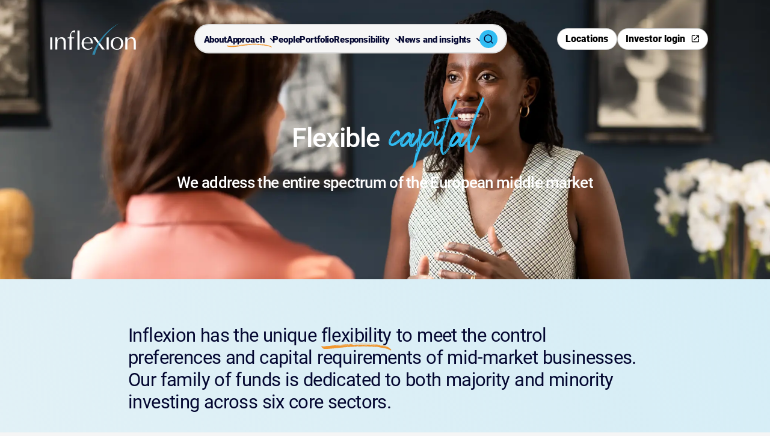

--- FILE ---
content_type: text/html; charset=utf-8
request_url: https://www.inflexion.com/approach/flexible-capital/
body_size: 6342
content:


<!DOCTYPE html>
<html lang="">

<head>
	<meta http-equiv="x-ua-compatible" content="ie=edge">
	<meta name="viewport" content="width=device-width, initial-scale=1, shrink-to-fit=no">
	<meta name="format-detection" content="telephone=no">
	<meta charset="utf-8">

			<!-- Google Tag Manager -->
<script nonce="GleoFadtYvPF3qb7CtytwRRKqN5YbMDrVwvVhiMj3ps=">(function(w,d,s,l,i){w[l]=w[l]||[];w[l].push({'gtm.start':
new Date().getTime(),event:'gtm.js'});var f=d.getElementsByTagName(s)[0],
j=d.createElement(s),dl=l!='dataLayer'?'&l='+l:'';j.async=true;j.src=
'https://www.googletagmanager.com/gtm.js?id='+i+dl;f.parentNode.insertBefore(j,f);
})(window,document,'script','dataLayer','GTM-TXDSSRP');</script>
<!-- End Google Tag Manager -->

	<link rel="preconnect" href="https://player.vimeo.com" crossorigin>
	<link rel="preconnect" href="https://f.vimeocdn.com" crossorigin>
	<link rel="preconnect" href="https://i.vimeocdn.com" crossorigin>

		<title>Flexible capital  | Inflexion </title>
		<meta name="description" content="Inflexion&#8217;s flexible funding solutions allows it to take minority or majority stakes across a range of sectors. Inflexion&#8217;s flexible approach and three funds allows it to make both majority and minority investments in high growth, entrepreneurial business.">
		<meta name="keywords" content="minority investment,majority investment,private equity">
		<link rel="canonical" href="https://www.inflexion.com/approach/flexible-capital/">
			<link rel="preconnect" href="https://www.googletagmanager.com">
			<link rel="dns-prefetch" href="https://www.googletagmanager.com">
			<meta name="robots" content="index, follow">
			<meta name="googlebot" content="index, follow">

		<meta property="og:type" content="website">
		<meta property="og:url" content="https://www.inflexion.com/approach/flexible-capital/">
		<meta property="og:locale" content="en-US">
		<meta property="og:site_name" content="Inflexion ">
		<meta property="og:title" content="Funds">
		<meta property="og:description" content="Inflexion&#8217;s flexible funding solutions allows it to take minority or majority stakes across a range of sectors. Inflexion&#8217;s flexible approach and three funds allows it to make both majority and minority investments in high growth, entrepreneurial business.">
			<meta property="og:image" content="https://www.inflexion.com/media/ehohgf2k/inflexion-open-graph-image.jpg?format=webp">
			<meta property="og:image:type" content="image/">
			<meta property="og:image:width" content="0">
			<meta property="og:image:height" content="0">
			<meta property="og:image:alt" content="">
	<link rel="stylesheet" href="/css/style.min.css?v=639033035500000000">

	<script defer src="/js/global.min.js?v=639033035720000000"></script>

<link rel="apple-touch-icon" sizes="57x57" href="/favicon/apple-icon-57x57.png">
<link rel="apple-touch-icon" sizes="60x60" href="/favicon//apple-icon-60x60.png">
<link rel="apple-touch-icon" sizes="72x72" href="/favicon//apple-icon-72x72.png">
<link rel="apple-touch-icon" sizes="76x76" href="/favicon//apple-icon-76x76.png">
<link rel="apple-touch-icon" sizes="114x114" href="/favicon//apple-icon-114x114.png">
<link rel="apple-touch-icon" sizes="120x120" href="/favicon//apple-icon-120x120.png">
<link rel="apple-touch-icon" sizes="144x144" href="/favicon//apple-icon-144x144.png">
<link rel="apple-touch-icon" sizes="152x152" href="/favicon//apple-icon-152x152.png">
<link rel="apple-touch-icon" sizes="180x180" href="/favicon//apple-icon-180x180.png">
<link rel="icon" type="image/png" sizes="192x192"  href="/favicon//android-icon-192x192.png">
<link rel="icon" type="image/png" sizes="32x32" href="/favicon//favicon-32x32.png">
<link rel="icon" type="image/png" sizes="96x96" href="/favicon//favicon-96x96.png">
<link rel="icon" type="image/png" sizes="16x16" href="/favicon//favicon-16x16.png">
<link rel="preload" href="https://player.vimeo.com/video/1069883197?texttrack=false&autoplay=1&background=1&loop=1&dnt=1&texttrack=false&autopause=0" as="document" fetchpriority="high">
<link rel="preload" as="script" href="https://player.vimeo.com/api/player.js">
<link rel="manifest" href="/favicon/manifest.json" crossorigin="use-credentials">
<meta name="msapplication-TileColor" content="#ffffff">
<meta name="msapplication-TileImage" content="/favicon//ms-icon-144x144.png">
<meta name="theme-color" content="#ffffff">
			<!-- Google Tag Manager (noscript) -->
<noscript><iframe src="https://www.googletagmanager.com/ns.html?id=GTM-TXDSSRP"
height="0" width="0" style="display:none;visibility:hidden"></iframe></noscript>
<!-- End Google Tag Manager (noscript) -->
			<script nonce="GleoFadtYvPF3qb7CtytwRRKqN5YbMDrVwvVhiMj3ps=" src="https://player.vimeo.com/api/player.js" async=""></script>
			<meta name="google-site-verification" content="-eRPW0HSlkUqBwKLap5DZP04DReqeIXCiTikc0U9ckY" />
</head>

<body class="sc-page">
	<button class="skip-link" type="button">Skip to content</button>


<header class="header print-none">
	<div class="header__wrap js-header">
		<div class="header__bottom">
			<div class="wrap wrap--nav">
				<div class="header__overlay js-nav-overlay" aria-label="hidden"></div>
				<div class="header__container">

							<a href="/" class="header__logo-link js-home-link">
								<img src="/media/glvllkrx/symbols-1.svg?width=221&amp;height=82&amp;v=133651925662130000" alt=""
									class="" />
							</a>

					<a href="/" class="header__logo-link header__logo-link--black js-home-link">
					<img src="/media/b05nvclp/nav-40-1.svg?width=221&amp;height=82&amp;v=133651925663670000" alt=""
						class="" loading="lazy"/>
					</a>
					<nav class="nav js-nav">
						<ul class="nav__list" role="menubar">
							<li class="nav__list-item  js-nav-item">
								<div class="nav__link-wrap">
									<span class="shapes blue" aria-hidden="true">
											<span class="shape-second blue" aria-hidden="true"></span>
									</span>
								<div class="nav__link-wrap">
									<a href="/about-us/" class="nav__link js-nav-link shape-underline">
										About
									</a>
								</div>
							</li>
							<li class="nav__list-item  js-nav-item">
								<div class="nav__link-wrap">
									<span class="shapes orange" aria-hidden="true">
											<span class="shape-second orange" aria-hidden="true"></span>
									</span>
									<a class="nav__link nav__link--children js-nav-btn nav__link-icon" href="/approach/">
										Approach
									</a>
								</div>
								<div class="nav__secondary js-nav-dropdown">
									<div class="nav__wrapper">
										<div class="nav__info-section">
											<h2 class="nav__title orange">Approach</h2>
											<p class="nav__text">As flexible investors, we tailor our approach to meet your needs and help you grow. </p>
											<a class="nav__link-icon link__content js-nav-link shape-underline" href="/approach/">Learn more
											<div class="link-underline"></div></a>
										</div>
										<div class="nav__secondary-list-wrap">
											<ul class="nav__secondary-list js-secondary-nav-list">
												<li class="nav__list-item js-nav-list-item">
													<div class="nav__list-item-wrap">
														<a class="nav__secondary-link nav__secondary-link--btn js-secondary-nav-btn shape-underline nav__link-icon" href="/approach/flexible-capital/">
														Flexible capital 
															<div class="link-underline"></div>
														</a>
														<div class="nav__tertiary-list-wrap js-nav-tertiary">
															<ul class="nav__tertiary-list">
																<li class="nav__list-item">
																	<a href="/approach/flexible-capital/buyout/"
																		class="nav__tertiary-link shape-underline js-tertiary-nav-link">
																		Buyout
																		<div class="link-underline"></div>
																	</a>
																</li>
																<li class="nav__list-item">
																	<a href="/approach/flexible-capital/partnership-capital/"
																		class="nav__tertiary-link shape-underline js-tertiary-nav-link">
																		Partnership Capital
																		<div class="link-underline"></div>
																	</a>
																</li>
																<li class="nav__list-item">
																	<a href="/approach/flexible-capital/enterprise/"
																		class="nav__tertiary-link shape-underline js-tertiary-nav-link">
																		Enterprise
																		<div class="link-underline"></div>
																	</a>
																</li>
															</ul>
														</div>
													</div>
												</li>
												<li class="nav__list-item js-nav-list-item">
													<div class="nav__list-item-wrap">
														<a class="nav__secondary-link nav__secondary-link--btn js-secondary-nav-btn shape-underline nav__link-icon" href="/approach/sector-focused/">
														Sector focused
															<div class="link-underline"></div>
														</a>
														<div class="nav__tertiary-list-wrap js-nav-tertiary">
															<ul class="nav__tertiary-list">
																<li class="nav__list-item">
																	<a href="/approach/sector-focused/business-services/"
																		class="nav__tertiary-link shape-underline js-tertiary-nav-link">
																		Business Services
																		<div class="link-underline"></div>
																	</a>
																</li>
																<li class="nav__list-item">
																	<a href="/approach/sector-focused/technology/"
																		class="nav__tertiary-link shape-underline js-tertiary-nav-link">
																		Technology
																		<div class="link-underline"></div>
																	</a>
																</li>
																<li class="nav__list-item">
																	<a href="/approach/sector-focused/financial-services/"
																		class="nav__tertiary-link shape-underline js-tertiary-nav-link">
																		Financial Services
																		<div class="link-underline"></div>
																	</a>
																</li>
																<li class="nav__list-item">
																	<a href="/approach/sector-focused/healthcare/"
																		class="nav__tertiary-link shape-underline js-tertiary-nav-link">
																		Healthcare
																		<div class="link-underline"></div>
																	</a>
																</li>
																<li class="nav__list-item">
																	<a href="/approach/sector-focused/industrials/"
																		class="nav__tertiary-link shape-underline js-tertiary-nav-link">
																		Industrials
																		<div class="link-underline"></div>
																	</a>
																</li>
																<li class="nav__list-item">
																	<a href="/approach/sector-focused/consumer/"
																		class="nav__tertiary-link shape-underline js-tertiary-nav-link">
																		Consumer
																		<div class="link-underline"></div>
																	</a>
																</li>
															</ul>
														</div>
													</div>
												</li>
												<li class="nav__list-item js-nav-list-item">
													<div class="nav__list-item-wrap">
														<a href="/approach/value-acceleration/"
															class="nav__secondary-link text-l js-secondary-nav-link shape-underline">
															Value acceleration
															<div class="link-underline"></div>
														</a>
													</div>
												</li>
											</ul>
										</div>
									</div>
								</div>
							</li>
							<li class="nav__list-item  js-nav-item">
								<div class="nav__link-wrap">
									<span class="shapes light-blue" aria-hidden="true">
											<span class="shape-first light-blue" aria-hidden="true"></span>
									</span>
								<div class="nav__link-wrap">
									<a href="/people/" class="nav__link js-nav-link shape-underline">
										People
									</a>
								</div>
							</li>
							<li class="nav__list-item  js-nav-item">
								<div class="nav__link-wrap">
									<span class="shapes plum" aria-hidden="true">
											<span class="shape-fourth plum" aria-hidden="true"></span>
									</span>
								<div class="nav__link-wrap">
									<a href="/portfolio/" class="nav__link js-nav-link shape-underline">
										Portfolio
									</a>
								</div>
							</li>
							<li class="nav__list-item  js-nav-item">
								<div class="nav__link-wrap">
									<span class="shapes blue" aria-hidden="true">
											<span class="shape-third blue" aria-hidden="true"></span>
									</span>
									<a class="nav__link nav__link--children js-nav-btn nav__link-icon" href="/responsibility/">
										Responsibility
									</a>
								</div>
								<div class="nav__secondary js-nav-dropdown">
									<div class="nav__wrapper">
										<div class="nav__info-section">
											<h2 class="nav__title blue">Responsibility</h2>
											<p class="nav__text">Responsible investing means making businesses better for everyone</p>
											<a class="nav__link-icon link__content js-nav-link shape-underline" href="/responsibility/">Learn more
											<div class="link-underline"></div></a>
										</div>
										<div class="nav__secondary-list-wrap">
											<ul class="nav__secondary-list js-secondary-nav-list">
												<li class="nav__list-item js-nav-list-item">
													<div class="nav__list-item-wrap">
														<a href="/responsibility/sustainability-approach/"
															class="nav__secondary-link text-l js-secondary-nav-link shape-underline">
															Sustainability approach
															<div class="link-underline"></div>
														</a>
													</div>
												</li>
												<li class="nav__list-item js-nav-list-item">
													<div class="nav__list-item-wrap">
														<a href="/responsibility/climate-change/"
															class="nav__secondary-link text-l js-secondary-nav-link shape-underline">
															Climate change
															<div class="link-underline"></div>
														</a>
													</div>
												</li>
												<li class="nav__list-item js-nav-list-item">
													<div class="nav__list-item-wrap">
														<a href="/responsibility/diversity-inclusion/"
															class="nav__secondary-link text-l js-secondary-nav-link shape-underline">
															Diversity &amp; inclusion
															<div class="link-underline"></div>
														</a>
													</div>
												</li>
												<li class="nav__list-item js-nav-list-item">
													<div class="nav__list-item-wrap">
														<a href="/responsibility/inflexion-foundation/"
															class="nav__secondary-link text-l js-secondary-nav-link shape-underline">
															Inflexion Foundation
															<div class="link-underline"></div>
														</a>
													</div>
												</li>
											</ul>
										</div>
									</div>
								</div>
							</li>
							<li class="nav__list-item  js-nav-item">
								<div class="nav__link-wrap">
									<span class="shapes midnight" aria-hidden="true">
											<span class="shape-first midnight" aria-hidden="true"></span>
									</span>
									<a class="nav__link nav__link--children js-nav-btn nav__link-icon" href="/news-and-insights/">
										News and insights
									</a>
								</div>
								<div class="nav__secondary js-nav-dropdown">
									<div class="nav__wrapper">
										<div class="nav__info-section">
											<h2 class="nav__title midnight">News and insights</h2>
											<p class="nav__text">Access the latest news, exchanges and events across Inflexion.</p>
											<a class="nav__link-icon link__content js-nav-link shape-underline" href="/news-and-insights/">Learn more
											<div class="link-underline"></div></a>
										</div>
										<div class="nav__secondary-list-wrap">
											<ul class="nav__secondary-list js-secondary-nav-list">
												<li class="nav__list-item js-nav-list-item">
													<div class="nav__list-item-wrap">
														<a href="/news-and-insights/?type=News"
															class="nav__secondary-link text-l js-secondary-nav-link shape-underline">
															News
															<div class="link-underline"></div>
														</a>
													</div>
												</li>
												<li class="nav__list-item js-nav-list-item">
													<div class="nav__list-item-wrap">
														<a href="/news-and-insights/?type=Insights"
															class="nav__secondary-link text-l js-secondary-nav-link shape-underline">
															Insights
															<div class="link-underline"></div>
														</a>
													</div>
												</li>
												<li class="nav__list-item js-nav-list-item">
													<div class="nav__list-item-wrap">
														<a href="/news-and-insights/?type=Events"
															class="nav__secondary-link text-l js-secondary-nav-link shape-underline">
															Events
															<div class="link-underline"></div>
														</a>
													</div>
												</li>
												<li class="nav__list-item js-nav-list-item">
													<div class="nav__list-item-wrap">
														<a href="/news-and-insights/films/films/"
															class="nav__secondary-link text-l js-secondary-nav-link shape-underline">
															Films
															<div class="link-underline"></div>
														</a>
													</div>
												</li>
												<li class="nav__list-item js-nav-list-item">
													<div class="nav__list-item-wrap">
														<a href="/news-and-insights/podcasts/podcasts/"
															class="nav__secondary-link text-l js-secondary-nav-link shape-underline">
															Podcasts
															<div class="link-underline"></div>
														</a>
													</div>
												</li>
											</ul>
										</div>
									</div>
								</div>
							</li>
							<li class="header__search-list">
								<div class="header__search-wrap">
									<button class="header__search-button link--secondary js-search-popup-btn" type="button" aria-label="Toggle search popup">
									<span class="icon font-ico-search-second" aria-hidden="true"></span>
									<span class="icon font-ico-exit" aria-hidden="true"></span>
									</button>
								</div>
							</li>
						</ul>
						<div class="header__buttons header__buttons--mobile">
							<a class="header__buttons-btn" href=/locations/ >
							<span class="header__buttons-displayed">Locations</span>
							<span class="header__buttons-hidden">Locations</span></a>
							<a class="header__buttons-btn" href=https://inflexion.services.asset-metrix.com/?applicationid=98e3df54-2ef1-48b4-82d4-02b83d273d23&amp;br=1037688967&amp;hostname=services.intralinks.com  target="_blank"
							rel="noopener noreferrer" >
							<span class="header__buttons-displayed ico-external">Investor login</span>
							<span class="header__buttons-hidden ico-external">Investor login</span></a>
						</div>
					</nav>
					<div class="header__buttons">
						<a class="header__buttons-btn" type="button" href=/locations/ >
							<span class="header__buttons-displayed">Locations</span><span class=""></span>
							<span class="header__buttons-hidden">Locations</span><span></a>
						<a class="header__buttons-btn" type="button" href=https://inflexion.services.asset-metrix.com/?applicationid=98e3df54-2ef1-48b4-82d4-02b83d273d23&amp;br=1037688967&amp;hostname=services.intralinks.com  target="_blank"
							rel="noopener noreferrer" >
							<span class="header__buttons-displayed">Investor login</span><span class=" ico-external"></span>
							<span class="header__buttons-hidden">Investor login</span><span></a>
					</div>
					<div class="header__btns-wrap">
						<div class="header__search-wrap header__search-wrap--mobile">
							<button class="header__search link--secondary js-search-popup-btn" type="button" aria-label="Toggle search popup">
							<span class="icon font-ico-search-second" aria-hidden="true"></span>
							<span class="icon font-ico-exit" aria-hidden="true"></span>
							</button>
						</div>
						<button class="header__hamburger js-header-ham" type="button">
						<span class="header__first-line"></span>
						<span class="header__second-line"></span>
						<span class="header__ham-line"></span>
						<span class="header__third-line"></span>
						<span class="sr-only"></span></button>
					</div>
				</div>
			</div>
<div class="search-popup js-search-popup">
	<div class="wrap">
		<form class="search-popup__form js-search-form" action="/search/">
			<div class="search-popup__input-wrap">
				<label class="search-popup__label sr-only" for="search">Search</label>
				<input class="search-popup__input js-search-input" id="search" name="term" type="text" placeholder="Search">
				<button class="search-popup__icon js-search-submit-btn" type="submit">
				<span class="sr-only">Submit</span>
				<span aria-hidden="true" class="icon font-ico-search-second"></span>
				</button>
				<div class="search-popup__inner">
				<button href="" class="btn btn--primary btn--primary-blue--background btn--primary-blue js-search-submit-btn" aria-label="" >
					<span class="btn__text">Search</span>
				</button>
				</div>
			</div>
		</form>
	</div>
</div>		</div>
	</div>
</header>
<div class="standard-banner-bg">
<section
	class="standard-banner standard-banner--dark  has-overlay banner-image  " data-opacity="0%">

	<picture class="picture">
		<img class="standard-banner__image" src="/media/d1wfhl5y/ifx-883090.jpg?rxy=0.49828178694158076,0.3556701030927835&amp;width=2040&amp;height=821&amp;v=133870465825070000&amp;format=webp" alt="" />
	</picture>
	<div class="standard-banner__holder">
		<div class="standard-banner__info">
		</div>
<div class="rte">
  <div class="wrap">
    <div class="rte__container">
      <h1>Flexible&nbsp; <span class="h1--brownhill blue-text">capital</span></h1>
    </div>
  </div>
</div>		<h5 class="standard-banner__description h5">We address the entire spectrum of the European middle market</h5>
	</div>
</section>
</div>

<main class="main article-page">
	<span class="light-blue-bg"></span>

<div class="spacer spacer--m " aria-hidden="true">
	<span class=""></span>
</div>
<div class="rte " data-script="rte">
  <div class="wrap wrap--rte">
    <div class="rte__container">
      <h3>Inflexion has the unique <span class="orange-shape shape-first underline">flexibility</span> to meet the control preferences and capital requirements of mid-market businesses. Our&nbsp;family of funds is dedicated to both majority and minority investing across six core sectors.&nbsp;</h3>
    </div>
  </div>
</div>
<div class="spacer spacer--m " aria-hidden="true">
	<span class=""></span>
</div>
<section class="switcher js-switcher" data-script="switcher">
	<div class="animated-wrap">
		<div class="animated">
			<div class="wrap wrap--narrow">
				<div class="switcher__wrap">
					<div class="swiper switcher__content js-switcher-swiper">
						<div class="swiper-wrapper">
								<div class="switcher__slide swiper-slide js-switcher-swiper-slide">
									<h4 class="switcher__subtitle">OUR FUNDS</h4>
									<h2 class="switcher__title">Buyout</h2>
									<p class="switcher__text">Our flagship Buyout Fund makes majority stake investments in high-growth, entrepreneurial businesses across Europe, led by ambitious management teams. The Buyout Fund invests in companies typically valued at up to &#8364;1 billion.</p>
									<a href="/approach/flexible-capital/buyout/" class="btn btn-main btn--primary btn--primary-midnight " aria-label="Learn more"  target="_blank"
										rel="noopener noreferrer" >
										<span class="btn__text">Learn more</span>
										<span class="btn-main__icon-wrap">
											<span class="font-ico-arrow-long btn-main__icon-hidden"></span>
											<span class="font-ico-arrow-long btn-main__icon"></span>
										</span>
									</a>
								</div>
								<div class="switcher__slide swiper-slide js-switcher-swiper-slide">
									<h4 class="switcher__subtitle">OUR FUNDS</h4>
									<h2 class="switcher__title">Partnership Capital </h2>
									<p class="switcher__text">Inflexion was the first private equity firm in Europe to launch a fund dedicated solely to minority investing. Partnership Capital invests in mid-market businesses typically valued up to &#8364;1 billion seeking shareholder realisations or growth capital. Our approach allows businesses to maintain control while benefiting from our strategic support and specialist resources.</p>
									<a href="/approach/flexible-capital/partnership-capital/" class="btn btn-main btn--primary btn--primary-midnight " aria-label="Learn more" >
										<span class="btn__text">Learn more</span>
										<span class="btn-main__icon-wrap">
											<span class="font-ico-arrow-long btn-main__icon-hidden"></span>
											<span class="font-ico-arrow-long btn-main__icon"></span>
										</span>
									</a>
								</div>
								<div class="switcher__slide swiper-slide js-switcher-swiper-slide">
									<h4 class="switcher__subtitle">OUR FUNDS</h4>
									<h2 class="switcher__title">Enterprise</h2>
									<p class="switcher__text">Enterprise Fund is dedicated to backing exciting and entrepreneurial businesses with high growth potential across the lower mid-market. This fund makes both majority and minority investments in businesses typically valued up to &#8364;175 million. </p>
									<a href="/approach/flexible-capital/enterprise/" class="btn btn-main btn--primary btn--primary-midnight " aria-label="Learn more" >
										<span class="btn__text">Learn more</span>
										<span class="btn-main__icon-wrap">
											<span class="font-ico-arrow-long btn-main__icon-hidden"></span>
											<span class="font-ico-arrow-long btn-main__icon"></span>
										</span>
									</a>
								</div>
						</div>
					</div>
					<div class="swiper switcher__img-holder js-switcher-img-swiper">
						<div class="swiper-wrapper">
							<div class="swiper-slide">
								<div class="swiper switcher__img-inner">
									<div class="swiper-wrapper">
										<div class="swiper-slide">
											<div class="switcher__img-wrapper">
												<img src="/media/0aukexin/ifx-918803.jpg?rxy=0.5151717983043285,0.35809906291834004&amp;width=744&amp;height=506&amp;v=133903892927170000&amp;format=webp" alt="" class="switcher__img">
											</div>
										</div>
									</div>
								</div>
							</div>
							<div class="swiper-slide">
								<div class="swiper switcher__img-inner">
									<div class="swiper-wrapper">
										<div class="swiper-slide">
											<div class="switcher__img-wrapper">
												<img src="/media/0crgvo1u/ifx-941254.jpg?rxy=0.5080321285140562,0.35809906291834004&amp;width=744&amp;height=506&amp;v=133903893074030000&amp;format=webp" alt="" class="switcher__img">
											</div>
										</div>
									</div>
								</div>
							</div>
							<div class="swiper-slide">
								<div class="swiper switcher__img-inner">
									<div class="swiper-wrapper">
										<div class="swiper-slide">
											<div class="switcher__img-wrapper">
												<img src="/media/qvmp3j0e/inflex-7270.jpg?rxy=0.5321285140562249,0.3714859437751004&amp;width=744&amp;height=506&amp;v=133903892720670000&amp;format=webp" alt="" class="switcher__img">
											</div>
										</div>
									</div>
								</div>
							</div>
						</div>
					</div>
					<div class="switcher__navigation">
						<button type="button" class="swiper-button-prev switcher__btn switcher__btn--prev slider__btn slider__btn--prev">
							<span class="sr-only">Previous slide</span>
							<span class="icon font-ico-arrow-prev icon--prev-hidden"></span>
							<span class="icon font-ico-arrow-prev icon--prev" aria-hidden="true"></span>
						</button>
						<button type="button" class="swiper-button-next switcher__btn switcher__btn--next slider__btn slider__btn--next">
							<span class="sr-only">Next slide</span>
							<span class="icon font-ico-arrow-next icon--next-hidden"></span>
							<span class="icon font-ico-arrow-next icon--next" aria-hidden="true"></span>
						</button>
            			<div class="switcher__pagination">
							<div class="swiper-scrollbar-scrollholder">
								<div class="swiper-scrollbar"></div>
							</div>
						</div>
					</div>
				</div>
				<div class="switcher__tab-holder">
					<button class="switcher__tab-btn js-switcher-tab" type="button">
						<div class="switcher__tab-inner">
							<span class="switcher__tab-line" aria-hidden="true"></span>
							<div class="switcher__tab-wrapper">
							<span class="switcher__tab-text">Buyout</span>
							</div>
						</div>
					</button>
					<button class="switcher__tab-btn js-switcher-tab" type="button">
						<div class="switcher__tab-inner">
							<span class="switcher__tab-line" aria-hidden="true"></span>
							<div class="switcher__tab-wrapper">
							<span class="switcher__tab-text">Partnership Capital </span>
							</div>
						</div>
					</button>
					<button class="switcher__tab-btn js-switcher-tab" type="button">
						<div class="switcher__tab-inner">
							<span class="switcher__tab-line" aria-hidden="true"></span>
							<div class="switcher__tab-wrapper">
							<span class="switcher__tab-text">Enterprise</span>
							</div>
						</div>
					</button>
				</div>
			</div>
		</div>
	</div>
</section>

<div class="spacer spacer--s " aria-hidden="true">
	<span class=""></span>
</div>
<div class="quote-slider quote-slider--alternate" data-script="quote-slider">
	<div class="wrap">
		<div class="quote-slider__holder js-quote-slider-holder">
			<div class="observing">
				<div class="quote-slider__container swiper js-quote-slider-swiper">
					<div class="swiper-wrapper">
						<div class="swiper-slide quote-slider__slide js-quote-slider-slide" data-bg="orange">
							<div class="quote-slider__container-inner">
								<span class="quote-slider__quote font-ico-quote"></span>
							
								<p class="quote-slider__paragraph">Our unique flexible strategy enables Inflexion to address the full spectrum of the European mid-market, providing bespoke majority and minority funding solutions. We would like to thank our long-standing investors for their support.</p>
								

				
								<div class="quote-slider__author">
									<div class="quote-slider__author-holder">
										<h4 class="quote-slider__author-name brownhill-font">Simon Turner</h4>
										<span class="quote-slider__author-desc">Managing Partner, Inflexion </span>
									</div>
								</div>
							</div>
							<div class="quote-slider__author-img-holder">
								<img class="quote-slider__author-img" src="/media/ifpddb03/simon-turner-ifx-735780.jpg?cc=0.2682971063802158,0,0.26465418301806504,0&amp;width=368&amp;height=525&amp;v=133632655027430000&amp;format=webp" alt="">
							</div>
						</div>
					</div>
				</div>
			</div>
		</div>
	</div>
</div>

<div class="spacer spacer--m " aria-hidden="true">
	<span class=""></span>
</div>
</main

<div class="footer">
	<footer class="footer">
		<div class="footer__top">
			<div class="wrap">
				<div class="footer__content">
					<div class="footer__items">
						<a class="footer__home js-home-link" href="/">
							<img class="footer__logo" src="/media/glvllkrx/symbols-1.svg?width=178&amp;height=65&amp;v=133651925662130000" alt="" loading="lazy" />
						</a>
						<div class="footer__social">
							<h4 class="footer__follow">Follow us</h4>
							<div class="footer__follow-icon">
								<a href="https://www.linkedin.com/company/inflexion-private-equity/" class="footer__social-link"  target="_blank"
									 rel="noopener noreferrer" >
									<span class="font-ico-linkedin banner-person__social-icon"></span>
								</a>
							</div>
						</div>
					</div>
					<div class="footer__links">
						<div class="footer__quick">
							<div class="footer__quick-links">
								<h4 class="footer-nav__title">Locations</h4>
								<ul class="footer-nav__list">
									<li class="footer-nav__item">
										<a class="footer-nav__link" href="/locations/" >London</a>
									</li>
									<li class="footer-nav__item">
										<a class="footer-nav__link" href="/locations/" >Manchester</a>
									</li>
									<li class="footer-nav__item">
										<a class="footer-nav__link" href="/locations/" >Amsterdam</a>
									</li>
									<li class="footer-nav__item">
										<a class="footer-nav__link" href="/locations/" >Frankfurt</a>
									</li>
									<li class="footer-nav__item">
										<a class="footer-nav__link" href="/locations/" >Stockholm</a>
									</li>
									<li class="footer-nav__item">
										<a class="footer-nav__link" href="/locations/" >New York</a>
									</li>
									<li class="footer-nav__item">
										<a class="footer-nav__link" href="/locations/" >S&#227;o Paulo</a>
									</li>
									<li class="footer-nav__item">
										<a class="footer-nav__link" href="/locations/" >Bangalore</a>
									</li>
									<li class="footer-nav__item">
										<a class="footer-nav__link" href="/locations/" >Singapore</a>
									</li>
								</ul>
							</div>
						</div>
						<div class="footer__more-links">
							<h4 class="footer-nav__title">Explore more</h4>
							<ul class="footer-nav__list">
								<li class="footer-nav__item">
									<a class="footer-nav__link" href="/about-us/" >About us</a>
								</li>
								<li class="footer-nav__item">
									<a class="footer-nav__link" href="/approach/" >Approach</a>
								</li>
								<li class="footer-nav__item">
									<a class="footer-nav__link" href="/people/" >People</a>
								</li>
								<li class="footer-nav__item">
									<a class="footer-nav__link" href="/portfolio/" >Portfolio</a>
								</li>
								<li class="footer-nav__item">
									<a class="footer-nav__link" href="/responsibility/" >Responsibility</a>
								</li>
								<li class="footer-nav__item">
									<a class="footer-nav__link" href="/news-and-insights/" >News and insights</a>
								</li>
							</ul>
						</div>
					</div>
				</div>
			</div>
		</div>
		<div class="footer__copyright">
			<div class="wrap">
				<div class="footer__copyright-wrap">
					<small class="footer__copyright-text">© Inflexion 2025</small>
					<div class="footer__copyright-nav">
						<ul class="footer__copyright-list">
							<li class="footer__copyright-item">
								<a class="footer__copyright-link" href="/sitemap/" >Sitemap</a>
							</li>
							<li class="footer__copyright-item">
								<a class="footer__copyright-link" href="/legal/" >Legal</a>
							</li>
							<li class="footer__copyright-item">
								<a class="footer__copyright-link" href="/accessibility/" >Accessibility</a>
							</li>
							<li class="footer__copyright-item">
								<a class="footer__copyright-link" href="/cookie-policy/" >Cookie Policy</a>
							</li>
							<li class="footer__copyright-item">
								<a class="footer__copyright-link" href="/privacy-policy/" >Privacy Policy</a>
							</li>
							<li class="footer__copyright-item">
								<a class="footer__copyright-link" href="/media/clngdxgs/inflexion-modern-slavery-and-human-trafficking-statement-31-march-2025.pdf"  target="_blank"
									 rel="noopener noreferrer" >Modern Slavery Statement</a>
							</li>
							<li class="footer__copyright-item">
								<a class="footer__copyright-link" href="/media/r0hhimwp/21960-inflexion-private-equity-partners-llp-iso-27001.pdf"  target="_blank"
									 rel="noopener noreferrer" >ISO 27001: 2022</a>
							</li>
							<li class="footer__copyright-item">
								<button class="footer__copyright-link js-cookie-opener" type="button">
									Cookie Settings
								</button>
							</li>
						</ul>
					</div>
				</div>
			</div>
		</div>
	</footer>
</div>

</body>

</html>



--- FILE ---
content_type: text/javascript
request_url: https://www.inflexion.com/js/611.min.js
body_size: 1093
content:
"use strict";(self.webpackChunkfe_hbs_starter=self.webpackChunkfe_hbs_starter||[]).push([[611],{2611:function(t,e){var s={tables:document.querySelectorAll(".rte table"),init:function(){this.cleanRteTables()},cleanRteTables:function(){var t=this;0!==!this.tables.length&&this.tables.forEach(function(e){e.removeAttribute("style"),e.removeAttribute("border");var s=document.createElement("div");s.classList.add("table__wrap"),e.parentNode.insertBefore(s,e),s.appendChild(e);var l=document.createElement("div");l.classList.add("table"),s.parentNode.insertBefore(l,s),l.appendChild(s),t.tableInit(e),setTimeout(function(){t.moveTableCells(e)},500)})},tableInit:function(t){var e=t.closest(".table"),s=e.offsetWidth;if(!(t.closest(".table__wrap").scrollWidth<=s)){var l=document.createRange().createContextualFragment('<div class="table__controls">\n                <span class="table__line-holder" aria-hidden="true"><span class="table__line js-table-line"></span></span>\n                <div class="table__btns">\n                    <button class="table__btn table__btn--prev table__btn--disabled js-table-prev" type="button">\n                    <span class="icon font-ico-arrow"><span class="sr-only">Button previous</span></span>\n                    </button>\n                    <button class="table__btn table__btn--next js-table-next" type="button">\n                    <span class="icon font-ico-arrow"><span class="sr-only">Button previous</span></span>\n                    </button>\n                </div>\n\t\t\t</div>');e.appendChild(l)}},moveTableCells:function(t){var e=this,s=t.closest(".table");if(s.querySelector(".table__controls")){var l=s.querySelector(".js-table-next"),a=s.querySelector(".js-table-prev"),n=s.querySelector(".table__wrap"),o=s.querySelector(".js-table-line"),i=(n.scrollWidth-s.offsetWidth)%189;n.moved=!1;var r=n.offsetWidth/n.querySelector("table").offsetWidth*100;o.style.width=r+"%";var c=function(){var t=n.scrollLeft/n.offsetWidth*100;o.style.width=r+t/(100/r)+"%"};c(),l.addEventListener("click",function(){e.slideAnimationNext(n,i),a.classList.remove("table__btn--disabled"),setTimeout(function(){n.scrollWidth<=n.scrollLeft+s.offsetWidth?l.classList.add("table__btn--disabled"):l.classList.remove("table__btn--disabled"),c()},500)}),a.addEventListener("click",function(){e.slideAnimationPrev(n),l.classList.remove("table__btn--disabled"),setTimeout(function(){0===n.scrollLeft?(a.classList.add("table__btn--disabled"),n.moved=!1):a.classList.remove("table__btn--disabled"),c()},500)})}},slideAnimationNext:function(t,e){var s=e;(t.moved||e<5)&&(s=189),t.scrollBy({top:0,left:s,behavior:"smooth"}),t.moved=!0},slideAnimationPrev:function(t){t.scrollBy({top:0,left:-189,behavior:"smooth"})}};e.default=s}}]);
//# sourceMappingURL=611.min.js.map

--- FILE ---
content_type: image/svg+xml
request_url: https://www.inflexion.com/media/glvllkrx/symbols-1.svg?width=221&height=82&v=133651925662130000
body_size: 1890
content:
<svg width="185" height="70" viewBox="0 0 185 70" fill="none" xmlns="http://www.w3.org/2000/svg">
<path fill-rule="evenodd" clip-rule="evenodd" d="M0.652321 31.439C0.639828 31.5162 0.627336 31.5147 0.613281 31.5132V57.933C0.627336 57.933 0.639828 57.9314 0.653883 57.9299H5.03258C5.04664 57.9299 5.06225 57.933 5.08255 57.933V31.5132C5.07631 31.5132 5.07318 31.5147 5.0685 31.5147L0.652321 31.439Z" fill="white"/>
<path fill-rule="evenodd" clip-rule="evenodd" d="M16.0017 36.545V31.5139C15.972 31.5154 15.9455 31.5185 15.9158 31.5201V31.4381H11.498V33.2419L11.5355 57.9337C11.547 57.9327 13.0222 57.9311 15.9611 57.9291C15.9715 57.9311 15.985 57.3304 16.0017 56.1268V45.111C16.0017 38.3132 17.4555 34.0565 23.3177 34.0565C28.5662 34.0565 29.5157 38.0922 29.5157 43.2315V57.9337C29.5188 57.9337 30.9961 57.9517 33.9475 57.9878L33.9834 41.9594C33.9834 34.6639 31.4708 31.1831 24.9933 31.1831C21.0284 31.1831 17.9552 33.1724 16.0017 36.545Z" fill="white"/>
<path fill-rule="evenodd" clip-rule="evenodd" d="M80.8754 31.1831C72.5536 31.1831 68.0859 37.0968 68.0859 44.7787C68.0859 53.3478 73.5593 58.3773 81.2658 58.3773C84.6732 58.3773 88.1336 57.0496 90.868 55.116L90.9258 52.2411C89.4188 53.677 86.4596 56.0542 82.6618 56.0542C75.9033 56.0542 72.499 50.748 73.0018 44.5592H80.8754C84.6154 44.5592 88.4132 44.6148 92.2109 44.7246C92.77 35.4939 87.0749 31.1831 80.8754 31.1831ZM73.0018 42.5127C73.336 37.8696 75.6253 32.8941 80.8754 32.8941C86.405 32.8941 87.7432 37.7042 87.8541 42.5127H73.0018Z" fill="white"/>
<path fill-rule="evenodd" clip-rule="evenodd" d="M144.941 31.1831C136.899 31.1831 130.757 36.545 130.757 44.5035C130.255 52.9042 136.395 58.3773 143.936 58.3773C153.149 58.3773 157.896 51.6877 157.896 44.6689C157.896 36.4337 152.588 31.1831 144.941 31.1831ZM144.382 56.6632C138.016 56.6632 135.67 50.8036 135.67 45.332C135.67 39.474 137.792 32.8941 144.885 32.8941C151.085 32.8941 152.982 39.4168 152.982 44.3922C152.982 48.7046 150.916 56.6632 144.382 56.6632Z" fill="white"/>
<path fill-rule="evenodd" clip-rule="evenodd" d="M184.672 41.9604C184.672 34.6633 182.159 31.1841 175.68 31.1841C171.717 31.1841 168.644 33.1733 166.69 36.5444V32.7112H166.703V31.4298H162.257V31.5179C162.248 31.5164 162.234 31.5149 162.223 31.5133V57.9331C162.234 57.9331 162.248 57.9316 162.257 57.9316V57.9331H166.704V56.6518H166.69V45.112C166.69 38.3142 168.143 34.0574 174.005 34.0574C179.255 34.0574 180.206 38.0916 180.206 43.2324V56.6518H180.173V57.9331H184.621V57.9285C184.639 57.93 184.653 57.9331 184.672 57.9331V41.9604Z" fill="white"/>
<path fill-rule="evenodd" clip-rule="evenodd" d="M126.349 31.4292H121.9V57.934H126.349V57.9325C126.356 57.9325 126.362 57.934 126.368 57.934V31.5142H126.349V31.4292Z" fill="white"/>
<path fill-rule="evenodd" clip-rule="evenodd" d="M63.7892 16.4248H59.3262V57.9333C59.3324 57.9333 59.3402 57.9333 59.348 57.9317V57.9874H63.7642V57.9317C63.7751 57.9317 63.7829 57.9333 63.7939 57.9333V16.4248H63.7892Z" fill="white"/>
<path fill-rule="evenodd" clip-rule="evenodd" d="M105.338 41.4006C105.283 41.4778 105.28 40.8039 105.225 40.8797C105.083 40.7004 104.938 40.518 104.786 40.3232V40.3217C102.789 37.7482 99.9408 33.6661 98.5666 31.2734H92.873L102.831 44.3806L104.871 46.9618C107.674 50.6312 110.508 54.8245 112.248 57.6933H117.879L117.496 57.1786V57.1415L107.151 43.2862C107.212 43.1951 105.519 42.8349 105.58 42.7437C104.76 42.161 105.355 42.6958 105.338 41.4006Z" fill="white"/>
<mask id="mask0_9873_16768" style="mask-type:luminance" maskUnits="userSpaceOnUse" x="90" y="0" width="60" height="70">
<path d="M90.998 0.435059H149.815V69.1172H90.998V0.435059Z" fill="#00BDF2"/>
</mask>
<g mask="url(#mask0_9873_16768)">
<path fill-rule="evenodd" clip-rule="evenodd" d="M90.998 69.1172C90.998 69.1172 103.502 24.8806 149.815 0.43457C149.815 0.43457 109.372 24.2438 96.5511 69.1172H90.998Z" fill="#31BCF2"/>
</g>
<path fill-rule="evenodd" clip-rule="evenodd" d="M53.8522 16.3018C45.9209 15.5769 43.0366 24.8462 42.2059 31.0118L42.0919 31.4554H38.2207V33.5636H42.0919V57.9803H42.0934V58.0344H46.5268V57.9757C46.544 57.9788 46.5565 57.9803 46.5768 57.9803V33.5636H52.1844V31.4554H46.4659C45.2307 26.4057 44.7809 20.135 50.3886 20.135C51.0617 20.135 51.7347 20.1922 52.35 20.4132L53.1948 20.8321C53.5914 21.0871 54.1271 21.3885 54.1271 21.3885L54.1708 16.3173L53.8632 16.274L53.8522 16.3018Z" fill="white"/>
</svg>


--- FILE ---
content_type: text/javascript
request_url: https://www.inflexion.com/js/global.min.js?v=639033035720000000
body_size: 145677
content:
/*! For license information please see global.min.js.LICENSE.txt */
!function(){var e,t,n={203:function(e,t,n){var r={"./accordion":[1180,180],"./accordion.js":[1180,180],"./animated-text-image":[5073,73],"./animated-text-image.js":[5073,73],"./audio":[6816,816],"./audio-simple":[2615],"./audio-simple.js":[2615],"./audio.js":[6816,816],"./awards-fullwidth":[1020,850,20],"./awards-fullwidth.js":[1020,850,20],"./awards-slider":[4958,958],"./awards-slider.js":[4958,958],"./banner-company":[5952,952],"./banner-company.js":[5952,952],"./banner-slider":[4386,386],"./banner-slider.js":[4386,386],"./card-carousel":[7849,230],"./card-carousel.js":[7849,230],"./extract-svg":[8116,116],"./extract-svg.js":[8116,116],"./film-page":[8849,849],"./film-page.js":[8849,849],"./filter":[722,722],"./filter.js":[722,722],"./filters":[9985,985],"./filters.js":[9985,985],"./fullwitdh-slider":[6791,791],"./fullwitdh-slider.js":[6791,791],"./header-slider":[7007,7],"./header-slider.js":[7007,7],"./header-video-module":[792,792],"./header-video-module.js":[792,792],"./insights":[2909,909],"./insights.js":[2909,909],"./latest-news":[3463,463],"./latest-news.js":[3463,463],"./news":[1469,469],"./news.js":[1469,469],"./people-filters":[8987,987],"./people-filters.js":[8987,987],"./podcast-audio-module":[1598,598],"./podcast-audio-module.js":[1598,598],"./podcast-page":[2817,817],"./podcast-page.js":[2817,817],"./portfolio-filters":[6511,511],"./portfolio-filters.js":[6511,511],"./quote-slider":[4242,242],"./quote-slider.js":[4242,242],"./rte":[2611,611],"./rte.js":[2611,611],"./scroll-text":[9069,69],"./scroll-text.js":[9069,69],"./scroll-to":[8607,607],"./scroll-to.js":[8607,607],"./slider":[3609,609],"./slider-carousel":[9060,51,60],"./slider-carousel.js":[9060,51,60],"./slider.js":[3609,609],"./stacking-block":[5096,96],"./stacking-block.js":[5096,96],"./stats-number":[3951,951],"./stats-number.js":[3951,951],"./steps":[1829,829],"./steps.js":[1829,829],"./sticky":[407,407],"./sticky.js":[407,407],"./switcher":[227,227],"./switcher.js":[227,227],"./tabs":[9300,300],"./tabs.js":[9300,300],"./text-animation":[4588,588],"./text-animation.js":[4588,588],"./welcome-animation":[249],"./welcome-animation.js":[249],"./zigzag":[8340,340],"./zigzag.js":[8340,340]};function i(e){if(!n.o(r,e))return Promise.resolve().then(function(){var t=new Error("Cannot find module '"+e+"'");throw t.code="MODULE_NOT_FOUND",t});var t=r[e],i=t[0];return Promise.all(t.slice(1).map(n.e)).then(function(){return n(i)})}i.keys=function(){return Object.keys(r)},i.id=203,e.exports=i},249:function(e,t){"use strict";var n={header:document.querySelector(".js-header"),animatedLogo:document.querySelector(".welcome-animation__logo"),logoShape:document.querySelector(".welcome-animation__shape"),animationShape:document.querySelector(".js-welcome-animation-shape"),i:0,init:function(){this.activateCookie(),this.animationShape.style.background="-webkit-radial-gradient(100% 100%, circle, rgba(204,0,0,0) ".concat(this.i,"%, rgba(4, 7, 49, 1) 0)")},setCookie:function(e,t){var n=arguments.length>2&&void 0!==arguments[2]?arguments[2]:5,r=new Date;r.setTime(r.getTime()+60*n*1e3);var i="expires="+r.toUTCString();document.cookie=e+"="+(t||"")+"; "+i+"; path=/"},getCookie:function(e){for(var t=e+"=",n=document.cookie.split(";"),r=0;r<n.length;r++){for(var i=n[r];" "===i.charAt(0);)i=i.substring(1,i.length);if(0===i.indexOf(t))return i.substring(t.length,i.length)}return null},deleteCookie:function(e){setTimeout(function(){document.cookie="".concat(e,"=; expires=Thu, 01 Jan 1970 00:00:00 UTC; path=/;")},500)},activateCookie:function(){this.getCookie("welcome_animation")||this.animation()},animateGradient:function(){n.i<110&&(n.animationShape.style.background="-webkit-radial-gradient(100% 100%, circle, rgba(204,0,0,0) ".concat(n.i,"%, rgba(4, 7, 49, 1) 0)"),n.i+=2,requestAnimationFrame(n.animateGradient))},animation:function(){var e=this,t=document.querySelector(".js-header");t.classList.add("header--hidden");var n=document.querySelector(".js-welcome-animation-shape");setTimeout(function(){n&&(n.classList.add("welcome-animation-hidden"),e.animateGradient()),t.classList.add("header--animated")},1200),setTimeout(function(){t.classList.remove("header--hidden")},900),setTimeout(function(){document.querySelector(".welcome-animation").classList.add("welcome-animation--hidden")},6e3),setTimeout(function(){e.logoShape&&e.logoShape.classList.add("animate-logo__shape")},1400)}};t.default=n},918:function(e,t,n){"use strict";n.d(t,{A:function(){return c}});var r=n(2271),i=n(4470),a=n.n(i),o=n(3445),s=n(2615),l={overflow:"overflow-hidden",createPopup:function(e){var t=arguments.length>1&&void 0!==arguments[1]&&arguments[1],n=document.createElement("div");n.setAttribute("class","popup js-popup"),n.innerHTML='\n\t\t<div class="popup__content js-popup-content">\n\t\t\t<button type="button" class="button-close popup__close js-close-popup">\n\t\t\t<span class="sr-only">Close popup</span>\n\t\t\t</button>\n\t\t\t<div class="popup__media js-popup-media">\n\t\t\t</div>\n\t\t</div>';var i,o,l=e.cloneNode(!0);n.querySelector(".js-popup-media").appendChild(l),document.body.append(n),this.closePopupEventHandlers(n),t?s.default.initAudio({audioEl:n.querySelector("#audio-player-simple"),playBtnEl:n.querySelector(".podcast__play-btn"),progressEl:n.querySelector(".podcast__progress"),progressFillEl:n.querySelector(".podcast__progress-fill"),currentTimeEl:n.querySelector(".podcast__current-time"),durationEl:n.querySelector(".podcast__audio-duration"),popupContentEl:n.querySelector(".popup__content"),closePopupEl:n.querySelector(".js-close-popup")}):(i=l,(o=new(a())(i,{invertTime:!1})).on("ready",function(){o.play(),o.volume=.5,o.muted=!1,o.autoplay=!0})),r.A.disableScroll()},createPopupOptimized:function(e){var t,n=e.video,i=e.player,o=e.container;null!==(t=i)&&void 0!==t&&t.elements||(n=o.cloneNode(!0),i=new(a())(n,{invertTime:!1}));var s=document.createElement("div");s.setAttribute("class","popup js-popup"),s.innerHTML='\n\t\t<div class="popup__content js-popup-content">\n\t\t<button type="button" class="button-close popup__close js-close-popup">\n\t\t<span class="sr-only">Close popup</span>\n\t\t</button>\n\t\t<div class="popup__video js-popup-video">\n\t\t</div>\n\t\t</div>',s.querySelector(".js-popup-video").append(n),document.body.append(s),this.closePopupEventHandlers(s,i),i.play(),r.A.disableScroll()},createTooltip:function(e,t){var n=document.createElement("div"),i=e,a=t;n.setAttribute("class","tooltip js-tooltip"),n.innerHTML='\n\t\t<div class="tooltip__content">\n\t\t<button type="button" class="button-close tooltip__close js-close-popup">\n\t\t<span class="sr-only">Close popup</span>\n\t\t</button>\n\t\t<div class="tolltip__media">\n\t\t<img class="tooltip__image" src="'.concat(i,'" alt="').concat(a,'">\n\t\t</div>\n\t\t</div>\n\t\t</div>'),document.body.append(n),setTimeout(function(){return n.classList.add("tooltip--active")},250),this.closePopupEventHandlers(n),r.A.disableScroll()},closePopupEventHandlers:function(e){var t=arguments.length>1&&void 0!==arguments[1]&&arguments[1],n=e.querySelector(".js-close-popup");e.addEventListener("click",function(i){i.target!==i.currentTarget&&i.target!==n||(t&&t.destroy(),e.remove(),r.A.enableScroll(),o.A.stickyHeader(),document.querySelector(".js-header").classList.add("header--sticky"))}),document.addEventListener("keydown",function(n){27===n.keyCode&&(t&&t.destroy(),e.remove(),r.A.enableScroll(),document.querySelector(".js-header").classList.add("header--sticky"))})},closePopup:function(){var e=document.querySelector(".js-popup");e&&e.remove()}},c=l},1399:function(e,t,n){"use strict";n.d(t,{A:function(){return Rn}});var r={};function i(e,t){return function(){return e.apply(t,arguments)}}function a(e,t){(null==t||t>e.length)&&(t=e.length);for(var n=0,r=Array(t);n<t;n++)r[n]=e[n];return r}function o(e){return o="function"==typeof Symbol&&"symbol"==typeof Symbol.iterator?function(e){return typeof e}:function(e){return e&&"function"==typeof Symbol&&e.constructor===Symbol&&e!==Symbol.prototype?"symbol":typeof e},o(e)}n.r(r),n.d(r,{hasBrowserEnv:function(){return ke},hasStandardBrowserEnv:function(){return Ce},hasStandardBrowserWebWorkerEnv:function(){return xe},navigator:function(){return Ae},origin:function(){return Pe}});var s,l=Object.prototype.toString,c=Object.getPrototypeOf,u=Symbol.iterator,d=Symbol.toStringTag,f=(s=Object.create(null),function(e){var t=l.call(e);return s[t]||(s[t]=t.slice(8,-1).toLowerCase())}),p=function(e){return e=e.toLowerCase(),function(t){return f(t)===e}},h=function(e){return function(t){return o(t)===e}},m=Array.isArray,v=h("undefined");function g(e){return null!==e&&!v(e)&&null!==e.constructor&&!v(e.constructor)&&S(e.constructor.isBuffer)&&e.constructor.isBuffer(e)}var y,b=p("ArrayBuffer"),w=h("string"),S=h("function"),T=h("number"),E=function(e){return null!==e&&"object"===o(e)},k=function(e){if("object"!==f(e))return!1;var t=c(e);return!(null!==t&&t!==Object.prototype&&null!==Object.getPrototypeOf(t)||d in e||u in e)},A=p("Date"),C=p("File"),x=p("Blob"),P=p("FileList"),O=p("URLSearchParams"),L=function(e){if(Array.isArray(e))return e}(y=["ReadableStream","Request","Response","Headers"].map(p))||function(e){var t=null==e?null:"undefined"!=typeof Symbol&&e[Symbol.iterator]||e["@@iterator"];if(null!=t){var n,r,i,a,o=[],s=!0,l=!1;try{for(i=(t=t.call(e)).next,!4;!(s=(n=i.call(t)).done)&&(o.push(n.value),4!==o.length);s=!0);}catch(e){l=!0,r=e}finally{try{if(!s&&null!=t.return&&(a=t.return(),Object(a)!==a))return}finally{if(l)throw r}}return o}}(y)||function(e){if(e){if("string"==typeof e)return a(e,4);var t={}.toString.call(e).slice(8,-1);return"Object"===t&&e.constructor&&(t=e.constructor.name),"Map"===t||"Set"===t?Array.from(e):"Arguments"===t||/^(?:Ui|I)nt(?:8|16|32)(?:Clamped)?Array$/.test(t)?a(e,4):void 0}}(y)||function(){throw new TypeError("Invalid attempt to destructure non-iterable instance.\nIn order to be iterable, non-array objects must have a [Symbol.iterator]() method.")}(),j=L[0],M=L[1],_=L[2],I=L[3];function N(e,t){var n,r,i=(arguments.length>2&&void 0!==arguments[2]?arguments[2]:{}).allOwnKeys,a=void 0!==i&&i;if(null!=e)if("object"!==o(e)&&(e=[e]),m(e))for(n=0,r=e.length;n<r;n++)t.call(null,e[n],n,e);else{if(g(e))return;var s,l=a?Object.getOwnPropertyNames(e):Object.keys(e),c=l.length;for(n=0;n<c;n++)s=l[n],t.call(null,e[s],s,e)}}function D(e,t){if(g(e))return null;t=t.toLowerCase();for(var n,r=Object.keys(e),i=r.length;i-- >0;)if(t===(n=r[i]).toLowerCase())return n;return null}var q,R,F,B,H,z,U="undefined"!=typeof globalThis?globalThis:"undefined"!=typeof self?self:"undefined"!=typeof window?window:n.g,V=function(e){return!v(e)&&e!==U},G=(q="undefined"!=typeof Uint8Array&&c(Uint8Array),function(e){return q&&e instanceof q}),W=p("HTMLFormElement"),Y=(R=Object.prototype.hasOwnProperty,function(e,t){return R.call(e,t)}),X=p("RegExp"),K=function(e,t){var n=Object.getOwnPropertyDescriptors(e),r={};N(n,function(n,i){var a;!1!==(a=t(n,i,e))&&(r[i]=a||n)}),Object.defineProperties(e,r)},J=p("AsyncFunction"),$=(F="function"==typeof setImmediate,B=S(U.postMessage),F?setImmediate:B?(H="axios@".concat(Math.random()),z=[],U.addEventListener("message",function(e){var t=e.source,n=e.data;t===U&&n===H&&z.length&&z.shift()()},!1),function(e){z.push(e),U.postMessage(H,"*")}):function(e){return setTimeout(e)}),Q="undefined"!=typeof queueMicrotask?queueMicrotask.bind(U):"undefined"!=typeof process&&process.nextTick||$,Z={isArray:m,isArrayBuffer:b,isBuffer:g,isFormData:function(e){var t;return e&&("function"==typeof FormData&&e instanceof FormData||S(e.append)&&("formdata"===(t=f(e))||"object"===t&&S(e.toString)&&"[object FormData]"===e.toString()))},isArrayBufferView:function(e){return"undefined"!=typeof ArrayBuffer&&ArrayBuffer.isView?ArrayBuffer.isView(e):e&&e.buffer&&b(e.buffer)},isString:w,isNumber:T,isBoolean:function(e){return!0===e||!1===e},isObject:E,isPlainObject:k,isEmptyObject:function(e){if(!E(e)||g(e))return!1;try{return 0===Object.keys(e).length&&Object.getPrototypeOf(e)===Object.prototype}catch(e){return!1}},isReadableStream:j,isRequest:M,isResponse:_,isHeaders:I,isUndefined:v,isDate:A,isFile:C,isBlob:x,isRegExp:X,isFunction:S,isStream:function(e){return E(e)&&S(e.pipe)},isURLSearchParams:O,isTypedArray:G,isFileList:P,forEach:N,merge:function e(){for(var t=V(this)&&this||{},n=t.caseless,r=t.skipUndefined,i={},a=function(t,a){var o=n&&D(i,a)||a;k(i[o])&&k(t)?i[o]=e(i[o],t):k(t)?i[o]=e({},t):m(t)?i[o]=t.slice():r&&v(t)||(i[o]=t)},o=0,s=arguments.length;o<s;o++)arguments[o]&&N(arguments[o],a);return i},extend:function(e,t,n){return N(t,function(t,r){n&&S(t)?e[r]=i(t,n):e[r]=t},{allOwnKeys:(arguments.length>3&&void 0!==arguments[3]?arguments[3]:{}).allOwnKeys}),e},trim:function(e){return e.trim?e.trim():e.replace(/^[\s\uFEFF\xA0]+|[\s\uFEFF\xA0]+$/g,"")},stripBOM:function(e){return 65279===e.charCodeAt(0)&&(e=e.slice(1)),e},inherits:function(e,t,n,r){e.prototype=Object.create(t.prototype,r),e.prototype.constructor=e,Object.defineProperty(e,"super",{value:t.prototype}),n&&Object.assign(e.prototype,n)},toFlatObject:function(e,t,n,r){var i,a,o,s={};if(t=t||{},null==e)return t;do{for(a=(i=Object.getOwnPropertyNames(e)).length;a-- >0;)o=i[a],r&&!r(o,e,t)||s[o]||(t[o]=e[o],s[o]=!0);e=!1!==n&&c(e)}while(e&&(!n||n(e,t))&&e!==Object.prototype);return t},kindOf:f,kindOfTest:p,endsWith:function(e,t,n){e=String(e),(void 0===n||n>e.length)&&(n=e.length),n-=t.length;var r=e.indexOf(t,n);return-1!==r&&r===n},toArray:function(e){if(!e)return null;if(m(e))return e;var t=e.length;if(!T(t))return null;for(var n=new Array(t);t-- >0;)n[t]=e[t];return n},forEachEntry:function(e,t){for(var n,r=(e&&e[u]).call(e);(n=r.next())&&!n.done;){var i=n.value;t.call(e,i[0],i[1])}},matchAll:function(e,t){for(var n,r=[];null!==(n=e.exec(t));)r.push(n);return r},isHTMLForm:W,hasOwnProperty:Y,hasOwnProp:Y,reduceDescriptors:K,freezeMethods:function(e){K(e,function(t,n){if(S(e)&&-1!==["arguments","caller","callee"].indexOf(n))return!1;var r=e[n];S(r)&&(t.enumerable=!1,"writable"in t?t.writable=!1:t.set||(t.set=function(){throw Error("Can not rewrite read-only method '"+n+"'")}))})},toObjectSet:function(e,t){var n={},r=function(e){e.forEach(function(e){n[e]=!0})};return m(e)?r(e):r(String(e).split(t)),n},toCamelCase:function(e){return e.toLowerCase().replace(/[-_\s]([a-z\d])(\w*)/g,function(e,t,n){return t.toUpperCase()+n})},noop:function(){},toFiniteNumber:function(e,t){return null!=e&&Number.isFinite(e=+e)?e:t},findKey:D,global:U,isContextDefined:V,isSpecCompliantForm:function(e){return!!(e&&S(e.append)&&"FormData"===e[d]&&e[u])},toJSONObject:function(e){var t=new Array(10),n=function(e,r){if(E(e)){if(t.indexOf(e)>=0)return;if(g(e))return e;if(!("toJSON"in e)){t[r]=e;var i=m(e)?[]:{};return N(e,function(e,t){var a=n(e,r+1);!v(a)&&(i[t]=a)}),t[r]=void 0,i}}return e};return n(e,0)},isAsyncFn:J,isThenable:function(e){return e&&(E(e)||S(e))&&S(e.then)&&S(e.catch)},setImmediate:$,asap:Q,isIterable:function(e){return null!=e&&S(e[u])}};function ee(e,t,n,r,i){Error.call(this),Error.captureStackTrace?Error.captureStackTrace(this,this.constructor):this.stack=(new Error).stack,this.message=e,this.name="AxiosError",t&&(this.code=t),n&&(this.config=n),r&&(this.request=r),i&&(this.response=i,this.status=i.status?i.status:null)}Z.inherits(ee,Error,{toJSON:function(){return{message:this.message,name:this.name,description:this.description,number:this.number,fileName:this.fileName,lineNumber:this.lineNumber,columnNumber:this.columnNumber,stack:this.stack,config:Z.toJSONObject(this.config),code:this.code,status:this.status}}});var te=ee.prototype,ne={};["ERR_BAD_OPTION_VALUE","ERR_BAD_OPTION","ECONNABORTED","ETIMEDOUT","ERR_NETWORK","ERR_FR_TOO_MANY_REDIRECTS","ERR_DEPRECATED","ERR_BAD_RESPONSE","ERR_BAD_REQUEST","ERR_CANCELED","ERR_NOT_SUPPORT","ERR_INVALID_URL"].forEach(function(e){ne[e]={value:e}}),Object.defineProperties(ee,ne),Object.defineProperty(te,"isAxiosError",{value:!0}),ee.from=function(e,t,n,r,i,a){var o=Object.create(te);Z.toFlatObject(e,o,function(e){return e!==Error.prototype},function(e){return"isAxiosError"!==e});var s=e&&e.message?e.message:"Error",l=null==t&&e?e.code:t;return ee.call(o,s,l,n,r,i),e&&null==o.cause&&Object.defineProperty(o,"cause",{value:e,configurable:!0}),o.name=e&&e.name||"Error",a&&Object.assign(o,a),o};var re=ee;function ie(e){return ie="function"==typeof Symbol&&"symbol"==typeof Symbol.iterator?function(e){return typeof e}:function(e){return e&&"function"==typeof Symbol&&e.constructor===Symbol&&e!==Symbol.prototype?"symbol":typeof e},ie(e)}function ae(e){return Z.isPlainObject(e)||Z.isArray(e)}function oe(e){return Z.endsWith(e,"[]")?e.slice(0,-2):e}function se(e,t,n){return e?e.concat(t).map(function(e,t){return e=oe(e),!n&&t?"["+e+"]":e}).join(n?".":""):t}var le=Z.toFlatObject(Z,{},null,function(e){return/^is[A-Z]/.test(e)}),ce=function(e,t,n){if(!Z.isObject(e))throw new TypeError("target must be an object");t=t||new FormData;var r=(n=Z.toFlatObject(n,{metaTokens:!0,dots:!1,indexes:!1},!1,function(e,t){return!Z.isUndefined(t[e])})).metaTokens,i=n.visitor||c,a=n.dots,o=n.indexes,s=(n.Blob||"undefined"!=typeof Blob&&Blob)&&Z.isSpecCompliantForm(t);if(!Z.isFunction(i))throw new TypeError("visitor must be a function");function l(e){if(null===e)return"";if(Z.isDate(e))return e.toISOString();if(Z.isBoolean(e))return e.toString();if(!s&&Z.isBlob(e))throw new re("Blob is not supported. Use a Buffer instead.");return Z.isArrayBuffer(e)||Z.isTypedArray(e)?s&&"function"==typeof Blob?new Blob([e]):Buffer.from(e):e}function c(e,n,i){var s=e;if(e&&!i&&"object"===ie(e))if(Z.endsWith(n,"{}"))n=r?n:n.slice(0,-2),e=JSON.stringify(e);else if(Z.isArray(e)&&function(e){return Z.isArray(e)&&!e.some(ae)}(e)||(Z.isFileList(e)||Z.endsWith(n,"[]"))&&(s=Z.toArray(e)))return n=oe(n),s.forEach(function(e,r){!Z.isUndefined(e)&&null!==e&&t.append(!0===o?se([n],r,a):null===o?n:n+"[]",l(e))}),!1;return!!ae(e)||(t.append(se(i,n,a),l(e)),!1)}var u=[],d=Object.assign(le,{defaultVisitor:c,convertValue:l,isVisitable:ae});if(!Z.isObject(e))throw new TypeError("data must be an object");return function e(n,r){if(!Z.isUndefined(n)){if(-1!==u.indexOf(n))throw Error("Circular reference detected in "+r.join("."));u.push(n),Z.forEach(n,function(n,a){!0===(!(Z.isUndefined(n)||null===n)&&i.call(t,n,Z.isString(a)?a.trim():a,r,d))&&e(n,r?r.concat(a):[a])}),u.pop()}}(e),t};function ue(e){var t={"!":"%21","'":"%27","(":"%28",")":"%29","~":"%7E","%20":"+","%00":"\0"};return encodeURIComponent(e).replace(/[!'()~]|%20|%00/g,function(e){return t[e]})}function de(e,t){this._pairs=[],e&&ce(e,this,t)}var fe=de.prototype;fe.append=function(e,t){this._pairs.push([e,t])},fe.toString=function(e){var t=e?function(t){return e.call(this,t,ue)}:ue;return this._pairs.map(function(e){return t(e[0])+"="+t(e[1])},"").join("&")};var pe=de;function he(e){return encodeURIComponent(e).replace(/%3A/gi,":").replace(/%24/g,"$").replace(/%2C/gi,",").replace(/%20/g,"+")}function me(e,t,n){if(!t)return e;var r=n&&n.encode||he;Z.isFunction(n)&&(n={serialize:n});var i,a=n&&n.serialize;if(i=a?a(t,n):Z.isURLSearchParams(t)?t.toString():new pe(t,n).toString(r)){var o=e.indexOf("#");-1!==o&&(e=e.slice(0,o)),e+=(-1===e.indexOf("?")?"?":"&")+i}return e}function ve(e){return ve="function"==typeof Symbol&&"symbol"==typeof Symbol.iterator?function(e){return typeof e}:function(e){return e&&"function"==typeof Symbol&&e.constructor===Symbol&&e!==Symbol.prototype?"symbol":typeof e},ve(e)}function ge(e,t){for(var n=0;n<t.length;n++){var r=t[n];r.enumerable=r.enumerable||!1,r.configurable=!0,"value"in r&&(r.writable=!0),Object.defineProperty(e,ye(r.key),r)}}function ye(e){var t=function(e){if("object"!=ve(e)||!e)return e;var t=e[Symbol.toPrimitive];if(void 0!==t){var n=t.call(e,"string");if("object"!=ve(n))return n;throw new TypeError("@@toPrimitive must return a primitive value.")}return String(e)}(e);return"symbol"==ve(t)?t:t+""}var be=function(){return function(e,t){return t&&ge(e.prototype,t),Object.defineProperty(e,"prototype",{writable:!1}),e}(function e(){!function(e,t){if(!(e instanceof t))throw new TypeError("Cannot call a class as a function")}(this,e),this.handlers=[]},[{key:"use",value:function(e,t,n){return this.handlers.push({fulfilled:e,rejected:t,synchronous:!!n&&n.synchronous,runWhen:n?n.runWhen:null}),this.handlers.length-1}},{key:"eject",value:function(e){this.handlers[e]&&(this.handlers[e]=null)}},{key:"clear",value:function(){this.handlers&&(this.handlers=[])}},{key:"forEach",value:function(e){Z.forEach(this.handlers,function(t){null!==t&&e(t)})}}])}(),we=be,Se={silentJSONParsing:!0,forcedJSONParsing:!0,clarifyTimeoutError:!1},Te={isBrowser:!0,classes:{URLSearchParams:"undefined"!=typeof URLSearchParams?URLSearchParams:pe,FormData:"undefined"!=typeof FormData?FormData:null,Blob:"undefined"!=typeof Blob?Blob:null},protocols:["http","https","file","blob","url","data"]};function Ee(e){return Ee="function"==typeof Symbol&&"symbol"==typeof Symbol.iterator?function(e){return typeof e}:function(e){return e&&"function"==typeof Symbol&&e.constructor===Symbol&&e!==Symbol.prototype?"symbol":typeof e},Ee(e)}var ke="undefined"!=typeof window&&"undefined"!=typeof document,Ae="object"===("undefined"==typeof navigator?"undefined":Ee(navigator))&&navigator||void 0,Ce=ke&&(!Ae||["ReactNative","NativeScript","NS"].indexOf(Ae.product)<0),xe="undefined"!=typeof WorkerGlobalScope&&self instanceof WorkerGlobalScope&&"function"==typeof self.importScripts,Pe=ke&&window.location.href||"http://localhost";function Oe(e){return Oe="function"==typeof Symbol&&"symbol"==typeof Symbol.iterator?function(e){return typeof e}:function(e){return e&&"function"==typeof Symbol&&e.constructor===Symbol&&e!==Symbol.prototype?"symbol":typeof e},Oe(e)}function Le(e,t){var n=Object.keys(e);if(Object.getOwnPropertySymbols){var r=Object.getOwnPropertySymbols(e);t&&(r=r.filter(function(t){return Object.getOwnPropertyDescriptor(e,t).enumerable})),n.push.apply(n,r)}return n}function je(e){for(var t=1;t<arguments.length;t++){var n=null!=arguments[t]?arguments[t]:{};t%2?Le(Object(n),!0).forEach(function(t){Me(e,t,n[t])}):Object.getOwnPropertyDescriptors?Object.defineProperties(e,Object.getOwnPropertyDescriptors(n)):Le(Object(n)).forEach(function(t){Object.defineProperty(e,t,Object.getOwnPropertyDescriptor(n,t))})}return e}function Me(e,t,n){return(t=function(e){var t=function(e){if("object"!=Oe(e)||!e)return e;var t=e[Symbol.toPrimitive];if(void 0!==t){var n=t.call(e,"string");if("object"!=Oe(n))return n;throw new TypeError("@@toPrimitive must return a primitive value.")}return String(e)}(e);return"symbol"==Oe(t)?t:t+""}(t))in e?Object.defineProperty(e,t,{value:n,enumerable:!0,configurable:!0,writable:!0}):e[t]=n,e}var _e=je(je({},r),Te);function Ie(e){return Ie="function"==typeof Symbol&&"symbol"==typeof Symbol.iterator?function(e){return typeof e}:function(e){return e&&"function"==typeof Symbol&&e.constructor===Symbol&&e!==Symbol.prototype?"symbol":typeof e},Ie(e)}function Ne(e,t){var n=Object.keys(e);if(Object.getOwnPropertySymbols){var r=Object.getOwnPropertySymbols(e);t&&(r=r.filter(function(t){return Object.getOwnPropertyDescriptor(e,t).enumerable})),n.push.apply(n,r)}return n}function De(e,t,n){return(t=function(e){var t=function(e){if("object"!=Ie(e)||!e)return e;var t=e[Symbol.toPrimitive];if(void 0!==t){var n=t.call(e,"string");if("object"!=Ie(n))return n;throw new TypeError("@@toPrimitive must return a primitive value.")}return String(e)}(e);return"symbol"==Ie(t)?t:t+""}(t))in e?Object.defineProperty(e,t,{value:n,enumerable:!0,configurable:!0,writable:!0}):e[t]=n,e}var qe=function(e){function t(e,n,r,i){var a=e[i++];if("__proto__"===a)return!0;var o=Number.isFinite(+a),s=i>=e.length;return a=!a&&Z.isArray(r)?r.length:a,s?(Z.hasOwnProp(r,a)?r[a]=[r[a],n]:r[a]=n,!o):(r[a]&&Z.isObject(r[a])||(r[a]=[]),t(e,n,r[a],i)&&Z.isArray(r[a])&&(r[a]=function(e){var t,n,r={},i=Object.keys(e),a=i.length;for(t=0;t<a;t++)r[n=i[t]]=e[n];return r}(r[a])),!o)}if(Z.isFormData(e)&&Z.isFunction(e.entries)){var n={};return Z.forEachEntry(e,function(e,r){t(function(e){return Z.matchAll(/\w+|\[(\w*)]/g,e).map(function(e){return"[]"===e[0]?"":e[1]||e[0]})}(e),r,n,0)}),n}return null},Re={transitional:Se,adapter:["xhr","http","fetch"],transformRequest:[function(e,t){var n,r=t.getContentType()||"",i=r.indexOf("application/json")>-1,a=Z.isObject(e);if(a&&Z.isHTMLForm(e)&&(e=new FormData(e)),Z.isFormData(e))return i?JSON.stringify(qe(e)):e;if(Z.isArrayBuffer(e)||Z.isBuffer(e)||Z.isStream(e)||Z.isFile(e)||Z.isBlob(e)||Z.isReadableStream(e))return e;if(Z.isArrayBufferView(e))return e.buffer;if(Z.isURLSearchParams(e))return t.setContentType("application/x-www-form-urlencoded;charset=utf-8",!1),e.toString();if(a){if(r.indexOf("application/x-www-form-urlencoded")>-1)return function(e,t){return ce(e,new _e.classes.URLSearchParams,function(e){for(var t=1;t<arguments.length;t++){var n=null!=arguments[t]?arguments[t]:{};t%2?Ne(Object(n),!0).forEach(function(t){De(e,t,n[t])}):Object.getOwnPropertyDescriptors?Object.defineProperties(e,Object.getOwnPropertyDescriptors(n)):Ne(Object(n)).forEach(function(t){Object.defineProperty(e,t,Object.getOwnPropertyDescriptor(n,t))})}return e}({visitor:function(e,t,n,r){return _e.isNode&&Z.isBuffer(e)?(this.append(t,e.toString("base64")),!1):r.defaultVisitor.apply(this,arguments)}},t))}(e,this.formSerializer).toString();if((n=Z.isFileList(e))||r.indexOf("multipart/form-data")>-1){var o=this.env&&this.env.FormData;return ce(n?{"files[]":e}:e,o&&new o,this.formSerializer)}}return a||i?(t.setContentType("application/json",!1),function(e){if(Z.isString(e))try{return(0,JSON.parse)(e),Z.trim(e)}catch(e){if("SyntaxError"!==e.name)throw e}return(0,JSON.stringify)(e)}(e)):e}],transformResponse:[function(e){var t=this.transitional||Re.transitional,n=t&&t.forcedJSONParsing,r="json"===this.responseType;if(Z.isResponse(e)||Z.isReadableStream(e))return e;if(e&&Z.isString(e)&&(n&&!this.responseType||r)){var i=!(t&&t.silentJSONParsing)&&r;try{return JSON.parse(e,this.parseReviver)}catch(e){if(i){if("SyntaxError"===e.name)throw re.from(e,re.ERR_BAD_RESPONSE,this,null,this.response);throw e}}}return e}],timeout:0,xsrfCookieName:"XSRF-TOKEN",xsrfHeaderName:"X-XSRF-TOKEN",maxContentLength:-1,maxBodyLength:-1,env:{FormData:_e.classes.FormData,Blob:_e.classes.Blob},validateStatus:function(e){return e>=200&&e<300},headers:{common:{Accept:"application/json, text/plain, */*","Content-Type":void 0}}};Z.forEach(["delete","get","head","post","put","patch"],function(e){Re.headers[e]={}});var Fe=Re,Be=Z.toObjectSet(["age","authorization","content-length","content-type","etag","expires","from","host","if-modified-since","if-unmodified-since","last-modified","location","max-forwards","proxy-authorization","referer","retry-after","user-agent"]);function He(e){return He="function"==typeof Symbol&&"symbol"==typeof Symbol.iterator?function(e){return typeof e}:function(e){return e&&"function"==typeof Symbol&&e.constructor===Symbol&&e!==Symbol.prototype?"symbol":typeof e},He(e)}function ze(e){return function(e){if(Array.isArray(e))return Ve(e)}(e)||function(e){if("undefined"!=typeof Symbol&&null!=e[Symbol.iterator]||null!=e["@@iterator"])return Array.from(e)}(e)||Ue(e)||function(){throw new TypeError("Invalid attempt to spread non-iterable instance.\nIn order to be iterable, non-array objects must have a [Symbol.iterator]() method.")}()}function Ue(e,t){if(e){if("string"==typeof e)return Ve(e,t);var n={}.toString.call(e).slice(8,-1);return"Object"===n&&e.constructor&&(n=e.constructor.name),"Map"===n||"Set"===n?Array.from(e):"Arguments"===n||/^(?:Ui|I)nt(?:8|16|32)(?:Clamped)?Array$/.test(n)?Ve(e,t):void 0}}function Ve(e,t){(null==t||t>e.length)&&(t=e.length);for(var n=0,r=Array(t);n<t;n++)r[n]=e[n];return r}function Ge(e,t){for(var n=0;n<t.length;n++){var r=t[n];r.enumerable=r.enumerable||!1,r.configurable=!0,"value"in r&&(r.writable=!0),Object.defineProperty(e,We(r.key),r)}}function We(e){var t=function(e){if("object"!=He(e)||!e)return e;var t=e[Symbol.toPrimitive];if(void 0!==t){var n=t.call(e,"string");if("object"!=He(n))return n;throw new TypeError("@@toPrimitive must return a primitive value.")}return String(e)}(e);return"symbol"==He(t)?t:t+""}var Ye=Symbol("internals");function Xe(e){return e&&String(e).trim().toLowerCase()}function Ke(e){return!1===e||null==e?e:Z.isArray(e)?e.map(Ke):String(e)}function Je(e,t,n,r,i){return Z.isFunction(r)?r.call(this,t,n):(i&&(t=n),Z.isString(t)?Z.isString(r)?-1!==t.indexOf(r):Z.isRegExp(r)?r.test(t):void 0:void 0)}var $e=function(){return function(e,t,n){return t&&Ge(e.prototype,t),n&&Ge(e,n),Object.defineProperty(e,"prototype",{writable:!1}),e}(function e(t){!function(e,t){if(!(e instanceof t))throw new TypeError("Cannot call a class as a function")}(this,e),t&&this.set(t)},[{key:"set",value:function(e,t,n){var r=this;function i(e,t,n){var i=Xe(t);if(!i)throw new Error("header name must be a non-empty string");var a=Z.findKey(r,i);(!a||void 0===r[a]||!0===n||void 0===n&&!1!==r[a])&&(r[a||t]=Ke(e))}var a=function(e,t){return Z.forEach(e,function(e,n){return i(e,n,t)})};if(Z.isPlainObject(e)||e instanceof this.constructor)a(e,t);else if(Z.isString(e)&&(e=e.trim())&&!/^[-_a-zA-Z0-9^`|~,!#$%&'*+.]+$/.test(e.trim()))a(function(e){var t,n,r,i={};return e&&e.split("\n").forEach(function(e){r=e.indexOf(":"),t=e.substring(0,r).trim().toLowerCase(),n=e.substring(r+1).trim(),!t||i[t]&&Be[t]||("set-cookie"===t?i[t]?i[t].push(n):i[t]=[n]:i[t]=i[t]?i[t]+", "+n:n)}),i}(e),t);else if(Z.isObject(e)&&Z.isIterable(e)){var o,s,l,c={},u=function(e){var t="undefined"!=typeof Symbol&&e[Symbol.iterator]||e["@@iterator"];if(!t){if(Array.isArray(e)||(t=Ue(e))){t&&(e=t);var n=0,r=function(){};return{s:r,n:function(){return n>=e.length?{done:!0}:{done:!1,value:e[n++]}},e:function(e){throw e},f:r}}throw new TypeError("Invalid attempt to iterate non-iterable instance.\nIn order to be iterable, non-array objects must have a [Symbol.iterator]() method.")}var i,a=!0,o=!1;return{s:function(){t=t.call(e)},n:function(){var e=t.next();return a=e.done,e},e:function(e){o=!0,i=e},f:function(){try{a||null==t.return||t.return()}finally{if(o)throw i}}}}(e);try{for(u.s();!(l=u.n()).done;){var d=l.value;if(!Z.isArray(d))throw TypeError("Object iterator must return a key-value pair");c[s=d[0]]=(o=c[s])?Z.isArray(o)?[].concat(ze(o),[d[1]]):[o,d[1]]:d[1]}}catch(e){u.e(e)}finally{u.f()}a(c,t)}else null!=e&&i(t,e,n);return this}},{key:"get",value:function(e,t){if(e=Xe(e)){var n=Z.findKey(this,e);if(n){var r=this[n];if(!t)return r;if(!0===t)return function(e){for(var t,n=Object.create(null),r=/([^\s,;=]+)\s*(?:=\s*([^,;]+))?/g;t=r.exec(e);)n[t[1]]=t[2];return n}(r);if(Z.isFunction(t))return t.call(this,r,n);if(Z.isRegExp(t))return t.exec(r);throw new TypeError("parser must be boolean|regexp|function")}}}},{key:"has",value:function(e,t){if(e=Xe(e)){var n=Z.findKey(this,e);return!(!n||void 0===this[n]||t&&!Je(0,this[n],n,t))}return!1}},{key:"delete",value:function(e,t){var n=this,r=!1;function i(e){if(e=Xe(e)){var i=Z.findKey(n,e);!i||t&&!Je(0,n[i],i,t)||(delete n[i],r=!0)}}return Z.isArray(e)?e.forEach(i):i(e),r}},{key:"clear",value:function(e){for(var t=Object.keys(this),n=t.length,r=!1;n--;){var i=t[n];e&&!Je(0,this[i],i,e,!0)||(delete this[i],r=!0)}return r}},{key:"normalize",value:function(e){var t=this,n={};return Z.forEach(this,function(r,i){var a=Z.findKey(n,i);if(a)return t[a]=Ke(r),void delete t[i];var o=e?function(e){return e.trim().toLowerCase().replace(/([a-z\d])(\w*)/g,function(e,t,n){return t.toUpperCase()+n})}(i):String(i).trim();o!==i&&delete t[i],t[o]=Ke(r),n[o]=!0}),this}},{key:"concat",value:function(){for(var e,t=arguments.length,n=new Array(t),r=0;r<t;r++)n[r]=arguments[r];return(e=this.constructor).concat.apply(e,[this].concat(n))}},{key:"toJSON",value:function(e){var t=Object.create(null);return Z.forEach(this,function(n,r){null!=n&&!1!==n&&(t[r]=e&&Z.isArray(n)?n.join(", "):n)}),t}},{key:Symbol.iterator,value:function(){return Object.entries(this.toJSON())[Symbol.iterator]()}},{key:"toString",value:function(){return Object.entries(this.toJSON()).map(function(e){var t=function(e,t){return function(e){if(Array.isArray(e))return e}(e)||function(e,t){var n=null==e?null:"undefined"!=typeof Symbol&&e[Symbol.iterator]||e["@@iterator"];if(null!=n){var r,i,a,o,s=[],l=!0,c=!1;try{if(a=(n=n.call(e)).next,0===t){if(Object(n)!==n)return;l=!1}else for(;!(l=(r=a.call(n)).done)&&(s.push(r.value),s.length!==t);l=!0);}catch(e){c=!0,i=e}finally{try{if(!l&&null!=n.return&&(o=n.return(),Object(o)!==o))return}finally{if(c)throw i}}return s}}(e,t)||Ue(e,t)||function(){throw new TypeError("Invalid attempt to destructure non-iterable instance.\nIn order to be iterable, non-array objects must have a [Symbol.iterator]() method.")}()}(e,2);return t[0]+": "+t[1]}).join("\n")}},{key:"getSetCookie",value:function(){return this.get("set-cookie")||[]}},{key:Symbol.toStringTag,get:function(){return"AxiosHeaders"}}],[{key:"from",value:function(e){return e instanceof this?e:new this(e)}},{key:"concat",value:function(e){for(var t=new this(e),n=arguments.length,r=new Array(n>1?n-1:0),i=1;i<n;i++)r[i-1]=arguments[i];return r.forEach(function(e){return t.set(e)}),t}},{key:"accessor",value:function(e){var t=(this[Ye]=this[Ye]={accessors:{}}).accessors,n=this.prototype;function r(e){var r=Xe(e);t[r]||(function(e,t){var n=Z.toCamelCase(" "+t);["get","set","has"].forEach(function(r){Object.defineProperty(e,r+n,{value:function(e,n,i){return this[r].call(this,t,e,n,i)},configurable:!0})})}(n,e),t[r]=!0)}return Z.isArray(e)?e.forEach(r):r(e),this}}])}();$e.accessor(["Content-Type","Content-Length","Accept","Accept-Encoding","User-Agent","Authorization"]),Z.reduceDescriptors($e.prototype,function(e,t){var n=e.value,r=t[0].toUpperCase()+t.slice(1);return{get:function(){return n},set:function(e){this[r]=e}}}),Z.freezeMethods($e);var Qe=$e;function Ze(e,t){var n=this||Fe,r=t||n,i=Qe.from(r.headers),a=r.data;return Z.forEach(e,function(e){a=e.call(n,a,i.normalize(),t?t.status:void 0)}),i.normalize(),a}function et(e){return!(!e||!e.__CANCEL__)}function tt(e,t,n){re.call(this,null==e?"canceled":e,re.ERR_CANCELED,t,n),this.name="CanceledError"}Z.inherits(tt,re,{__CANCEL__:!0});var nt=tt;function rt(e,t,n){var r=n.config.validateStatus;n.status&&r&&!r(n.status)?t(new re("Request failed with status code "+n.status,[re.ERR_BAD_REQUEST,re.ERR_BAD_RESPONSE][Math.floor(n.status/100)-4],n.config,n.request,n)):e(n)}function it(e,t){(null==t||t>e.length)&&(t=e.length);for(var n=0,r=Array(t);n<t;n++)r[n]=e[n];return r}var at=function(e,t){var n,r,i=0,a=1e3/t,o=function(t){var a=arguments.length>1&&void 0!==arguments[1]?arguments[1]:Date.now();i=a,n=null,r&&(clearTimeout(r),r=null),e.apply(void 0,function(e){return function(e){if(Array.isArray(e))return it(e)}(e)||function(e){if("undefined"!=typeof Symbol&&null!=e[Symbol.iterator]||null!=e["@@iterator"])return Array.from(e)}(e)||function(e,t){if(e){if("string"==typeof e)return it(e,t);var n={}.toString.call(e).slice(8,-1);return"Object"===n&&e.constructor&&(n=e.constructor.name),"Map"===n||"Set"===n?Array.from(e):"Arguments"===n||/^(?:Ui|I)nt(?:8|16|32)(?:Clamped)?Array$/.test(n)?it(e,t):void 0}}(e)||function(){throw new TypeError("Invalid attempt to spread non-iterable instance.\nIn order to be iterable, non-array objects must have a [Symbol.iterator]() method.")}()}(t))};return[function(){for(var e=Date.now(),t=e-i,s=arguments.length,l=new Array(s),c=0;c<s;c++)l[c]=arguments[c];t>=a?o(l,e):(n=l,r||(r=setTimeout(function(){r=null,o(n)},a-t)))},function(){return n&&o(n)}]};function ot(e){return ot="function"==typeof Symbol&&"symbol"==typeof Symbol.iterator?function(e){return typeof e}:function(e){return e&&"function"==typeof Symbol&&e.constructor===Symbol&&e!==Symbol.prototype?"symbol":typeof e},ot(e)}var st=function(e,t){var n=arguments.length>2&&void 0!==arguments[2]?arguments[2]:3,r=0,i=function(e,t){e=e||10;var n,r=new Array(e),i=new Array(e),a=0,o=0;return t=void 0!==t?t:1e3,function(s){var l=Date.now(),c=i[o];n||(n=l),r[a]=s,i[a]=l;for(var u=o,d=0;u!==a;)d+=r[u++],u%=e;if((a=(a+1)%e)===o&&(o=(o+1)%e),!(l-n<t)){var f=c&&l-c;return f?Math.round(1e3*d/f):void 0}}}(50,250);return at(function(n){var a=n.loaded,o=n.lengthComputable?n.total:void 0,s=a-r,l=i(s);r=a;var c=function(e,t,n){return(t=function(e){var t=function(e){if("object"!=ot(e)||!e)return e;var t=e[Symbol.toPrimitive];if(void 0!==t){var n=t.call(e,"string");if("object"!=ot(n))return n;throw new TypeError("@@toPrimitive must return a primitive value.")}return String(e)}(e);return"symbol"==ot(t)?t:t+""}(t))in e?Object.defineProperty(e,t,{value:n,enumerable:!0,configurable:!0,writable:!0}):e[t]=n,e}({loaded:a,total:o,progress:o?a/o:void 0,bytes:s,rate:l||void 0,estimated:l&&o&&a<=o?(o-a)/l:void 0,event:n,lengthComputable:null!=o},t?"download":"upload",!0);e(c)},n)},lt=function(e,t){var n=null!=e;return[function(r){return t[0]({lengthComputable:n,total:e,loaded:r})},t[1]]},ct=function(e){return function(){for(var t=arguments.length,n=new Array(t),r=0;r<t;r++)n[r]=arguments[r];return Z.asap(function(){return e.apply(void 0,n)})}},ut=_e.hasStandardBrowserEnv?function(e,t){return function(n){return n=new URL(n,_e.origin),e.protocol===n.protocol&&e.host===n.host&&(t||e.port===n.port)}}(new URL(_e.origin),_e.navigator&&/(msie|trident)/i.test(_e.navigator.userAgent)):function(){return!0},dt=_e.hasStandardBrowserEnv?{write:function(e,t,n,r,i,a,o){if("undefined"!=typeof document){var s=["".concat(e,"=").concat(encodeURIComponent(t))];Z.isNumber(n)&&s.push("expires=".concat(new Date(n).toUTCString())),Z.isString(r)&&s.push("path=".concat(r)),Z.isString(i)&&s.push("domain=".concat(i)),!0===a&&s.push("secure"),Z.isString(o)&&s.push("SameSite=".concat(o)),document.cookie=s.join("; ")}},read:function(e){if("undefined"==typeof document)return null;var t=document.cookie.match(new RegExp("(?:^|; )"+e+"=([^;]*)"));return t?decodeURIComponent(t[1]):null},remove:function(e){this.write(e,"",Date.now()-864e5,"/")}}:{write:function(){},read:function(){return null},remove:function(){}};function ft(e,t,n){var r=!/^([a-z][a-z\d+\-.]*:)?\/\//i.test(t);return e&&(r||0==n)?function(e,t){return t?e.replace(/\/?\/$/,"")+"/"+t.replace(/^\/+/,""):e}(e,t):t}function pt(e){return pt="function"==typeof Symbol&&"symbol"==typeof Symbol.iterator?function(e){return typeof e}:function(e){return e&&"function"==typeof Symbol&&e.constructor===Symbol&&e!==Symbol.prototype?"symbol":typeof e},pt(e)}function ht(e,t){var n=Object.keys(e);if(Object.getOwnPropertySymbols){var r=Object.getOwnPropertySymbols(e);t&&(r=r.filter(function(t){return Object.getOwnPropertyDescriptor(e,t).enumerable})),n.push.apply(n,r)}return n}function mt(e){for(var t=1;t<arguments.length;t++){var n=null!=arguments[t]?arguments[t]:{};t%2?ht(Object(n),!0).forEach(function(t){vt(e,t,n[t])}):Object.getOwnPropertyDescriptors?Object.defineProperties(e,Object.getOwnPropertyDescriptors(n)):ht(Object(n)).forEach(function(t){Object.defineProperty(e,t,Object.getOwnPropertyDescriptor(n,t))})}return e}function vt(e,t,n){return(t=function(e){var t=function(e){if("object"!=pt(e)||!e)return e;var t=e[Symbol.toPrimitive];if(void 0!==t){var n=t.call(e,"string");if("object"!=pt(n))return n;throw new TypeError("@@toPrimitive must return a primitive value.")}return String(e)}(e);return"symbol"==pt(t)?t:t+""}(t))in e?Object.defineProperty(e,t,{value:n,enumerable:!0,configurable:!0,writable:!0}):e[t]=n,e}var gt=function(e){return e instanceof Qe?mt({},e):e};function yt(e,t){t=t||{};var n={};function r(e,t,n,r){return Z.isPlainObject(e)&&Z.isPlainObject(t)?Z.merge.call({caseless:r},e,t):Z.isPlainObject(t)?Z.merge({},t):Z.isArray(t)?t.slice():t}function i(e,t,n,i){return Z.isUndefined(t)?Z.isUndefined(e)?void 0:r(void 0,e,0,i):r(e,t,0,i)}function a(e,t){if(!Z.isUndefined(t))return r(void 0,t)}function o(e,t){return Z.isUndefined(t)?Z.isUndefined(e)?void 0:r(void 0,e):r(void 0,t)}function s(n,i,a){return a in t?r(n,i):a in e?r(void 0,n):void 0}var l={url:a,method:a,data:a,baseURL:o,transformRequest:o,transformResponse:o,paramsSerializer:o,timeout:o,timeoutMessage:o,withCredentials:o,withXSRFToken:o,adapter:o,responseType:o,xsrfCookieName:o,xsrfHeaderName:o,onUploadProgress:o,onDownloadProgress:o,decompress:o,maxContentLength:o,maxBodyLength:o,beforeRedirect:o,transport:o,httpAgent:o,httpsAgent:o,cancelToken:o,socketPath:o,responseEncoding:o,validateStatus:s,headers:function(e,t,n){return i(gt(e),gt(t),0,!0)}};return Z.forEach(Object.keys(mt(mt({},e),t)),function(r){var a=l[r]||i,o=a(e[r],t[r],r);Z.isUndefined(o)&&a!==s||(n[r]=o)}),n}function bt(e,t){(null==t||t>e.length)&&(t=e.length);for(var n=0,r=Array(t);n<t;n++)r[n]=e[n];return r}var wt=function(e){var t=yt({},e),n=t.data,r=t.withXSRFToken,i=t.xsrfHeaderName,a=t.xsrfCookieName,o=t.headers,s=t.auth;if(t.headers=o=Qe.from(o),t.url=me(ft(t.baseURL,t.url,t.allowAbsoluteUrls),e.params,e.paramsSerializer),s&&o.set("Authorization","Basic "+btoa((s.username||"")+":"+(s.password?unescape(encodeURIComponent(s.password)):""))),Z.isFormData(n))if(_e.hasStandardBrowserEnv||_e.hasStandardBrowserWebWorkerEnv)o.setContentType(void 0);else if(Z.isFunction(n.getHeaders)){var l=n.getHeaders(),c=["content-type","content-length"];Object.entries(l).forEach(function(e){var t=function(e,t){return function(e){if(Array.isArray(e))return e}(e)||function(e,t){var n=null==e?null:"undefined"!=typeof Symbol&&e[Symbol.iterator]||e["@@iterator"];if(null!=n){var r,i,a,o,s=[],l=!0,c=!1;try{if(a=(n=n.call(e)).next,0===t){if(Object(n)!==n)return;l=!1}else for(;!(l=(r=a.call(n)).done)&&(s.push(r.value),s.length!==t);l=!0);}catch(e){c=!0,i=e}finally{try{if(!l&&null!=n.return&&(o=n.return(),Object(o)!==o))return}finally{if(c)throw i}}return s}}(e,t)||function(e,t){if(e){if("string"==typeof e)return bt(e,t);var n={}.toString.call(e).slice(8,-1);return"Object"===n&&e.constructor&&(n=e.constructor.name),"Map"===n||"Set"===n?Array.from(e):"Arguments"===n||/^(?:Ui|I)nt(?:8|16|32)(?:Clamped)?Array$/.test(n)?bt(e,t):void 0}}(e,t)||function(){throw new TypeError("Invalid attempt to destructure non-iterable instance.\nIn order to be iterable, non-array objects must have a [Symbol.iterator]() method.")}()}(e,2),n=t[0],r=t[1];c.includes(n.toLowerCase())&&o.set(n,r)})}if(_e.hasStandardBrowserEnv&&(r&&Z.isFunction(r)&&(r=r(t)),r||!1!==r&&ut(t.url))){var u=i&&a&&dt.read(a);u&&o.set(i,u)}return t};function St(e,t){return function(e){if(Array.isArray(e))return e}(e)||function(e,t){var n=null==e?null:"undefined"!=typeof Symbol&&e[Symbol.iterator]||e["@@iterator"];if(null!=n){var r,i,a,o,s=[],l=!0,c=!1;try{if(a=(n=n.call(e)).next,0===t){if(Object(n)!==n)return;l=!1}else for(;!(l=(r=a.call(n)).done)&&(s.push(r.value),s.length!==t);l=!0);}catch(e){c=!0,i=e}finally{try{if(!l&&null!=n.return&&(o=n.return(),Object(o)!==o))return}finally{if(c)throw i}}return s}}(e,t)||function(e,t){if(e){if("string"==typeof e)return Tt(e,t);var n={}.toString.call(e).slice(8,-1);return"Object"===n&&e.constructor&&(n=e.constructor.name),"Map"===n||"Set"===n?Array.from(e):"Arguments"===n||/^(?:Ui|I)nt(?:8|16|32)(?:Clamped)?Array$/.test(n)?Tt(e,t):void 0}}(e,t)||function(){throw new TypeError("Invalid attempt to destructure non-iterable instance.\nIn order to be iterable, non-array objects must have a [Symbol.iterator]() method.")}()}function Tt(e,t){(null==t||t>e.length)&&(t=e.length);for(var n=0,r=Array(t);n<t;n++)r[n]=e[n];return r}var Et="undefined"!=typeof XMLHttpRequest&&function(e){return new Promise(function(t,n){var r,i,a,o,s,l=wt(e),c=l.data,u=Qe.from(l.headers).normalize(),d=l.responseType,f=l.onUploadProgress,p=l.onDownloadProgress;function h(){o&&o(),s&&s(),l.cancelToken&&l.cancelToken.unsubscribe(r),l.signal&&l.signal.removeEventListener("abort",r)}var m=new XMLHttpRequest;function v(){if(m){var r=Qe.from("getAllResponseHeaders"in m&&m.getAllResponseHeaders());rt(function(e){t(e),h()},function(e){n(e),h()},{data:d&&"text"!==d&&"json"!==d?m.response:m.responseText,status:m.status,statusText:m.statusText,headers:r,config:e,request:m}),m=null}}if(m.open(l.method.toUpperCase(),l.url,!0),m.timeout=l.timeout,"onloadend"in m?m.onloadend=v:m.onreadystatechange=function(){m&&4===m.readyState&&(0!==m.status||m.responseURL&&0===m.responseURL.indexOf("file:"))&&setTimeout(v)},m.onabort=function(){m&&(n(new re("Request aborted",re.ECONNABORTED,e,m)),m=null)},m.onerror=function(t){var r=t&&t.message?t.message:"Network Error",i=new re(r,re.ERR_NETWORK,e,m);i.event=t||null,n(i),m=null},m.ontimeout=function(){var t=l.timeout?"timeout of "+l.timeout+"ms exceeded":"timeout exceeded",r=l.transitional||Se;l.timeoutErrorMessage&&(t=l.timeoutErrorMessage),n(new re(t,r.clarifyTimeoutError?re.ETIMEDOUT:re.ECONNABORTED,e,m)),m=null},void 0===c&&u.setContentType(null),"setRequestHeader"in m&&Z.forEach(u.toJSON(),function(e,t){m.setRequestHeader(t,e)}),Z.isUndefined(l.withCredentials)||(m.withCredentials=!!l.withCredentials),d&&"json"!==d&&(m.responseType=l.responseType),p){var g=St(st(p,!0),2);a=g[0],s=g[1],m.addEventListener("progress",a)}if(f&&m.upload){var y=St(st(f),2);i=y[0],o=y[1],m.upload.addEventListener("progress",i),m.upload.addEventListener("loadend",o)}(l.cancelToken||l.signal)&&(r=function(t){m&&(n(!t||t.type?new nt(null,e,m):t),m.abort(),m=null)},l.cancelToken&&l.cancelToken.subscribe(r),l.signal&&(l.signal.aborted?r():l.signal.addEventListener("abort",r)));var b,w,S=(b=l.url,(w=/^([-+\w]{1,25})(:?\/\/|:)/.exec(b))&&w[1]||"");S&&-1===_e.protocols.indexOf(S)?n(new re("Unsupported protocol "+S+":",re.ERR_BAD_REQUEST,e)):m.send(c||null)})},kt=function(e,t){var n=(e=e?e.filter(Boolean):[]).length;if(t||n){var r,i=new AbortController,a=function(e){if(!r){r=!0,s();var t=e instanceof Error?e:this.reason;i.abort(t instanceof re?t:new nt(t instanceof Error?t.message:t))}},o=t&&setTimeout(function(){o=null,a(new re("timeout ".concat(t," of ms exceeded"),re.ETIMEDOUT))},t),s=function(){e&&(o&&clearTimeout(o),o=null,e.forEach(function(e){e.unsubscribe?e.unsubscribe(a):e.removeEventListener("abort",a)}),e=null)};e.forEach(function(e){return e.addEventListener("abort",a)});var l=i.signal;return l.unsubscribe=function(){return Z.asap(s)},l}};function At(e){return At="function"==typeof Symbol&&"symbol"==typeof Symbol.iterator?function(e){return typeof e}:function(e){return e&&"function"==typeof Symbol&&e.constructor===Symbol&&e!==Symbol.prototype?"symbol":typeof e},At(e)}function Ct(e,t,n,r,i,a,o){try{var s=e[a](o),l=s.value}catch(e){return void n(e)}s.done?t(l):Promise.resolve(l).then(r,i)}function xt(e){if(null!=e){var t=e["function"==typeof Symbol&&Symbol.iterator||"@@iterator"],n=0;if(t)return t.call(e);if("function"==typeof e.next)return e;if(!isNaN(e.length))return{next:function(){return e&&n>=e.length&&(e=void 0),{value:e&&e[n++],done:!e}}}}throw new TypeError(At(e)+" is not iterable")}function Pt(){var e,t,n="function"==typeof Symbol?Symbol:{},r=n.iterator||"@@iterator",i=n.toStringTag||"@@toStringTag";function a(n,r,i,a){var l=r&&r.prototype instanceof s?r:s,c=Object.create(l.prototype);return Ot(c,"_invoke",function(n,r,i){var a,s,l,c=0,u=i||[],d=!1,f={p:0,n:0,v:e,a:p,f:p.bind(e,4),d:function(t,n){return a=t,s=0,l=e,f.n=n,o}};function p(n,r){for(s=n,l=r,t=0;!d&&c&&!i&&t<u.length;t++){var i,a=u[t],p=f.p,h=a[2];n>3?(i=h===r)&&(l=a[(s=a[4])?5:(s=3,3)],a[4]=a[5]=e):a[0]<=p&&((i=n<2&&p<a[1])?(s=0,f.v=r,f.n=a[1]):p<h&&(i=n<3||a[0]>r||r>h)&&(a[4]=n,a[5]=r,f.n=h,s=0))}if(i||n>1)return o;throw d=!0,r}return function(i,u,h){if(c>1)throw TypeError("Generator is already running");for(d&&1===u&&p(u,h),s=u,l=h;(t=s<2?e:l)||!d;){a||(s?s<3?(s>1&&(f.n=-1),p(s,l)):f.n=l:f.v=l);try{if(c=2,a){if(s||(i="next"),t=a[i]){if(!(t=t.call(a,l)))throw TypeError("iterator result is not an object");if(!t.done)return t;l=t.value,s<2&&(s=0)}else 1===s&&(t=a.return)&&t.call(a),s<2&&(l=TypeError("The iterator does not provide a '"+i+"' method"),s=1);a=e}else if((t=(d=f.n<0)?l:n.call(r,f))!==o)break}catch(t){a=e,s=1,l=t}finally{c=1}}return{value:t,done:d}}}(n,i,a),!0),c}var o={};function s(){}function l(){}function c(){}t=Object.getPrototypeOf;var u=[][r]?t(t([][r]())):(Ot(t={},r,function(){return this}),t),d=c.prototype=s.prototype=Object.create(u);function f(e){return Object.setPrototypeOf?Object.setPrototypeOf(e,c):(e.__proto__=c,Ot(e,i,"GeneratorFunction")),e.prototype=Object.create(d),e}return l.prototype=c,Ot(d,"constructor",c),Ot(c,"constructor",l),l.displayName="GeneratorFunction",Ot(c,i,"GeneratorFunction"),Ot(d),Ot(d,i,"Generator"),Ot(d,r,function(){return this}),Ot(d,"toString",function(){return"[object Generator]"}),(Pt=function(){return{w:a,m:f}})()}function Ot(e,t,n,r){var i=Object.defineProperty;try{i({},"",{})}catch(e){i=0}Ot=function(e,t,n,r){function a(t,n){Ot(e,t,function(e){return this._invoke(t,n,e)})}t?i?i(e,t,{value:n,enumerable:!r,configurable:!r,writable:!r}):e[t]=n:(a("next",0),a("throw",1),a("return",2))},Ot(e,t,n,r)}function Lt(e){return function(){return new jt(e.apply(this,arguments))}}function jt(e){var t,n;function r(t,n){try{var a=e[t](n),o=a.value,s=o instanceof It;Promise.resolve(s?o.v:o).then(function(n){if(s){var l="return"===t?"return":"next";if(!o.k||n.done)return r(l,n);n=e[l](n).value}i(a.done?"return":"normal",n)},function(e){r("throw",e)})}catch(e){i("throw",e)}}function i(e,i){switch(e){case"return":t.resolve({value:i,done:!0});break;case"throw":t.reject(i);break;default:t.resolve({value:i,done:!1})}(t=t.next)?r(t.key,t.arg):n=null}this._invoke=function(e,i){return new Promise(function(a,o){var s={key:e,arg:i,resolve:a,reject:o,next:null};n?n=n.next=s:(t=n=s,r(e,i))})},"function"!=typeof e.return&&(this.return=void 0)}function Mt(e){return new It(e,0)}function _t(e){var t={},n=!1;function r(t,r){return n=!0,r=new Promise(function(n){n(e[t](r))}),{done:!1,value:new It(r,1)}}return t["undefined"!=typeof Symbol&&Symbol.iterator||"@@iterator"]=function(){return this},t.next=function(e){return n?(n=!1,e):r("next",e)},"function"==typeof e.throw&&(t.throw=function(e){if(n)throw n=!1,e;return r("throw",e)}),"function"==typeof e.return&&(t.return=function(e){return n?(n=!1,e):r("return",e)}),t}function It(e,t){this.v=e,this.k=t}function Nt(e){var t,n,r,i=2;for("undefined"!=typeof Symbol&&(n=Symbol.asyncIterator,r=Symbol.iterator);i--;){if(n&&null!=(t=e[n]))return t.call(e);if(r&&null!=(t=e[r]))return new Dt(t.call(e));n="@@asyncIterator",r="@@iterator"}throw new TypeError("Object is not async iterable")}function Dt(e){function t(e){if(Object(e)!==e)return Promise.reject(new TypeError(e+" is not an object."));var t=e.done;return Promise.resolve(e.value).then(function(e){return{value:e,done:t}})}return Dt=function(e){this.s=e,this.n=e.next},Dt.prototype={s:null,n:null,next:function(){return t(this.n.apply(this.s,arguments))},return:function(e){var n=this.s.return;return void 0===n?Promise.resolve({value:e,done:!0}):t(n.apply(this.s,arguments))},throw:function(e){var n=this.s.return;return void 0===n?Promise.reject(e):t(n.apply(this.s,arguments))}},new Dt(e)}jt.prototype["function"==typeof Symbol&&Symbol.asyncIterator||"@@asyncIterator"]=function(){return this},jt.prototype.next=function(e){return this._invoke("next",e)},jt.prototype.throw=function(e){return this._invoke("throw",e)},jt.prototype.return=function(e){return this._invoke("return",e)};var qt=Pt().m(function e(t,n){var r,i,a;return Pt().w(function(e){for(;;)switch(e.n){case 0:if(r=t.byteLength,n&&!(r<n)){e.n=2;break}return e.n=1,t;case 1:return e.a(2);case 2:i=0;case 3:if(!(i<r)){e.n=5;break}return a=i+n,e.n=4,t.slice(i,a);case 4:i=a,e.n=3;break;case 5:return e.a(2)}},e)}),Rt=function(){var e=Lt(Pt().m(function e(t,n){var r,i,a,o,s,l,c;return Pt().w(function(e){for(;;)switch(e.p=e.n){case 0:r=!1,i=!1,e.p=1,o=Nt(Ft(t));case 2:return e.n=3,Mt(o.next());case 3:if(!(r=!(s=e.v).done)){e.n=5;break}return l=s.value,e.d(xt(_t(Nt(qt(l,n)))),4);case 4:r=!1,e.n=2;break;case 5:e.n=7;break;case 6:e.p=6,c=e.v,i=!0,a=c;case 7:if(e.p=7,e.p=8,!r||null==o.return){e.n=9;break}return e.n=9,Mt(o.return());case 9:if(e.p=9,!i){e.n=10;break}throw a;case 10:return e.f(9);case 11:return e.f(7);case 12:return e.a(2)}},e,null,[[8,,9,11],[1,6,7,12]])}));return function(t,n){return e.apply(this,arguments)}}(),Ft=function(){var e=Lt(Pt().m(function e(t){var n,r,i,a;return Pt().w(function(e){for(;;)switch(e.p=e.n){case 0:if(!t[Symbol.asyncIterator]){e.n=2;break}return e.d(xt(_t(Nt(t))),1);case 1:return e.a(2);case 2:n=t.getReader(),e.p=3;case 4:return e.n=5,Mt(n.read());case 5:if(r=e.v,i=r.done,a=r.value,!i){e.n=6;break}return e.a(3,8);case 6:return e.n=7,a;case 7:e.n=4;break;case 8:return e.p=8,e.n=9,Mt(n.cancel());case 9:return e.f(8);case 10:return e.a(2)}},e,null,[[3,,8,10]])}));return function(t){return e.apply(this,arguments)}}(),Bt=function(e,t,n,r){var i,a=Rt(e,t),o=0,s=function(e){i||(i=!0,r&&r(e))};return new ReadableStream({pull:function(e){return(t=Pt().m(function t(){var r,i,l,c,u,d;return Pt().w(function(t){for(;;)switch(t.p=t.n){case 0:return t.p=0,t.n=1,a.next();case 1:if(r=t.v,i=r.done,l=r.value,!i){t.n=2;break}return s(),e.close(),t.a(2);case 2:c=l.byteLength,n&&(u=o+=c,n(u)),e.enqueue(new Uint8Array(l)),t.n=4;break;case 3:throw t.p=3,d=t.v,s(d),d;case 4:return t.a(2)}},t,null,[[0,3]])}),function(){var e=this,n=arguments;return new Promise(function(r,i){var a=t.apply(e,n);function o(e){Ct(a,r,i,o,s,"next",e)}function s(e){Ct(a,r,i,o,s,"throw",e)}o(void 0)})})();var t},cancel:function(e){return s(e),a.return()}},{highWaterMark:2})};function Ht(e){return Ht="function"==typeof Symbol&&"symbol"==typeof Symbol.iterator?function(e){return typeof e}:function(e){return e&&"function"==typeof Symbol&&e.constructor===Symbol&&e!==Symbol.prototype?"symbol":typeof e},Ht(e)}function zt(e,t){var n=Object.keys(e);if(Object.getOwnPropertySymbols){var r=Object.getOwnPropertySymbols(e);t&&(r=r.filter(function(t){return Object.getOwnPropertyDescriptor(e,t).enumerable})),n.push.apply(n,r)}return n}function Ut(e){for(var t=1;t<arguments.length;t++){var n=null!=arguments[t]?arguments[t]:{};t%2?zt(Object(n),!0).forEach(function(t){Vt(e,t,n[t])}):Object.getOwnPropertyDescriptors?Object.defineProperties(e,Object.getOwnPropertyDescriptors(n)):zt(Object(n)).forEach(function(t){Object.defineProperty(e,t,Object.getOwnPropertyDescriptor(n,t))})}return e}function Vt(e,t,n){return(t=function(e){var t=function(e){if("object"!=Ht(e)||!e)return e;var t=e[Symbol.toPrimitive];if(void 0!==t){var n=t.call(e,"string");if("object"!=Ht(n))return n;throw new TypeError("@@toPrimitive must return a primitive value.")}return String(e)}(e);return"symbol"==Ht(t)?t:t+""}(t))in e?Object.defineProperty(e,t,{value:n,enumerable:!0,configurable:!0,writable:!0}):e[t]=n,e}function Gt(e,t){return function(e){if(Array.isArray(e))return e}(e)||function(e,t){var n=null==e?null:"undefined"!=typeof Symbol&&e[Symbol.iterator]||e["@@iterator"];if(null!=n){var r,i,a,o,s=[],l=!0,c=!1;try{if(a=(n=n.call(e)).next,0===t){if(Object(n)!==n)return;l=!1}else for(;!(l=(r=a.call(n)).done)&&(s.push(r.value),s.length!==t);l=!0);}catch(e){c=!0,i=e}finally{try{if(!l&&null!=n.return&&(o=n.return(),Object(o)!==o))return}finally{if(c)throw i}}return s}}(e,t)||function(e,t){if(e){if("string"==typeof e)return Wt(e,t);var n={}.toString.call(e).slice(8,-1);return"Object"===n&&e.constructor&&(n=e.constructor.name),"Map"===n||"Set"===n?Array.from(e):"Arguments"===n||/^(?:Ui|I)nt(?:8|16|32)(?:Clamped)?Array$/.test(n)?Wt(e,t):void 0}}(e,t)||function(){throw new TypeError("Invalid attempt to destructure non-iterable instance.\nIn order to be iterable, non-array objects must have a [Symbol.iterator]() method.")}()}function Wt(e,t){(null==t||t>e.length)&&(t=e.length);for(var n=0,r=Array(t);n<t;n++)r[n]=e[n];return r}function Yt(){var e,t,n="function"==typeof Symbol?Symbol:{},r=n.iterator||"@@iterator",i=n.toStringTag||"@@toStringTag";function a(n,r,i,a){var l=r&&r.prototype instanceof s?r:s,c=Object.create(l.prototype);return Xt(c,"_invoke",function(n,r,i){var a,s,l,c=0,u=i||[],d=!1,f={p:0,n:0,v:e,a:p,f:p.bind(e,4),d:function(t,n){return a=t,s=0,l=e,f.n=n,o}};function p(n,r){for(s=n,l=r,t=0;!d&&c&&!i&&t<u.length;t++){var i,a=u[t],p=f.p,h=a[2];n>3?(i=h===r)&&(l=a[(s=a[4])?5:(s=3,3)],a[4]=a[5]=e):a[0]<=p&&((i=n<2&&p<a[1])?(s=0,f.v=r,f.n=a[1]):p<h&&(i=n<3||a[0]>r||r>h)&&(a[4]=n,a[5]=r,f.n=h,s=0))}if(i||n>1)return o;throw d=!0,r}return function(i,u,h){if(c>1)throw TypeError("Generator is already running");for(d&&1===u&&p(u,h),s=u,l=h;(t=s<2?e:l)||!d;){a||(s?s<3?(s>1&&(f.n=-1),p(s,l)):f.n=l:f.v=l);try{if(c=2,a){if(s||(i="next"),t=a[i]){if(!(t=t.call(a,l)))throw TypeError("iterator result is not an object");if(!t.done)return t;l=t.value,s<2&&(s=0)}else 1===s&&(t=a.return)&&t.call(a),s<2&&(l=TypeError("The iterator does not provide a '"+i+"' method"),s=1);a=e}else if((t=(d=f.n<0)?l:n.call(r,f))!==o)break}catch(t){a=e,s=1,l=t}finally{c=1}}return{value:t,done:d}}}(n,i,a),!0),c}var o={};function s(){}function l(){}function c(){}t=Object.getPrototypeOf;var u=[][r]?t(t([][r]())):(Xt(t={},r,function(){return this}),t),d=c.prototype=s.prototype=Object.create(u);function f(e){return Object.setPrototypeOf?Object.setPrototypeOf(e,c):(e.__proto__=c,Xt(e,i,"GeneratorFunction")),e.prototype=Object.create(d),e}return l.prototype=c,Xt(d,"constructor",c),Xt(c,"constructor",l),l.displayName="GeneratorFunction",Xt(c,i,"GeneratorFunction"),Xt(d),Xt(d,i,"Generator"),Xt(d,r,function(){return this}),Xt(d,"toString",function(){return"[object Generator]"}),(Yt=function(){return{w:a,m:f}})()}function Xt(e,t,n,r){var i=Object.defineProperty;try{i({},"",{})}catch(e){i=0}Xt=function(e,t,n,r){function a(t,n){Xt(e,t,function(e){return this._invoke(t,n,e)})}t?i?i(e,t,{value:n,enumerable:!r,configurable:!r,writable:!r}):e[t]=n:(a("next",0),a("throw",1),a("return",2))},Xt(e,t,n,r)}function Kt(e,t,n,r,i,a,o){try{var s=e[a](o),l=s.value}catch(e){return void n(e)}s.done?t(l):Promise.resolve(l).then(r,i)}function Jt(e){return function(){var t=this,n=arguments;return new Promise(function(r,i){var a=e.apply(t,n);function o(e){Kt(a,r,i,o,s,"next",e)}function s(e){Kt(a,r,i,o,s,"throw",e)}o(void 0)})}}var $t,Qt=Z.isFunction,Zt={Request:($t=Z.global).Request,Response:$t.Response},en=Z.global,tn=en.ReadableStream,nn=en.TextEncoder,rn=function(e){try{for(var t=arguments.length,n=new Array(t>1?t-1:0),r=1;r<t;r++)n[r-1]=arguments[r];return!!e.apply(void 0,n)}catch(e){return!1}},an=function(e){var t=e=Z.merge.call({skipUndefined:!0},Zt,e),n=t.fetch,r=t.Request,i=t.Response,a=n?Qt(n):"function"==typeof fetch,o=Qt(r),s=Qt(i);if(!a)return!1;var l,c=a&&Qt(tn),u=a&&("function"==typeof nn?(l=new nn,function(e){return l.encode(e)}):function(){var e=Jt(Yt().m(function e(t){var n,i;return Yt().w(function(e){for(;;)switch(e.n){case 0:return n=Uint8Array,e.n=1,new r(t).arrayBuffer();case 1:return i=e.v,e.a(2,new n(i))}},e)}));return function(t){return e.apply(this,arguments)}}()),d=o&&c&&rn(function(){var e=!1,t=new r(_e.origin,{body:new tn,method:"POST",get duplex(){return e=!0,"half"}}).headers.has("Content-Type");return e&&!t}),f=s&&c&&rn(function(){return Z.isReadableStream(new i("").body)}),p={stream:f&&function(e){return e.body}};a&&["text","arrayBuffer","blob","formData","stream"].forEach(function(e){!p[e]&&(p[e]=function(t,n){var r=t&&t[e];if(r)return r.call(t);throw new re("Response type '".concat(e,"' is not supported"),re.ERR_NOT_SUPPORT,n)})});var h=function(){var e=Jt(Yt().m(function e(t){var n;return Yt().w(function(e){for(;;)switch(e.n){case 0:if(null!=t){e.n=1;break}return e.a(2,0);case 1:if(!Z.isBlob(t)){e.n=2;break}return e.a(2,t.size);case 2:if(!Z.isSpecCompliantForm(t)){e.n=4;break}return n=new r(_e.origin,{method:"POST",body:t}),e.n=3,n.arrayBuffer();case 3:case 6:return e.a(2,e.v.byteLength);case 4:if(!Z.isArrayBufferView(t)&&!Z.isArrayBuffer(t)){e.n=5;break}return e.a(2,t.byteLength);case 5:if(Z.isURLSearchParams(t)&&(t+=""),!Z.isString(t)){e.n=7;break}return e.n=6,u(t);case 7:return e.a(2)}},e)}));return function(t){return e.apply(this,arguments)}}(),m=function(){var e=Jt(Yt().m(function e(t,n){var r;return Yt().w(function(e){for(;;)if(0===e.n)return r=Z.toFiniteNumber(t.getContentLength()),e.a(2,null==r?h(n):r)},e)}));return function(t,n){return e.apply(this,arguments)}}();return function(){var e=Jt(Yt().m(function e(t){var a,s,l,c,u,h,v,g,y,b,w,S,T,E,k,A,C,x,P,O,L,j,M,_,I,N,D,q,R,F,B,H,z,U,V,G,W,Y,X;return Yt().w(function(e){for(;;)switch(e.p=e.n){case 0:if(a=wt(t),s=a.url,l=a.method,c=a.data,u=a.signal,h=a.cancelToken,v=a.timeout,g=a.onDownloadProgress,y=a.onUploadProgress,b=a.responseType,w=a.headers,S=a.withCredentials,T=void 0===S?"same-origin":S,E=a.fetchOptions,k=n||fetch,b=b?(b+"").toLowerCase():"text",A=kt([u,h&&h.toAbortSignal()],v),C=null,x=A&&A.unsubscribe&&function(){A.unsubscribe()},e.p=1,!(W=y&&d&&"get"!==l&&"head"!==l)){e.n=3;break}return e.n=2,m(w,c);case 2:Y=P=e.v,W=0!==Y;case 3:if(!W){e.n=4;break}O=new r(s,{method:"POST",body:c,duplex:"half"}),Z.isFormData(c)&&(L=O.headers.get("content-type"))&&w.setContentType(L),O.body&&(j=lt(P,st(ct(y))),M=Gt(j,2),_=M[0],I=M[1],c=Bt(O.body,65536,_,I));case 4:return Z.isString(T)||(T=T?"include":"omit"),N=o&&"credentials"in r.prototype,D=Ut(Ut({},E),{},{signal:A,method:l.toUpperCase(),headers:w.normalize().toJSON(),body:c,duplex:"half",credentials:N?T:void 0}),C=o&&new r(s,D),e.n=5,o?k(C,E):k(s,D);case 5:return q=e.v,R=f&&("stream"===b||"response"===b),f&&(g||R&&x)&&(F={},["status","statusText","headers"].forEach(function(e){F[e]=q[e]}),B=Z.toFiniteNumber(q.headers.get("content-length")),H=g&&lt(B,st(ct(g),!0))||[],z=Gt(H,2),U=z[0],V=z[1],q=new i(Bt(q.body,65536,U,function(){V&&V(),x&&x()}),F)),b=b||"text",e.n=6,p[Z.findKey(p,b)||"text"](q,t);case 6:return G=e.v,!R&&x&&x(),e.n=7,new Promise(function(e,n){rt(e,n,{data:G,headers:Qe.from(q.headers),status:q.status,statusText:q.statusText,config:t,request:C})});case 7:return e.a(2,e.v);case 8:if(e.p=8,X=e.v,x&&x(),!X||"TypeError"!==X.name||!/Load failed|fetch/i.test(X.message)){e.n=9;break}throw Object.assign(new re("Network Error",re.ERR_NETWORK,t,C),{cause:X.cause||X});case 9:throw re.from(X,X&&X.code,t,C);case 10:return e.a(2)}},e,null,[[1,8]])}));return function(t){return e.apply(this,arguments)}}()},on=new Map,sn=function(e){for(var t,n,r=e&&e.env||{},i=r.fetch,a=[r.Request,r.Response,i],o=a.length,s=on;o--;)t=a[o],void 0===(n=s.get(t))&&s.set(t,n=o?new Map:an(r)),s=n;return n};function ln(e,t){(null==t||t>e.length)&&(t=e.length);for(var n=0,r=Array(t);n<t;n++)r[n]=e[n];return r}sn();var cn={http:null,xhr:Et,fetch:{get:sn}};Z.forEach(cn,function(e,t){if(e){try{Object.defineProperty(e,"name",{value:t})}catch(e){}Object.defineProperty(e,"adapterName",{value:t})}});var un=function(e){return"- ".concat(e)},dn=function(e){return Z.isFunction(e)||null===e||!1===e},fn=function(e,t){for(var n,r,i=(e=Z.isArray(e)?e:[e]).length,a={},o=0;o<i;o++){var s=void 0;if(r=n=e[o],!dn(n)&&void 0===(r=cn[(s=String(n)).toLowerCase()]))throw new re("Unknown adapter '".concat(s,"'"));if(r&&(Z.isFunction(r)||(r=r.get(t))))break;a[s||"#"+o]=r}if(!r){var l=Object.entries(a).map(function(e){var t=function(e,t){return function(e){if(Array.isArray(e))return e}(e)||function(e,t){var n=null==e?null:"undefined"!=typeof Symbol&&e[Symbol.iterator]||e["@@iterator"];if(null!=n){var r,i,a,o,s=[],l=!0,c=!1;try{if(a=(n=n.call(e)).next,0===t){if(Object(n)!==n)return;l=!1}else for(;!(l=(r=a.call(n)).done)&&(s.push(r.value),s.length!==t);l=!0);}catch(e){c=!0,i=e}finally{try{if(!l&&null!=n.return&&(o=n.return(),Object(o)!==o))return}finally{if(c)throw i}}return s}}(e,t)||function(e,t){if(e){if("string"==typeof e)return ln(e,t);var n={}.toString.call(e).slice(8,-1);return"Object"===n&&e.constructor&&(n=e.constructor.name),"Map"===n||"Set"===n?Array.from(e):"Arguments"===n||/^(?:Ui|I)nt(?:8|16|32)(?:Clamped)?Array$/.test(n)?ln(e,t):void 0}}(e,t)||function(){throw new TypeError("Invalid attempt to destructure non-iterable instance.\nIn order to be iterable, non-array objects must have a [Symbol.iterator]() method.")}()}(e,2),n=t[0],r=t[1];return"adapter ".concat(n," ")+(!1===r?"is not supported by the environment":"is not available in the build")}),c=i?l.length>1?"since :\n"+l.map(un).join("\n"):" "+un(l[0]):"as no adapter specified";throw new re("There is no suitable adapter to dispatch the request "+c,"ERR_NOT_SUPPORT")}return r};function pn(e){if(e.cancelToken&&e.cancelToken.throwIfRequested(),e.signal&&e.signal.aborted)throw new nt(null,e)}function hn(e){return pn(e),e.headers=Qe.from(e.headers),e.data=Ze.call(e,e.transformRequest),-1!==["post","put","patch"].indexOf(e.method)&&e.headers.setContentType("application/x-www-form-urlencoded",!1),fn(e.adapter||Fe.adapter,e)(e).then(function(t){return pn(e),t.data=Ze.call(e,e.transformResponse,t),t.headers=Qe.from(t.headers),t},function(t){return et(t)||(pn(e),t&&t.response&&(t.response.data=Ze.call(e,e.transformResponse,t.response),t.response.headers=Qe.from(t.response.headers))),Promise.reject(t)})}var mn="1.13.2";function vn(e){return vn="function"==typeof Symbol&&"symbol"==typeof Symbol.iterator?function(e){return typeof e}:function(e){return e&&"function"==typeof Symbol&&e.constructor===Symbol&&e!==Symbol.prototype?"symbol":typeof e},vn(e)}var gn={};["object","boolean","number","function","string","symbol"].forEach(function(e,t){gn[e]=function(n){return vn(n)===e||"a"+(t<1?"n ":" ")+e}});var yn={};gn.transitional=function(e,t,n){function r(e,t){return"[Axios v"+mn+"] Transitional option '"+e+"'"+t+(n?". "+n:"")}return function(n,i,a){if(!1===e)throw new re(r(i," has been removed"+(t?" in "+t:"")),re.ERR_DEPRECATED);return t&&!yn[i]&&(yn[i]=!0,console.warn(r(i," has been deprecated since v"+t+" and will be removed in the near future"))),!e||e(n,i,a)}},gn.spelling=function(e){return function(t,n){return console.warn("".concat(n," is likely a misspelling of ").concat(e)),!0}};var bn={assertOptions:function(e,t,n){if("object"!==vn(e))throw new re("options must be an object",re.ERR_BAD_OPTION_VALUE);for(var r=Object.keys(e),i=r.length;i-- >0;){var a=r[i],o=t[a];if(o){var s=e[a],l=void 0===s||o(s,a,e);if(!0!==l)throw new re("option "+a+" must be "+l,re.ERR_BAD_OPTION_VALUE)}else if(!0!==n)throw new re("Unknown option "+a,re.ERR_BAD_OPTION)}},validators:gn};function wn(e){return wn="function"==typeof Symbol&&"symbol"==typeof Symbol.iterator?function(e){return typeof e}:function(e){return e&&"function"==typeof Symbol&&e.constructor===Symbol&&e!==Symbol.prototype?"symbol":typeof e},wn(e)}function Sn(){var e,t,n="function"==typeof Symbol?Symbol:{},r=n.iterator||"@@iterator",i=n.toStringTag||"@@toStringTag";function a(n,r,i,a){var l=r&&r.prototype instanceof s?r:s,c=Object.create(l.prototype);return Tn(c,"_invoke",function(n,r,i){var a,s,l,c=0,u=i||[],d=!1,f={p:0,n:0,v:e,a:p,f:p.bind(e,4),d:function(t,n){return a=t,s=0,l=e,f.n=n,o}};function p(n,r){for(s=n,l=r,t=0;!d&&c&&!i&&t<u.length;t++){var i,a=u[t],p=f.p,h=a[2];n>3?(i=h===r)&&(l=a[(s=a[4])?5:(s=3,3)],a[4]=a[5]=e):a[0]<=p&&((i=n<2&&p<a[1])?(s=0,f.v=r,f.n=a[1]):p<h&&(i=n<3||a[0]>r||r>h)&&(a[4]=n,a[5]=r,f.n=h,s=0))}if(i||n>1)return o;throw d=!0,r}return function(i,u,h){if(c>1)throw TypeError("Generator is already running");for(d&&1===u&&p(u,h),s=u,l=h;(t=s<2?e:l)||!d;){a||(s?s<3?(s>1&&(f.n=-1),p(s,l)):f.n=l:f.v=l);try{if(c=2,a){if(s||(i="next"),t=a[i]){if(!(t=t.call(a,l)))throw TypeError("iterator result is not an object");if(!t.done)return t;l=t.value,s<2&&(s=0)}else 1===s&&(t=a.return)&&t.call(a),s<2&&(l=TypeError("The iterator does not provide a '"+i+"' method"),s=1);a=e}else if((t=(d=f.n<0)?l:n.call(r,f))!==o)break}catch(t){a=e,s=1,l=t}finally{c=1}}return{value:t,done:d}}}(n,i,a),!0),c}var o={};function s(){}function l(){}function c(){}t=Object.getPrototypeOf;var u=[][r]?t(t([][r]())):(Tn(t={},r,function(){return this}),t),d=c.prototype=s.prototype=Object.create(u);function f(e){return Object.setPrototypeOf?Object.setPrototypeOf(e,c):(e.__proto__=c,Tn(e,i,"GeneratorFunction")),e.prototype=Object.create(d),e}return l.prototype=c,Tn(d,"constructor",c),Tn(c,"constructor",l),l.displayName="GeneratorFunction",Tn(c,i,"GeneratorFunction"),Tn(d),Tn(d,i,"Generator"),Tn(d,r,function(){return this}),Tn(d,"toString",function(){return"[object Generator]"}),(Sn=function(){return{w:a,m:f}})()}function Tn(e,t,n,r){var i=Object.defineProperty;try{i({},"",{})}catch(e){i=0}Tn=function(e,t,n,r){function a(t,n){Tn(e,t,function(e){return this._invoke(t,n,e)})}t?i?i(e,t,{value:n,enumerable:!r,configurable:!r,writable:!r}):e[t]=n:(a("next",0),a("throw",1),a("return",2))},Tn(e,t,n,r)}function En(e,t,n,r,i,a,o){try{var s=e[a](o),l=s.value}catch(e){return void n(e)}s.done?t(l):Promise.resolve(l).then(r,i)}function kn(e,t){for(var n=0;n<t.length;n++){var r=t[n];r.enumerable=r.enumerable||!1,r.configurable=!0,"value"in r&&(r.writable=!0),Object.defineProperty(e,An(r.key),r)}}function An(e){var t=function(e){if("object"!=wn(e)||!e)return e;var t=e[Symbol.toPrimitive];if(void 0!==t){var n=t.call(e,"string");if("object"!=wn(n))return n;throw new TypeError("@@toPrimitive must return a primitive value.")}return String(e)}(e);return"symbol"==wn(t)?t:t+""}var Cn=bn.validators,xn=function(){return function(e,t){return t&&kn(e.prototype,t),Object.defineProperty(e,"prototype",{writable:!1}),e}(function e(t){!function(e,t){if(!(e instanceof t))throw new TypeError("Cannot call a class as a function")}(this,e),this.defaults=t||{},this.interceptors={request:new we,response:new we}},[{key:"request",value:(e=Sn().m(function e(t,n){var r,i,a;return Sn().w(function(e){for(;;)switch(e.p=e.n){case 0:return e.p=0,e.n=1,this._request(t,n);case 1:return e.a(2,e.v);case 2:if(e.p=2,(a=e.v)instanceof Error){r={},Error.captureStackTrace?Error.captureStackTrace(r):r=new Error,i=r.stack?r.stack.replace(/^.+\n/,""):"";try{a.stack?i&&!String(a.stack).endsWith(i.replace(/^.+\n.+\n/,""))&&(a.stack+="\n"+i):a.stack=i}catch(e){}}throw a;case 3:return e.a(2)}},e,this,[[0,2]])}),t=function(){var t=this,n=arguments;return new Promise(function(r,i){var a=e.apply(t,n);function o(e){En(a,r,i,o,s,"next",e)}function s(e){En(a,r,i,o,s,"throw",e)}o(void 0)})},function(e,n){return t.apply(this,arguments)})},{key:"_request",value:function(e,t){"string"==typeof e?(t=t||{}).url=e:t=e||{};var n=t=yt(this.defaults,t),r=n.transitional,i=n.paramsSerializer,a=n.headers;void 0!==r&&bn.assertOptions(r,{silentJSONParsing:Cn.transitional(Cn.boolean),forcedJSONParsing:Cn.transitional(Cn.boolean),clarifyTimeoutError:Cn.transitional(Cn.boolean)},!1),null!=i&&(Z.isFunction(i)?t.paramsSerializer={serialize:i}:bn.assertOptions(i,{encode:Cn.function,serialize:Cn.function},!0)),void 0!==t.allowAbsoluteUrls||(void 0!==this.defaults.allowAbsoluteUrls?t.allowAbsoluteUrls=this.defaults.allowAbsoluteUrls:t.allowAbsoluteUrls=!0),bn.assertOptions(t,{baseUrl:Cn.spelling("baseURL"),withXsrfToken:Cn.spelling("withXSRFToken")},!0),t.method=(t.method||this.defaults.method||"get").toLowerCase();var o=a&&Z.merge(a.common,a[t.method]);a&&Z.forEach(["delete","get","head","post","put","patch","common"],function(e){delete a[e]}),t.headers=Qe.concat(o,a);var s=[],l=!0;this.interceptors.request.forEach(function(e){"function"==typeof e.runWhen&&!1===e.runWhen(t)||(l=l&&e.synchronous,s.unshift(e.fulfilled,e.rejected))});var c,u=[];this.interceptors.response.forEach(function(e){u.push(e.fulfilled,e.rejected)});var d,f=0;if(!l){var p=[hn.bind(this),void 0];for(p.unshift.apply(p,s),p.push.apply(p,u),d=p.length,c=Promise.resolve(t);f<d;)c=c.then(p[f++],p[f++]);return c}d=s.length;for(var h=t;f<d;){var m=s[f++],v=s[f++];try{h=m(h)}catch(e){v.call(this,e);break}}try{c=hn.call(this,h)}catch(e){return Promise.reject(e)}for(f=0,d=u.length;f<d;)c=c.then(u[f++],u[f++]);return c}},{key:"getUri",value:function(e){return me(ft((e=yt(this.defaults,e)).baseURL,e.url,e.allowAbsoluteUrls),e.params,e.paramsSerializer)}}]);var e,t}();Z.forEach(["delete","get","head","options"],function(e){xn.prototype[e]=function(t,n){return this.request(yt(n||{},{method:e,url:t,data:(n||{}).data}))}}),Z.forEach(["post","put","patch"],function(e){function t(t){return function(n,r,i){return this.request(yt(i||{},{method:e,headers:t?{"Content-Type":"multipart/form-data"}:{},url:n,data:r}))}}xn.prototype[e]=t(),xn.prototype[e+"Form"]=t(!0)});var Pn=xn;function On(e){return On="function"==typeof Symbol&&"symbol"==typeof Symbol.iterator?function(e){return typeof e}:function(e){return e&&"function"==typeof Symbol&&e.constructor===Symbol&&e!==Symbol.prototype?"symbol":typeof e},On(e)}function Ln(e,t){for(var n=0;n<t.length;n++){var r=t[n];r.enumerable=r.enumerable||!1,r.configurable=!0,"value"in r&&(r.writable=!0),Object.defineProperty(e,jn(r.key),r)}}function jn(e){var t=function(e){if("object"!=On(e)||!e)return e;var t=e[Symbol.toPrimitive];if(void 0!==t){var n=t.call(e,"string");if("object"!=On(n))return n;throw new TypeError("@@toPrimitive must return a primitive value.")}return String(e)}(e);return"symbol"==On(t)?t:t+""}var Mn=function(){function e(t){if(function(e,t){if(!(e instanceof t))throw new TypeError("Cannot call a class as a function")}(this,e),"function"!=typeof t)throw new TypeError("executor must be a function.");var n;this.promise=new Promise(function(e){n=e});var r=this;this.promise.then(function(e){if(r._listeners){for(var t=r._listeners.length;t-- >0;)r._listeners[t](e);r._listeners=null}}),this.promise.then=function(e){var t,n=new Promise(function(e){r.subscribe(e),t=e}).then(e);return n.cancel=function(){r.unsubscribe(t)},n},t(function(e,t,i){r.reason||(r.reason=new nt(e,t,i),n(r.reason))})}return function(e,t,n){return t&&Ln(e.prototype,t),n&&Ln(e,n),Object.defineProperty(e,"prototype",{writable:!1}),e}(e,[{key:"throwIfRequested",value:function(){if(this.reason)throw this.reason}},{key:"subscribe",value:function(e){this.reason?e(this.reason):this._listeners?this._listeners.push(e):this._listeners=[e]}},{key:"unsubscribe",value:function(e){if(this._listeners){var t=this._listeners.indexOf(e);-1!==t&&this._listeners.splice(t,1)}}},{key:"toAbortSignal",value:function(){var e=this,t=new AbortController,n=function(e){t.abort(e)};return this.subscribe(n),t.signal.unsubscribe=function(){return e.unsubscribe(n)},t.signal}}],[{key:"source",value:function(){var t;return{token:new e(function(e){t=e}),cancel:t}}}])}(),_n=Mn;function In(e,t){(null==t||t>e.length)&&(t=e.length);for(var n=0,r=Array(t);n<t;n++)r[n]=e[n];return r}var Nn={Continue:100,SwitchingProtocols:101,Processing:102,EarlyHints:103,Ok:200,Created:201,Accepted:202,NonAuthoritativeInformation:203,NoContent:204,ResetContent:205,PartialContent:206,MultiStatus:207,AlreadyReported:208,ImUsed:226,MultipleChoices:300,MovedPermanently:301,Found:302,SeeOther:303,NotModified:304,UseProxy:305,Unused:306,TemporaryRedirect:307,PermanentRedirect:308,BadRequest:400,Unauthorized:401,PaymentRequired:402,Forbidden:403,NotFound:404,MethodNotAllowed:405,NotAcceptable:406,ProxyAuthenticationRequired:407,RequestTimeout:408,Conflict:409,Gone:410,LengthRequired:411,PreconditionFailed:412,PayloadTooLarge:413,UriTooLong:414,UnsupportedMediaType:415,RangeNotSatisfiable:416,ExpectationFailed:417,ImATeapot:418,MisdirectedRequest:421,UnprocessableEntity:422,Locked:423,FailedDependency:424,TooEarly:425,UpgradeRequired:426,PreconditionRequired:428,TooManyRequests:429,RequestHeaderFieldsTooLarge:431,UnavailableForLegalReasons:451,InternalServerError:500,NotImplemented:501,BadGateway:502,ServiceUnavailable:503,GatewayTimeout:504,HttpVersionNotSupported:505,VariantAlsoNegotiates:506,InsufficientStorage:507,LoopDetected:508,NotExtended:510,NetworkAuthenticationRequired:511,WebServerIsDown:521,ConnectionTimedOut:522,OriginIsUnreachable:523,TimeoutOccurred:524,SslHandshakeFailed:525,InvalidSslCertificate:526};Object.entries(Nn).forEach(function(e){var t=function(e,t){return function(e){if(Array.isArray(e))return e}(e)||function(e,t){var n=null==e?null:"undefined"!=typeof Symbol&&e[Symbol.iterator]||e["@@iterator"];if(null!=n){var r,i,a,o,s=[],l=!0,c=!1;try{if(a=(n=n.call(e)).next,0===t){if(Object(n)!==n)return;l=!1}else for(;!(l=(r=a.call(n)).done)&&(s.push(r.value),s.length!==t);l=!0);}catch(e){c=!0,i=e}finally{try{if(!l&&null!=n.return&&(o=n.return(),Object(o)!==o))return}finally{if(c)throw i}}return s}}(e,t)||function(e,t){if(e){if("string"==typeof e)return In(e,t);var n={}.toString.call(e).slice(8,-1);return"Object"===n&&e.constructor&&(n=e.constructor.name),"Map"===n||"Set"===n?Array.from(e):"Arguments"===n||/^(?:Ui|I)nt(?:8|16|32)(?:Clamped)?Array$/.test(n)?In(e,t):void 0}}(e,t)||function(){throw new TypeError("Invalid attempt to destructure non-iterable instance.\nIn order to be iterable, non-array objects must have a [Symbol.iterator]() method.")}()}(e,2),n=t[0],r=t[1];Nn[r]=n});var Dn=Nn,qn=function e(t){var n=new Pn(t),r=i(Pn.prototype.request,n);return Z.extend(r,Pn.prototype,n,{allOwnKeys:!0}),Z.extend(r,n,null,{allOwnKeys:!0}),r.create=function(n){return e(yt(t,n))},r}(Fe);qn.Axios=Pn,qn.CanceledError=nt,qn.CancelToken=_n,qn.isCancel=et,qn.VERSION=mn,qn.toFormData=ce,qn.AxiosError=re,qn.Cancel=qn.CanceledError,qn.all=function(e){return Promise.all(e)},qn.spread=function(e){return function(t){return e.apply(null,t)}},qn.isAxiosError=function(e){return Z.isObject(e)&&!0===e.isAxiosError},qn.mergeConfig=yt,qn.AxiosHeaders=Qe,qn.formToJSON=function(e){return qe(Z.isHTMLForm(e)?new FormData(e):e)},qn.getAdapter=fn,qn.HttpStatusCode=Dn,qn.default=qn;var Rn=qn},2271:function(e,t){"use strict";function n(e,t){(null==t||t>e.length)&&(t=e.length);for(var n=0,r=Array(t);n<t;n++)r[n]=e[n];return r}var r={body:document.querySelector("body"),topScroll:0,isScrollDisabled:!1,disabledScrollClass:"scroll-disabled",disableScroll:function(){this.isScrollDisabled||(this.topScroll=document.documentElement.scrollTop,this.body.style.top="-".concat(this.topScroll,"px"),this.body.classList.add(this.disabledScrollClass),this.isScrollDisabled=!0)},enableScroll:function(){this.body.removeAttribute("style"),this.body.classList.remove(this.disabledScrollClass),document.documentElement.scrollTop=this.topScroll,this.isScrollDisabled=!1},setEqualHeights:function(e,t){var r,i=function(e){if(Array.isArray(e))return n(e)}(r=e)||function(e){if("undefined"!=typeof Symbol&&null!=e[Symbol.iterator]||null!=e["@@iterator"])return Array.from(e)}(r)||function(e,t){if(e){if("string"==typeof e)return n(e,t);var r={}.toString.call(e).slice(8,-1);return"Object"===r&&e.constructor&&(r=e.constructor.name),"Map"===r||"Set"===r?Array.from(e):"Arguments"===r||/^(?:Ui|I)nt(?:8|16|32)(?:Clamped)?Array$/.test(r)?n(e,t):void 0}}(r)||function(){throw new TypeError("Invalid attempt to spread non-iterable instance.\nIn order to be iterable, non-array objects must have a [Symbol.iterator]() method.")}();if(void 0!==i&&i.length>0&&(i.forEach(function(e){return e.removeAttribute("style")}),window.innerWidth>767)){var a=0;if(t){for(var o=[];i.length>0;)o.push(i.splice(0,t));for(var s=0;s<o.length;s+=1){var l=o[s];a=0;for(var c=0;c<l.length;c+=1){var u=l[c].offsetHeight;u>a&&(a=u)}for(var d=0;d<l.length;d+=1)l[d].style.height="".concat(a,"px")}}else i.forEach(function(e){var t=e.offsetHeight;t>a&&(a=t)}),i.forEach(function(e){return e.style.height="".concat(a,"px")})}},throttle:function(e,t){var n;return function(){var r=arguments;n||(e.apply(this,r),n=!0,setTimeout(function(){n=!1},t||250))}},debounce:function(e,t){var n;return function(){var r=this,i=arguments;clearTimeout(n),n=setTimeout(function(){n=null,e.apply(r,i)},t||100)}},isSystemIOS:function(){return["iPad Simulator","iPhone Simulator","iPod Simulator","iPad","iPhone","iPod"].includes(navigator.platform)||navigator.userAgent.includes("Mac")&&"ontouchend"in document}};t.A=r},2615:function(e,t){"use strict";var n={init:function(){this.initAudio()},initAudio:function(e){var t=e.audioEl,n=e.playBtnEl,r=e.progressEl,i=e.currentTimeEl,a=e.durationEl,o=e.progressFillEl,s=e.popupContentEl,l=e.closePopupEl,c=t,u=n,d=r,f=i,p=a,h=o,m=s,v=l;function g(e){var t=Math.floor(e/60),n=Math.floor(e%60);return"".concat(t,":").concat(n<10?"0":"").concat(n)}m.querySelector(".podcast__popup-content").classList.add("podcast__popup-content--show"),m.querySelector(".podcast__popup-content").appendChild(v),u&&(u.addEventListener("click",function(){c.paused?(c.play(),u.textContent="❚❚"):(c.pause(),u.textContent="▶")}),c.addEventListener("timeupdate",function(){var e=c.currentTime/c.duration*100;h.style.width=e+"%"}),d.addEventListener("click",function(e){var t=d.getBoundingClientRect(),n=(e.clientX-t.left)/t.width;c.currentTime=n*c.duration}),c.addEventListener("loadedmetadata",function(){p.textContent=g(c.duration),f.textContent=g(c.duration)}),c.addEventListener("timeupdate",function(){var e=c.currentTime/c.duration*100;h.style.width=e+"%",f.textContent=g(c.currentTime)}))}};t.default=n},3445:function(e,t,n){"use strict";var r=n(2271),i=n(3984),a=n(249);function o(e){return function(e){if(Array.isArray(e))return s(e)}(e)||function(e){if("undefined"!=typeof Symbol&&null!=e[Symbol.iterator]||null!=e["@@iterator"])return Array.from(e)}(e)||function(e,t){if(e){if("string"==typeof e)return s(e,t);var n={}.toString.call(e).slice(8,-1);return"Object"===n&&e.constructor&&(n=e.constructor.name),"Map"===n||"Set"===n?Array.from(e):"Arguments"===n||/^(?:Ui|I)nt(?:8|16|32)(?:Clamped)?Array$/.test(n)?s(e,t):void 0}}(e)||function(){throw new TypeError("Invalid attempt to spread non-iterable instance.\nIn order to be iterable, non-array objects must have a [Symbol.iterator]() method.")}()}function s(e,t){(null==t||t>e.length)&&(t=e.length);for(var n=0,r=Array(t);n<t;n++)r[n]=e[n];return r}var l={header:document.querySelector(".js-header"),headerTop:document.querySelector(".js-header-top"),banner:document.querySelector("section"),body:document.querySelector("body"),nav:document.querySelector(".js-nav"),navButtons:document.querySelectorAll(".js-nav-btn"),navLinks:document.querySelectorAll(".js-nav-link"),navItems:document.querySelectorAll(".js-nav-item"),navDropDowns:document.querySelectorAll(".js-nav-dropdown"),locationOverlay:document.querySelectorAll(".header-top__locations"),secondaryNavButtons:document.querySelectorAll(".js-secondary-nav-btn"),secondaryNavLists:document.querySelectorAll(".js-secondary-nav-list"),secondaryNavLinks:document.querySelectorAll(".js-secondary-nav-link"),tertiaryNavs:document.querySelectorAll(".js-nav-tertiary"),listItems:document.querySelectorAll(".js-nav-list-item"),closeNavBtn:document.querySelector(".js-nav-close"),hamBtn:document.querySelector(".js-header-ham"),secondaryBackButtons:document.querySelectorAll(".js-secondary-nav-back"),tertiaryBackButtons:document.querySelectorAll(".js-tertiary-nav-back"),overlay:document.querySelector(".js-nav-overlay"),topButtonsContainer:document.querySelector(".js-header-top-btns"),tertiaryNavLinks:document.querySelectorAll(".js-tertiary-nav-link"),coralClass:"section-coral",whiteClass:"section-white",headerScrolledClass:"header__wrap--scrolled",headerScrolledUpClass:"header__wrap--scrolled-up",headerOpenedClass:"header__wrap--opened",navSecondaryOpenedClass:"nav__secondary--opened",navTertiaryOpenedClass:"nav__tertiary-list-wrap--opened",navItemActiveClass:"nav__list-item--active",navSecondaryLinkActive:"nav__secondary-link--active",headerColorClass:null,isSmallDevice:window.matchMedia("(max-width: 1199px)").matches,isMobileDevice:window.matchMedia("(max-width: 767px)").matches,headerTopHeight:null,headerIsCoral:null,headerSticky:"header--sticky",headerScroll:"header--scroll",topScroll:0,isScrollDisabled:!1,disabledScrollClass:"scroll-disabled",init:function(){this.setHeaderColor(),this.toggleSecondaryNav(),this.toggleTertiaryNav(),this.setActivePage(),this.stickyHeader(),this.handlePageChange(),this.isSmallDevice||this.closeMegaMenuOnMouseLeave()},closeMegaMenuOnMouseLeave:function(){var e=this,t=document.querySelector("html").classList.contains("no-touch");this.navDropDowns.forEach(function(n){n.addEventListener("mouseleave",function(){t&&e.header.classList.contains(e.headerSticky)&&e.header.classList.add(e.headerSticky),e.header.classList.remove(e.headerOpenedClass),t||r.A.enableScroll(),e.headerIsCoral&&window.scrollY>200&&(e.header.classList.add(e.coralClass),e.header.classList.remove(e.whiteClass)),e.removeActiveClass(e.navDropDowns,null,e.navSecondaryOpenedClass),e.removeActiveClass(e.tertiaryNavs,null,e.navTertiaryOpenedClass),e.removeActiveClass(e.secondaryNavButtons,null,e.navSecondaryLinkActive),e.removeActiveClass(e.navItems,null,e.navItemActiveClass),e.isSmallDevice&&e.resetNavHeight()})})},setHeaderColor:function(){this.banner&&this.banner.classList.contains(this.coralClass)?(this.headerColorClass=this.coralClass,this.headerIsCoral=!0):this.headerColorClass=this.whiteClass,this.header.classList.add(this.headerColorClass)},toggleSecondaryNav:function(){var e=this,t=function(t){e.removeActiveClass(e.navDropDowns,t,e.navSecondaryOpenedClass),e.removeActiveClass(e.tertiaryNavs,t,e.navTertiaryOpenedClass),e.removeActiveClass(e.secondaryNavButtons,null,e.navSecondaryLinkActive),e.removeActiveClass(e.navItems,null,e.navItemActiveClass)},n=function(n){var r=document.querySelector("html").classList.contains("no-touch");e.header.classList.add(e.headerScrolledUpClass),null!==n&&(t(n),setTimeout(function(){e.navDropDowns[n].style.visibility="visible",e.navDropDowns[n].classList.add(e.navSecondaryOpenedClass)},100)),e.headerIsCoral&&(e.header.classList.remove(e.coralClass),e.header.classList.add(e.whiteClass)),r||(e.topScroll=document.documentElement.scrollTop,e.body.style.top="-".concat(e.topScroll,"px"),e.body.classList.add(e.disabledScrollClass),e.isScrollDisabled=!0),e.header.classList.add(e.headerOpenedClass)},a=function(){e.header.classList.remove(e.headerOpenedClass),t(),e.headerIsCoral&&window.scrollY>200&&(e.header.classList.add(e.coralClass),e.header.classList.remove(e.whiteClass)),e.secondaryNavLists.forEach(function(e){e.parentElement.parentElement.style.minHeight="0"}),e.tertiaryNavs.forEach(function(e){e.style.visibility="hidden"}),e.isSmallDevice&&e.resetNavHeight()},o=document.querySelector("html").classList.contains("no-touch")?"mouseenter":"click";this.navButtons.forEach(function(r,s){r.addEventListener(o,function(r){"click"===o&&r.preventDefault();var l=r.currentTarget.parentElement.parentElement;l.classList.contains(e.navItemActiveClass)&&e.isSmallDevice?t():l.classList.contains(e.navItemActiveClass)&&!e.isSmallDevice?a():(n(s),l.classList.add(e.navItemActiveClass),i.A.removeOverlay())})}),this.navButtons.forEach(function(t){t.addEventListener("click",function(t){e.isSmallDevice&&t.preventDefault()})}),this.hamBtn.addEventListener("click",function(){e.header.classList.contains(e.headerOpenedClass)?(a(),r.A.enableScroll()):(e.body.style.height="100vh",e.body.style.overflow="hidden",n(null),e.headerTop&&e.setNavHeightForSmallScreens())})},toggleTertiaryNav:function(){var e=this,t=this.isSmallDevice?"click":"mouseenter";this.secondaryNavButtons.forEach(function(n,r){var i=!1;n.addEventListener(t,function(a){if(i=!1,"click"===t){var o=!n.classList.contains(e.navSecondaryLinkActive);!i&&o&&a.preventDefault(),i=!0}var s;e.tertiaryNavs[r].classList.contains(e.navTertiaryOpenedClass),a.currentTarget.parentElement===n.parentElement&&(s=r),e.removeActiveClass(e.secondaryNavButtons,null,e.navSecondaryLinkActive),e.removeActiveClass(e.tertiaryNavs,null,e.navTertiaryOpenedClass),e.tertiaryNavs.forEach(function(e){e.style.visibility="hidden"}),e.tertiaryNavs[r].style.visibility="visible";var l=a.currentTarget.parentElement.parentElement.parentElement.parentElement;l.removeAttribute("style");var c=e.tertiaryNavs[r].offsetHeight;l.offsetHeight<c&&!e.isSmallDevice&&(l.style.minHeight=c+"px"),e.tertiaryNavs[s].classList.add(e.navTertiaryOpenedClass),n.classList.add(e.navSecondaryLinkActive),e.isSmallDevice&&e.navDropDowns.forEach(function(e){e.style.overflowY="hidden",setTimeout(function(){e.scrollTop=0},300)})})}),this.listItems.forEach(function(t){t.addEventListener("mouseenter",function(){t.querySelector(".js-nav-tertiary")||(e.removeActiveClass(e.secondaryNavButtons,null,e.navSecondaryLinkActive),e.removeActiveClass(e.tertiaryNavs,null,e.navTertiaryOpenedClass))})}),this.secondaryNavLinks.forEach(function(t){t.addEventListener("click",function(){e.removeActiveClass(e.secondaryNavButtons,null,e.navSecondaryLinkActive),e.removeActiveClass(e.tertiaryNavs,null,e.navTertiaryOpenedClass),e.secondaryNavLists.forEach(function(e){e.parentElement.parentElement.style.minHeight="0"}),e.tertiaryNavs.forEach(function(e){e.style.visibility="hidden"})})})},removeActiveClass:function(e,t,n){e.forEach(function(e,r){e.classList.remove(n),t&&r!==t&&(e.style.visibility="hidden")})},setActivePage:function(){this.navLinks.forEach(function(e){var t=e.href;-1!==window.location.href.indexOf(t)&&e.closest(".js-nav-item").classList.add("nav__list-item--current")})},setNavHeightForSmallScreens:function(){if(this.isMobileDevice&&this.topButtonsContainer){var e=this.topButtonsContainer.offsetHeight,t=window.innerHeight-100-this.headerTopHeight+e+"px";this.navDropDowns.forEach(function(e){e.style.height=t}),this.tertiaryNavs.forEach(function(e){e.style.height=t})}this.nav.parentElement.parentElement.style.height=window.innerHeight-100-this.headerTopHeight+"px"},resetNavHeight:function(){this.nav.parentElement.parentElement.style.height="auto"},closeLocationOverlay:function(){this.header.classList.remove(this.headerOpenedClass),r.A.enableScroll(),this.headerIsCoral&&window.scrollY>200&&(this.header.classList.add(this.coralClass),this.header.classList.remove(this.whiteClass))},stickyHeader:function(){var e=this,t=window.scrollY;window.addEventListener("scroll",function(){var n=window.scrollY;n>t?t>=50&&(e.header.classList.add(e.headerScroll),setTimeout(function(){e.header.classList.add(e.headerSticky)},300)):(n<=50&&setTimeout(function(){e.header.classList.remove(e.headerSticky)},10),e.header.classList.remove(e.headerScroll)),t=n})},handlePageChange:function(){var e=document.querySelectorAll(".js-home-link");[].concat(o(this.navLinks),o(this.secondaryNavLinks),o(this.tertiaryNavLinks),o(e)).forEach(function(e){e.addEventListener("click",function(e){e.preventDefault(),a.default.setCookie("welcome_animation",!0,1);var t=e.target.href?e.target.href:"".concat(window.location.origin);setTimeout(function(){window.location.href=t},100)})})}};t.A=l},3984:function(e,t,n){"use strict";var r=n(2271),i=n(3445),a={body:document.querySelector("body"),topScroll:0,isScrollDisabled:!1,disabledScrollClass:"scroll-disabled",search:document.querySelector(".js-search-popup"),searchBtn:document.querySelectorAll(".js-search-popup-btn"),searchInput:document.querySelector(".js-search-input-header"),searchInputFocus:document.querySelector(".js-search-input"),searchInputSearchResults:document.querySelector(".js-search-results-form"),searchVisible:"search-popup--visible",searchActiveVisible:"search-visible",navSsearch:document.querySelector(".header"),nav:document.querySelector(".js-header"),searchVisibleActive:"header__search--active",navOpened:"header__wrap--opened",init:function(){this.toggleSearchOverlay(),this.searchResultsSearch()},toggleSearchOverlay:function(){var e=this;this.searchBtn.forEach(function(t){t.addEventListener("click",function(){t.classList.contains(e.btnActive)?e.removeOverlay():(e.addOverlay(),r.A.disableScroll())})}),document.onkeydown=function(t){"Escape"===t.key&&e.searchBtn.forEach(function(t){t.classList.contains(e.btnActive)&&(e.removeOverlay(),r.A.enableScroll())})}},removeOverlay:function(){var e=this;this.searchBtn.forEach(function(t){return t.classList.remove(e.btnActive)}),this.search.classList.remove(this.searchVisible),this.navSsearch.classList.remove(this.searchVisibleActive),this.nav.classList.contains(this.navOpened)||r.A.enableScroll()},addOverlay:function(){var e=this;i.A.header.classList.contains(i.A.navSecondaryOpenedClass)&&i.A.closeNav(),this.search.classList.add(this.searchVisible),this.searchBtn.forEach(function(t){return t.classList.add(e.btnActive)}),this.navSsearch.classList.add(this.searchVisibleActive),r.A.disableScroll(),this.focusSearchInput(),this.topScroll=document.documentElement.scrollTop,this.body.style.top="-".concat(this.topScroll,"px"),this.body.classList.add(this.disabledScrollClass),this.isScrollDisabled=!0,this.disableStickyHeader&&"function"==typeof i.A.enableStickyHeader&&(i.A.enableStickyHeader(),this.disableStickyHeader=!1)},searchResultsSearch:function(){this.searchInputSearchResults&&this.searchInputSearchResults.addEventListener("submit",function(){})},inputFocus:function(){var e=this,t=document.createElement("input");t.setAttribute("type","text"),t.style.cssText="\n\t\t\tposition: absolute;\n\t\t\theight: 0;\n\t\t\topacity: 0;\n\t\t\tfont-size: 16px;\n\t\t",document.body.prepend(t),setTimeout(function(){e.searchInput.focus(),t.remove(),e.searchBtn.setAttribute("tabindex",1),r.A.focusTrapping(e.searchInput,e.searchBtn)},500)},focusSearchInput:function(){var e=this;setTimeout(function(){e.searchInputFocus.focus()},100)}};t.A=a},4470:function(e,t,n){var r,i,a,o=["premium","referrerPolicy"];function s(e){return function(e){if(Array.isArray(e))return m(e)}(e)||function(e){if("undefined"!=typeof Symbol&&null!=e[Symbol.iterator]||null!=e["@@iterator"])return Array.from(e)}(e)||h(e)||function(){throw new TypeError("Invalid attempt to spread non-iterable instance.\nIn order to be iterable, non-array objects must have a [Symbol.iterator]() method.")}()}function l(e,t){if(!(e instanceof t))throw new TypeError("Cannot call a class as a function")}function c(e,t){for(var n=0;n<t.length;n++){var r=t[n];r.enumerable=r.enumerable||!1,r.configurable=!0,"value"in r&&(r.writable=!0),Object.defineProperty(e,g(r.key),r)}}function u(e,t,n){return t&&c(e.prototype,t),n&&c(e,n),Object.defineProperty(e,"prototype",{writable:!1}),e}function d(e,t){var n=Object.keys(e);if(Object.getOwnPropertySymbols){var r=Object.getOwnPropertySymbols(e);t&&(r=r.filter(function(t){return Object.getOwnPropertyDescriptor(e,t).enumerable})),n.push.apply(n,r)}return n}function f(e){for(var t=1;t<arguments.length;t++){var n=null!=arguments[t]?arguments[t]:{};t%2?d(Object(n),!0).forEach(function(t){v(e,t,n[t])}):Object.getOwnPropertyDescriptors?Object.defineProperties(e,Object.getOwnPropertyDescriptors(n)):d(Object(n)).forEach(function(t){Object.defineProperty(e,t,Object.getOwnPropertyDescriptor(n,t))})}return e}function p(e,t){return function(e){if(Array.isArray(e))return e}(e)||function(e,t){var n=null==e?null:"undefined"!=typeof Symbol&&e[Symbol.iterator]||e["@@iterator"];if(null!=n){var r,i,a,o,s=[],l=!0,c=!1;try{if(a=(n=n.call(e)).next,0===t){if(Object(n)!==n)return;l=!1}else for(;!(l=(r=a.call(n)).done)&&(s.push(r.value),s.length!==t);l=!0);}catch(e){c=!0,i=e}finally{try{if(!l&&null!=n.return&&(o=n.return(),Object(o)!==o))return}finally{if(c)throw i}}return s}}(e,t)||h(e,t)||function(){throw new TypeError("Invalid attempt to destructure non-iterable instance.\nIn order to be iterable, non-array objects must have a [Symbol.iterator]() method.")}()}function h(e,t){if(e){if("string"==typeof e)return m(e,t);var n={}.toString.call(e).slice(8,-1);return"Object"===n&&e.constructor&&(n=e.constructor.name),"Map"===n||"Set"===n?Array.from(e):"Arguments"===n||/^(?:Ui|I)nt(?:8|16|32)(?:Clamped)?Array$/.test(n)?m(e,t):void 0}}function m(e,t){(null==t||t>e.length)&&(t=e.length);for(var n=0,r=Array(t);n<t;n++)r[n]=e[n];return r}function v(e,t,n){return(t=g(t))in e?Object.defineProperty(e,t,{value:n,enumerable:!0,configurable:!0,writable:!0}):e[t]=n,e}function g(e){var t=function(e){if("object"!=y(e)||!e)return e;var t=e[Symbol.toPrimitive];if(void 0!==t){var n=t.call(e,"string");if("object"!=y(n))return n;throw new TypeError("@@toPrimitive must return a primitive value.")}return String(e)}(e);return"symbol"==y(t)?t:t+""}function y(e){return y="function"==typeof Symbol&&"symbol"==typeof Symbol.iterator?function(e){return typeof e}:function(e){return e&&"function"==typeof Symbol&&e.constructor===Symbol&&e!==Symbol.prototype?"symbol":typeof e},y(e)}"object"===("undefined"==typeof navigator?"undefined":y(navigator))&&(a=function(){"use strict";function e(e,t,n){return(t=function(e){var t=function(e,t){if("object"!=y(e)||!e)return e;var n=e[Symbol.toPrimitive];if(void 0!==n){var r=n.call(e,t);if("object"!=y(r))return r;throw new TypeError("@@toPrimitive must return a primitive value.")}return String(e)}(e,"string");return"symbol"==y(t)?t:t+""}(t))in e?Object.defineProperty(e,t,{value:n,enumerable:!0,configurable:!0,writable:!0}):e[t]=n,e}function t(e,t){for(var n=0;n<t.length;n++){var r=t[n];r.enumerable=r.enumerable||!1,r.configurable=!0,"value"in r&&(r.writable=!0),Object.defineProperty(e,r.key,r)}}function n(e,t,n){return t in e?Object.defineProperty(e,t,{value:n,enumerable:!0,configurable:!0,writable:!0}):e[t]=n,e}function r(e,t){var n=Object.keys(e);if(Object.getOwnPropertySymbols){var r=Object.getOwnPropertySymbols(e);t&&(r=r.filter(function(t){return Object.getOwnPropertyDescriptor(e,t).enumerable})),n.push.apply(n,r)}return n}function i(e){for(var t=1;t<arguments.length;t++){var i=null!=arguments[t]?arguments[t]:{};t%2?r(Object(i),!0).forEach(function(t){n(e,t,i[t])}):Object.getOwnPropertyDescriptors?Object.defineProperties(e,Object.getOwnPropertyDescriptors(i)):r(Object(i)).forEach(function(t){Object.defineProperty(e,t,Object.getOwnPropertyDescriptor(i,t))})}return e}var a={addCSS:!0,thumbWidth:15,watch:!0},c=function(e){return null!=e?e.constructor:null},d=function(e,t){return!!(e&&t&&e instanceof t)},h=function(e){return c(e)===String},m=function(e){return Array.isArray(e)},g=function(e){return d(e,NodeList)},b=h,w=m,S=g,T=function(e){return d(e,Element)},E=function(e){return d(e,Event)},k=function(e){return function(e){return null==e}(e)||(h(e)||m(e)||g(e))&&!e.length||function(e){return c(e)===Object}(e)&&!Object.keys(e).length};var A=function(){function e(t,n){(function(e,t){if(!(e instanceof t))throw new TypeError("Cannot call a class as a function")})(this,e),T(t)?this.element=t:b(t)&&(this.element=document.querySelector(t)),T(this.element)&&k(this.element.rangeTouch)&&(this.config=i({},a,{},n),this.init())}return function(e,n,r){n&&t(e.prototype,n),r&&t(e,r)}(e,[{key:"init",value:function(){e.enabled&&(this.config.addCSS&&(this.element.style.userSelect="none",this.element.style.webKitUserSelect="none",this.element.style.touchAction="manipulation"),this.listeners(!0),this.element.rangeTouch=this)}},{key:"destroy",value:function(){e.enabled&&(this.config.addCSS&&(this.element.style.userSelect="",this.element.style.webKitUserSelect="",this.element.style.touchAction=""),this.listeners(!1),this.element.rangeTouch=null)}},{key:"listeners",value:function(e){var t=this,n=e?"addEventListener":"removeEventListener";["touchstart","touchmove","touchend"].forEach(function(e){t.element[n](e,function(e){return t.set(e)},!1)})}},{key:"get",value:function(t){if(!e.enabled||!E(t))return null;var n,r=t.target,i=t.changedTouches[0],a=parseFloat(r.getAttribute("min"))||0,o=parseFloat(r.getAttribute("max"))||100,s=parseFloat(r.getAttribute("step"))||1,l=r.getBoundingClientRect(),c=100/l.width*(this.config.thumbWidth/2)/100;return 0>(n=100/l.width*(i.clientX-l.left))?n=0:100<n&&(n=100),50>n?n-=(100-2*n)*c:50<n&&(n+=2*(n-50)*c),a+function(e,t){if(1>t){var n=function(e){var t="".concat(e).match(/(?:\.(\d+))?(?:[eE]([+-]?\d+))?$/);return t?Math.max(0,(t[1]?t[1].length:0)-(t[2]?+t[2]:0)):0}(t);return parseFloat(e.toFixed(n))}return Math.round(e/t)*t}(n/100*(o-a),s)}},{key:"set",value:function(t){e.enabled&&E(t)&&!t.target.disabled&&(t.preventDefault(),t.target.value=this.get(t),function(e,t){if(e&&t){var n=new Event(t,{bubbles:!0});e.dispatchEvent(n)}}(t.target,"touchend"===t.type?"change":"input"))}}],[{key:"setup",value:function(t){var n=1<arguments.length&&void 0!==arguments[1]?arguments[1]:{},r=null;if(k(t)||b(t)?r=Array.from(document.querySelectorAll(b(t)?t:'input[type="range"]')):T(t)?r=[t]:S(t)?r=Array.from(t):w(t)&&(r=t.filter(T)),k(r))return null;var o=i({},a,{},n);if(b(t)&&o.watch){var s=new MutationObserver(function(n){Array.from(n).forEach(function(n){Array.from(n.addedNodes).forEach(function(n){T(n)&&function(e,t){return function(){return Array.from(document.querySelectorAll(t)).includes(this)}.call(e,t)}(n,t)&&new e(n,o)})})});s.observe(document.body,{childList:!0,subtree:!0})}return r.map(function(t){return new e(t,n)})}},{key:"enabled",get:function(){return"ontouchstart"in document.documentElement}}]),e}(),C=function(e){return null!=e?e.constructor:null},x=function(e,t){return Boolean(e&&t&&e instanceof t)},P=function(e){return null==e},O=function(e){return C(e)===Object},L=function(e){return C(e)===String},j=function(e){return"function"==typeof e},M=function(e){return Array.isArray(e)},_=function(e){return x(e,NodeList)};function I(e){return P(e)||(L(e)||M(e)||_(e))&&!e.length||O(e)&&!Object.keys(e).length}var N,D,q,R={nullOrUndefined:P,object:O,number:function(e){return C(e)===Number&&!Number.isNaN(e)},string:L,boolean:function(e){return C(e)===Boolean},function:j,array:M,weakMap:function(e){return x(e,WeakMap)},nodeList:_,element:function(e){return null!==e&&"object"===y(e)&&1===e.nodeType&&"object"===y(e.style)&&"object"===y(e.ownerDocument)},textNode:function(e){return C(e)===Text},event:function(e){return x(e,Event)},keyboardEvent:function(e){return x(e,KeyboardEvent)},cue:function(e){return x(e,window.TextTrackCue)||x(e,window.VTTCue)},track:function(e){return x(e,TextTrack)||!P(e)&&L(e.kind)},promise:function(e){return x(e,Promise)&&j(e.then)},url:function(e){if(x(e,window.URL))return!0;if(!L(e))return!1;var t=e;e.startsWith("http://")&&e.startsWith("https://")||(t="http://".concat(e));try{return!I(new URL(t).hostname)}catch(e){return!1}},empty:I},F=(N=document.createElement("span"),D={WebkitTransition:"webkitTransitionEnd",MozTransition:"transitionend",OTransition:"oTransitionEnd otransitionend",transition:"transitionend"},q=Object.keys(D).find(function(e){return void 0!==N.style[e]}),!!R.string(q)&&D[q]);function B(e,t){setTimeout(function(){try{e.hidden=!0,e.offsetHeight,e.hidden=!1}catch(e){}},t)}function H(e,t){return t.split(".").reduce(function(e,t){return e&&e[t]},e)}function z(){for(var e=arguments.length>0&&void 0!==arguments[0]?arguments[0]:{},t=arguments.length,n=new Array(t>1?t-1:0),r=1;r<t;r++)n[r-1]=arguments[r];if(!n.length)return e;var i=n.shift();return R.object(i)?(Object.keys(i).forEach(function(t){R.object(i[t])?(Object.keys(e).includes(t)||Object.assign(e,v({},t,{})),z(e[t],i[t])):Object.assign(e,v({},t,i[t]))}),z.apply(void 0,[e].concat(n))):e}function U(e,t){var n=e.length?e:[e];Array.from(n).reverse().forEach(function(e,n){var r=n>0?t.cloneNode(!0):t,i=e.parentNode,a=e.nextSibling;r.appendChild(e),a?i.insertBefore(r,a):i.appendChild(r)})}function V(e,t){R.element(e)&&!R.empty(t)&&Object.entries(t).filter(function(e){var t=p(e,2)[1];return!R.nullOrUndefined(t)}).forEach(function(t){var n=p(t,2),r=n[0],i=n[1];return e.setAttribute(r,i)})}function G(e,t,n){var r=document.createElement(e);return R.object(t)&&V(r,t),R.string(n)&&(r.textContent=n),r}function W(e,t,n,r){R.element(t)&&t.appendChild(G(e,n,r))}function Y(e){R.nodeList(e)||R.array(e)?Array.from(e).forEach(Y):R.element(e)&&R.element(e.parentNode)&&e.parentNode.removeChild(e)}function X(e){if(R.element(e))for(var t=e.childNodes.length;t>0;)e.removeChild(e.lastChild),t-=1}function K(e,t){return R.element(t)&&R.element(t.parentNode)&&R.element(e)?(t.parentNode.replaceChild(e,t),e):null}function J(e,t){if(!R.string(e)||R.empty(e))return{};var n={},r=z({},t);return e.split(",").forEach(function(e){var t=e.trim(),i=t.replace(".",""),a=t.replace(/[[\]]/g,"").split("="),o=p(a,1)[0],s=a.length>1?a[1].replace(/["']/g,""):"";switch(t.charAt(0)){case".":R.string(r.class)?n.class="".concat(r.class," ").concat(i):n.class=i;break;case"#":n.id=t.replace("#","");break;case"[":n[o]=s}}),z(r,n)}function $(e,t){if(R.element(e)){var n=t;R.boolean(n)||(n=!e.hidden),e.hidden=n}}function Q(e,t,n){if(R.nodeList(e))return Array.from(e).map(function(e){return Q(e,t,n)});if(R.element(e)){var r="toggle";return void 0!==n&&(r=n?"add":"remove"),e.classList[r](t),e.classList.contains(t)}return!1}function Z(e,t){return R.element(e)&&e.classList.contains(t)}function ee(e,t){var n=Element.prototype;return(n.matches||n.webkitMatchesSelector||n.mozMatchesSelector||n.msMatchesSelector||function(){return Array.from(document.querySelectorAll(t)).includes(this)}).call(e,t)}function te(e){return this.elements.container.querySelectorAll(e)}function ne(e){return this.elements.container.querySelector(e)}function re(){var e=arguments.length>0&&void 0!==arguments[0]?arguments[0]:null,t=arguments.length>1&&void 0!==arguments[1]&&arguments[1];R.element(e)&&e.focus({preventScroll:!0,focusVisible:t})}var ie,ae={"audio/ogg":"vorbis","audio/wav":"1","video/webm":"vp8, vorbis","video/mp4":"avc1.42E01E, mp4a.40.2","video/ogg":"theora"},oe={audio:"canPlayType"in document.createElement("audio"),video:"canPlayType"in document.createElement("video"),check:function(e,t){var n=oe[e]||"html5"!==t;return{api:n,ui:n&&oe.rangeInput}},pip:document.pictureInPictureEnabled&&!G("video").disablePictureInPicture,airplay:R.function(window.WebKitPlaybackTargetAvailabilityEvent),playsinline:"playsInline"in document.createElement("video"),mime:function(e){if(R.empty(e))return!1;var t=p(e.split("/"),1)[0],n=e;if(!this.isHTML5||t!==this.type)return!1;Object.keys(ae).includes(n)&&(n+='; codecs="'.concat(ae[e],'"'));try{return Boolean(n&&this.media.canPlayType(n).replace(/no/,""))}catch(e){return!1}},textTracks:"textTracks"in document.createElement("video"),rangeInput:(ie=document.createElement("input"),ie.type="range","range"===ie.type),touch:"ontouchstart"in document.documentElement,transitions:!1!==F,reducedMotion:"matchMedia"in window&&window.matchMedia("(prefers-reduced-motion)").matches},se=function(){var e=!1;try{var t=Object.defineProperty({},"passive",{get:function(){return e=!0,null}});window.addEventListener("test",null,t),window.removeEventListener("test",null,t)}catch(e){}return e}();function le(e,t,n){var r=this,i=arguments.length>3&&void 0!==arguments[3]&&arguments[3],a=!(arguments.length>4&&void 0!==arguments[4])||arguments[4],o=arguments.length>5&&void 0!==arguments[5]&&arguments[5];if(e&&"addEventListener"in e&&!R.empty(t)&&R.function(n)){var s=t.split(" "),l=o;se&&(l={passive:a,capture:o}),s.forEach(function(t){r&&r.eventListeners&&i&&r.eventListeners.push({element:e,type:t,callback:n,options:l}),e[i?"addEventListener":"removeEventListener"](t,n,l)})}}function ce(e){var t=arguments.length>1&&void 0!==arguments[1]?arguments[1]:"",n=arguments.length>2?arguments[2]:void 0,r=!(arguments.length>3&&void 0!==arguments[3])||arguments[3],i=arguments.length>4&&void 0!==arguments[4]&&arguments[4];le.call(this,e,t,n,!0,r,i)}function ue(e){var t=arguments.length>1&&void 0!==arguments[1]?arguments[1]:"",n=arguments.length>2?arguments[2]:void 0,r=!(arguments.length>3&&void 0!==arguments[3])||arguments[3],i=arguments.length>4&&void 0!==arguments[4]&&arguments[4];le.call(this,e,t,n,!1,r,i)}function de(e){var t=this,n=arguments.length>1&&void 0!==arguments[1]?arguments[1]:"",r=arguments.length>2?arguments[2]:void 0,i=!(arguments.length>3&&void 0!==arguments[3])||arguments[3],a=arguments.length>4&&void 0!==arguments[4]&&arguments[4],o=function(){ue(e,n,o,i,a);for(var s=arguments.length,l=new Array(s),c=0;c<s;c++)l[c]=arguments[c];r.apply(t,l)};le.call(this,e,n,o,!0,i,a)}function fe(e){var t=arguments.length>1&&void 0!==arguments[1]?arguments[1]:"",n=arguments.length>2&&void 0!==arguments[2]&&arguments[2],r=arguments.length>3&&void 0!==arguments[3]?arguments[3]:{};if(R.element(e)&&!R.empty(t)){var i=new CustomEvent(t,{bubbles:n,detail:f(f({},r),{},{plyr:this})});e.dispatchEvent(i)}}function pe(){this&&this.eventListeners&&(this.eventListeners.forEach(function(e){var t=e.element,n=e.type,r=e.callback,i=e.options;t.removeEventListener(n,r,i)}),this.eventListeners=[])}function he(){var e=this;return new Promise(function(t){return e.ready?setTimeout(t,0):ce.call(e,e.elements.container,"ready",t)}).then(function(){})}function me(e){R.promise(e)&&e.then(null,function(){})}function ve(e){return R.array(e)?e.filter(function(t,n){return e.indexOf(t)===n}):e}function ge(e,t){return R.array(e)&&e.length?e.reduce(function(e,n){return Math.abs(n-t)<Math.abs(e-t)?n:e}):null}function ye(e){return!(!window||!window.CSS)&&window.CSS.supports(e)}var be=[[1,1],[4,3],[3,4],[5,4],[4,5],[3,2],[2,3],[16,10],[10,16],[16,9],[9,16],[21,9],[9,21],[32,9],[9,32]].reduce(function(e,t){var n=p(t,2),r=n[0],i=n[1];return f(f({},e),{},v({},r/i,[r,i]))},{});function we(e){return!!(R.array(e)||R.string(e)&&e.includes(":"))&&(R.array(e)?e:e.split(":")).map(Number).every(R.number)}function Se(e){if(!R.array(e)||!e.every(R.number))return null;var t=p(e,2),n=t[0],r=t[1],i=function(e,t){return 0===t?e:i(t,e%t)},a=i(n,r);return[n/a,r/a]}function Te(e){var t=function(e){return we(e)?e.split(":").map(Number):null},n=t(e);if(null===n&&(n=t(this.config.ratio)),null===n&&!R.empty(this.embed)&&R.array(this.embed.ratio)&&(n=this.embed.ratio),null===n&&this.isHTML5){var r=this.media;n=[r.videoWidth,r.videoHeight]}return Se(n)}function Ee(e){if(!this.isVideo)return{};var t=this.elements.wrapper,n=Te.call(this,e);if(!R.array(n))return{};var r=p(Se(n),2),i=r[0],a=r[1],o=100/i*a;if(ye("aspect-ratio: ".concat(i,"/").concat(a))?t.style.aspectRatio="".concat(i,"/").concat(a):t.style.paddingBottom="".concat(o,"%"),this.isVimeo&&!this.config.vimeo.premium&&this.supported.ui){var s=100/this.media.offsetWidth*Number.parseInt(window.getComputedStyle(this.media).paddingBottom,10),l=(s-o)/(s/50);this.fullscreen.active?t.style.paddingBottom=null:this.media.style.transform="translateY(-".concat(l,"%)")}else this.isHTML5&&t.classList.add(this.config.classNames.videoFixedRatio);return{padding:o,ratio:n}}function ke(e,t){var n=arguments.length>2&&void 0!==arguments[2]?arguments[2]:.05,r=e/t,i=ge(Object.keys(be),r);return Math.abs(i-r)<=n?be[i]:[e,t]}var Ae={getSources:function(){var e=this;return this.isHTML5?Array.from(this.media.querySelectorAll("source")).filter(function(t){var n=t.getAttribute("type");return!!R.empty(n)||oe.mime.call(e,n)}):[]},getQualityOptions:function(){return this.config.quality.forced?this.config.quality.options:Ae.getSources.call(this).map(function(e){return Number(e.getAttribute("size"))}).filter(Boolean)},setup:function(){if(this.isHTML5){var e=this;e.options.speed=e.config.speed.options,R.empty(this.config.ratio)||Ee.call(e),Object.defineProperty(e.media,"quality",{get:function(){var t=Ae.getSources.call(e).find(function(t){return t.getAttribute("src")===e.source});return t&&Number(t.getAttribute("size"))},set:function(t){if(e.quality!==t){if(e.config.quality.forced&&R.function(e.config.quality.onChange))e.config.quality.onChange(t);else{var n=Ae.getSources.call(e).find(function(e){return Number(e.getAttribute("size"))===t});if(!n)return;var r=e.media,i=r.currentTime,a=r.paused,o=r.preload,s=r.readyState,l=r.playbackRate;e.media.src=n.getAttribute("src"),("none"!==o||s)&&(e.once("loadedmetadata",function(){e.speed=l,e.currentTime=i,a||me(e.play())}),e.media.load())}fe.call(e,e.media,"qualitychange",!1,{quality:t})}}})}},cancelRequests:function(){this.isHTML5&&(Y(Ae.getSources.call(this)),this.media.setAttribute("src",this.config.blankVideo),this.media.load(),this.debug.log("Cancelled network requests"))}},Ce={isIE:Boolean(window.document.documentMode),isEdge:/Edge/.test(navigator.userAgent),isWebKit:"WebkitAppearance"in document.documentElement.style&&!/Edge/.test(navigator.userAgent),isIPadOS:"MacIntel"===navigator.platform&&navigator.maxTouchPoints>1,isIos:/iPad|iPhone|iPod/i.test(navigator.userAgent)&&navigator.maxTouchPoints>1};function xe(e){for(var t=arguments.length,n=new Array(t>1?t-1:0),r=1;r<t;r++)n[r-1]=arguments[r];return R.empty(e)?e:e.toString().replace(/\{(\d+)\}/g,function(e,t){return n[t].toString()})}function Pe(){var e=arguments.length>1&&void 0!==arguments[1]?arguments[1]:"",t=arguments.length>2&&void 0!==arguments[2]?arguments[2]:"";return(arguments.length>0&&void 0!==arguments[0]?arguments[0]:"").replace(new RegExp(e.toString().replace(/([.*+?^=!:${}()|[\]/\\])/g,"\\$1"),"g"),t.toString())}function Oe(){return(arguments.length>0&&void 0!==arguments[0]?arguments[0]:"").toString().replace(/\w\S*/g,function(e){return e.charAt(0).toUpperCase()+e.slice(1).toLowerCase()})}function Le(e){var t=document.createElement("div");return t.appendChild(e),t.innerHTML}var je={pip:"PIP",airplay:"AirPlay",html5:"HTML5",vimeo:"Vimeo",youtube:"YouTube"},Me=function(){var e=arguments.length>0&&void 0!==arguments[0]?arguments[0]:"",t=arguments.length>1&&void 0!==arguments[1]?arguments[1]:{};if(R.empty(e)||R.empty(t))return"";var n=H(t.i18n,e);if(R.empty(n))return Object.keys(je).includes(e)?je[e]:"";var r={"{seektime}":t.seekTime,"{title}":t.title};return Object.entries(r).forEach(function(e){var t=p(e,2),r=t[0],i=t[1];n=Pe(n,r,i)}),n},_e=function(){return u(function t(n){var r=this;l(this,t),e(this,"get",function(e){if(!t.supported||!r.enabled)return null;var n=window.localStorage.getItem(r.key);if(R.empty(n))return null;var i=JSON.parse(n);return R.string(e)&&e.length?i[e]:i}),e(this,"set",function(e){if(t.supported&&r.enabled&&R.object(e)){var n=r.get();R.empty(n)&&(n={}),z(n,e);try{window.localStorage.setItem(r.key,JSON.stringify(n))}catch(e){}}}),this.enabled=n.config.storage.enabled,this.key=n.config.storage.key},null,[{key:"supported",get:function(){try{if(!("localStorage"in window))return!1;var e="___test";return window.localStorage.setItem(e,e),window.localStorage.removeItem(e),!0}catch(e){return!1}}}])}();function Ie(e){var t=arguments.length>1&&void 0!==arguments[1]?arguments[1]:"text",n=arguments.length>2&&void 0!==arguments[2]&&arguments[2];return new Promise(function(r,i){try{var a=new XMLHttpRequest;if(!("withCredentials"in a))return;n&&(a.withCredentials=!0),a.addEventListener("load",function(){if("text"===t)try{r(JSON.parse(a.responseText))}catch(e){r(a.responseText)}else r(a.response)}),a.addEventListener("error",function(){throw new Error(a.status)}),a.open("GET",e,!0),a.responseType=t,a.send()}catch(e){i(e)}})}function Ne(e,t){if(R.string(e)){var n="cache",r=R.string(t),i=function(){return null!==document.getElementById(t)},a=function(e,t){e.innerHTML=t,r&&i()||document.body.insertAdjacentElement("afterbegin",e)};if(!r||!i()){var o=_e.supported,s=document.createElement("div");if(s.setAttribute("hidden",""),r&&s.setAttribute("id",t),o){var l=window.localStorage.getItem("".concat(n,"-").concat(t));if(null!==l){var c=JSON.parse(l);a(s,c.content)}}Ie(e).then(function(e){if(!R.empty(e)){if(o)try{window.localStorage.setItem("".concat(n,"-").concat(t),JSON.stringify({content:e}))}catch(e){}a(s,e)}}).catch(function(){})}}}var De=function(e){return Math.trunc(e/60/60%60,10)};function qe(){var e=arguments.length>0&&void 0!==arguments[0]?arguments[0]:0,t=arguments.length>1&&void 0!==arguments[1]&&arguments[1],n=arguments.length>2&&void 0!==arguments[2]&&arguments[2];if(!R.number(e))return qe(void 0,t,n);var r,i=function(e){return"0".concat(e).slice(-2)},a=De(e),o=(r=e,Math.trunc(r/60%60,10)),s=function(e){return Math.trunc(e%60,10)}(e);return a=t||a>0?"".concat(a,":"):"","".concat(n&&e>0?"-":"").concat(a).concat(i(o),":").concat(i(s))}var Re={getIconUrl:function(){var e=new URL(this.config.iconUrl,window.location),t=window.location.host?window.location.host:window.top.location.host,n=e.host!==t||Ce.isIE&&!window.svg4everybody;return{url:this.config.iconUrl,cors:n}},findElements:function(){try{return this.elements.controls=ne.call(this,this.config.selectors.controls.wrapper),this.elements.buttons={play:te.call(this,this.config.selectors.buttons.play),pause:ne.call(this,this.config.selectors.buttons.pause),restart:ne.call(this,this.config.selectors.buttons.restart),rewind:ne.call(this,this.config.selectors.buttons.rewind),fastForward:ne.call(this,this.config.selectors.buttons.fastForward),mute:ne.call(this,this.config.selectors.buttons.mute),pip:ne.call(this,this.config.selectors.buttons.pip),airplay:ne.call(this,this.config.selectors.buttons.airplay),settings:ne.call(this,this.config.selectors.buttons.settings),captions:ne.call(this,this.config.selectors.buttons.captions),fullscreen:ne.call(this,this.config.selectors.buttons.fullscreen)},this.elements.progress=ne.call(this,this.config.selectors.progress),this.elements.inputs={seek:ne.call(this,this.config.selectors.inputs.seek),volume:ne.call(this,this.config.selectors.inputs.volume)},this.elements.display={buffer:ne.call(this,this.config.selectors.display.buffer),currentTime:ne.call(this,this.config.selectors.display.currentTime),duration:ne.call(this,this.config.selectors.display.duration)},R.element(this.elements.progress)&&(this.elements.display.seekTooltip=this.elements.progress.querySelector(".".concat(this.config.classNames.tooltip))),!0}catch(e){return this.debug.warn("It looks like there is a problem with your custom controls HTML",e),this.toggleNativeControls(!0),!1}},createIcon:function(e,t){var n="http://www.w3.org/2000/svg",r=Re.getIconUrl.call(this),i="".concat(r.cors?"":r.url,"#").concat(this.config.iconPrefix),a=document.createElementNS(n,"svg");V(a,z(t,{"aria-hidden":"true",focusable:"false"}));var o=document.createElementNS(n,"use"),s="".concat(i,"-").concat(e);return"href"in o&&o.setAttributeNS("http://www.w3.org/1999/xlink","href",s),o.setAttributeNS("http://www.w3.org/1999/xlink","xlink:href",s),a.appendChild(o),a},createLabel:function(e){var t=arguments.length>1&&void 0!==arguments[1]?arguments[1]:{},n=Me(e,this.config);return G("span",f(f({},t),{},{class:[t.class,this.config.classNames.hidden].filter(Boolean).join(" ")}),n)},createBadge:function(e){if(R.empty(e))return null;var t=G("span",{class:this.config.classNames.menu.value});return t.appendChild(G("span",{class:this.config.classNames.menu.badge},e)),t},createButton:function(e,t){var n=z({},t),r=function(){var e=(arguments.length>0&&void 0!==arguments[0]?arguments[0]:"").toString();return e=function(){var e=(arguments.length>0&&void 0!==arguments[0]?arguments[0]:"").toString();return e=Pe(e,"-"," "),e=Pe(e,"_"," "),Pe(e=Oe(e)," ","")}(e),e.charAt(0).toLowerCase()+e.slice(1)}(e),i={element:"button",toggle:!1,label:null,icon:null,labelPressed:null,iconPressed:null};switch(["element","icon","label"].forEach(function(e){Object.keys(n).includes(e)&&(i[e]=n[e],delete n[e])}),"button"!==i.element||Object.keys(n).includes("type")||(n.type="button"),Object.keys(n).includes("class")?n.class.split(" ").includes(this.config.classNames.control)||z(n,{class:"".concat(n.class," ").concat(this.config.classNames.control)}):n.class=this.config.classNames.control,e){case"play":i.toggle=!0,i.label="play",i.labelPressed="pause",i.icon="play",i.iconPressed="pause";break;case"mute":i.toggle=!0,i.label="mute",i.labelPressed="unmute",i.icon="volume",i.iconPressed="muted";break;case"captions":i.toggle=!0,i.label="enableCaptions",i.labelPressed="disableCaptions",i.icon="captions-off",i.iconPressed="captions-on";break;case"fullscreen":i.toggle=!0,i.label="enterFullscreen",i.labelPressed="exitFullscreen",i.icon="enter-fullscreen",i.iconPressed="exit-fullscreen";break;case"play-large":n.class+=" ".concat(this.config.classNames.control,"--overlaid"),r="play",i.label="play",i.icon="play";break;default:R.empty(i.label)&&(i.label=r),R.empty(i.icon)&&(i.icon=e)}var a=G(i.element);return i.toggle?(a.appendChild(Re.createIcon.call(this,i.iconPressed,{class:"icon--pressed"})),a.appendChild(Re.createIcon.call(this,i.icon,{class:"icon--not-pressed"})),a.appendChild(Re.createLabel.call(this,i.labelPressed,{class:"label--pressed"})),a.appendChild(Re.createLabel.call(this,i.label,{class:"label--not-pressed"}))):(a.appendChild(Re.createIcon.call(this,i.icon)),a.appendChild(Re.createLabel.call(this,i.label))),z(n,J(this.config.selectors.buttons[r],n)),V(a,n),"play"===r?(R.array(this.elements.buttons[r])||(this.elements.buttons[r]=[]),this.elements.buttons[r].push(a)):this.elements.buttons[r]=a,a},createRange:function(e,t){var n=G("input",z(J(this.config.selectors.inputs[e]),{type:"range",min:0,max:100,step:.01,value:0,autocomplete:"off",role:"slider","aria-label":Me(e,this.config),"aria-valuemin":0,"aria-valuemax":100,"aria-valuenow":0},t));return this.elements.inputs[e]=n,Re.updateRangeFill.call(this,n),A.setup(n),n},createProgress:function(e,t){var n=G("progress",z(J(this.config.selectors.display[e]),{min:0,max:100,value:0,role:"progressbar","aria-hidden":!0},t));if("volume"!==e){n.appendChild(G("span",null,"0"));var r={played:"played",buffer:"buffered"}[e],i=r?Me(r,this.config):"";n.textContent="% ".concat(i.toLowerCase())}return this.elements.display[e]=n,n},createTime:function(e,t){var n=J(this.config.selectors.display[e],t),r=G("div",z(n,{class:"".concat(n.class?n.class:""," ").concat(this.config.classNames.display.time," ").trim(),"aria-label":Me(e,this.config),role:"timer"}),"00:00");return this.elements.display[e]=r,r},bindMenuItemShortcuts:function(e,t){var n=this;ce.call(this,e,"keydown keyup",function(r){if([" ","ArrowUp","ArrowDown","ArrowRight"].includes(r.key)&&(r.preventDefault(),r.stopPropagation(),"keydown"!==r.type)){var i,a=ee(e,'[role="menuitemradio"]');!a&&[" ","ArrowRight"].includes(r.key)?Re.showMenuPanel.call(n,t,!0):" "!==r.key&&("ArrowDown"===r.key||a&&"ArrowRight"===r.key?(i=e.nextElementSibling,R.element(i)||(i=e.parentNode.firstElementChild)):(i=e.previousElementSibling,R.element(i)||(i=e.parentNode.lastElementChild)),re.call(n,i,!0))}},!1),ce.call(this,e,"keyup",function(e){"Return"===e.key&&Re.focusFirstMenuItem.call(n,null,!0)})},createMenuItem:function(e){var t=this,n=e.value,r=e.list,i=e.type,a=e.title,o=e.badge,s=void 0===o?null:o,l=e.checked,c=void 0!==l&&l,u=J(this.config.selectors.inputs[i]),d=G("button",z(u,{type:"button",role:"menuitemradio",class:"".concat(this.config.classNames.control," ").concat(u.class?u.class:"").trim(),"aria-checked":c,value:n})),f=G("span");f.innerHTML=a,R.element(s)&&f.appendChild(s),d.appendChild(f),Object.defineProperty(d,"checked",{enumerable:!0,get:function(){return"true"===d.getAttribute("aria-checked")},set:function(e){e&&Array.from(d.parentNode.children).filter(function(e){return ee(e,'[role="menuitemradio"]')}).forEach(function(e){return e.setAttribute("aria-checked","false")}),d.setAttribute("aria-checked",e?"true":"false")}}),this.listeners.bind(d,"click keyup",function(e){if(!R.keyboardEvent(e)||" "===e.key){switch(e.preventDefault(),e.stopPropagation(),d.checked=!0,i){case"language":t.currentTrack=Number(n);break;case"quality":t.quality=n;break;case"speed":t.speed=Number.parseFloat(n)}Re.showMenuPanel.call(t,"home",R.keyboardEvent(e))}},i,!1),Re.bindMenuItemShortcuts.call(this,d,i),r.appendChild(d)},formatTime:function(){var e=arguments.length>0&&void 0!==arguments[0]?arguments[0]:0,t=arguments.length>1&&void 0!==arguments[1]&&arguments[1];return R.number(e)?qe(e,De(this.duration)>0,t):e},updateTimeDisplay:function(){var e=arguments.length>0&&void 0!==arguments[0]?arguments[0]:null,t=arguments.length>1&&void 0!==arguments[1]?arguments[1]:0,n=arguments.length>2&&void 0!==arguments[2]&&arguments[2];R.element(e)&&R.number(t)&&(e.textContent=Re.formatTime(t,n))},updateVolume:function(){this.supported.ui&&(R.element(this.elements.inputs.volume)&&Re.setRange.call(this,this.elements.inputs.volume,this.muted?0:this.volume),R.element(this.elements.buttons.mute)&&(this.elements.buttons.mute.pressed=this.muted||0===this.volume))},setRange:function(e){var t=arguments.length>1&&void 0!==arguments[1]?arguments[1]:0;R.element(e)&&(e.value=t,Re.updateRangeFill.call(this,e))},updateProgress:function(e){var t=this;if(this.supported.ui&&R.event(e)){var n,r,i=0;if(e)switch(e.type){case"timeupdate":case"seeking":case"seeked":n=this.currentTime,r=this.duration,i=0===n||0===r||Number.isNaN(n)||Number.isNaN(r)?0:(n/r*100).toFixed(2),"timeupdate"===e.type&&Re.setRange.call(this,this.elements.inputs.seek,i);break;case"playing":case"progress":!function(e,n){var r=R.number(n)?n:0,i=R.element(e)?e:t.elements.display.buffer;if(R.element(i)){i.value=r;var a=i.getElementsByTagName("span")[0];R.element(a)&&(a.childNodes[0].nodeValue=r)}}(this.elements.display.buffer,100*this.buffered)}}},updateRangeFill:function(e){var t=R.event(e)?e.target:e;if(R.element(t)&&"range"===t.getAttribute("type")){if(ee(t,this.config.selectors.inputs.seek)){t.setAttribute("aria-valuenow",this.currentTime);var n=Re.formatTime(this.currentTime),r=Re.formatTime(this.duration),i=Me("seekLabel",this.config);t.setAttribute("aria-valuetext",i.replace("{currentTime}",n).replace("{duration}",r))}else if(ee(t,this.config.selectors.inputs.volume)){var a=100*t.value;t.setAttribute("aria-valuenow",a),t.setAttribute("aria-valuetext","".concat(a.toFixed(1),"%"))}else t.setAttribute("aria-valuenow",t.value);(Ce.isWebKit||Ce.isIPadOS)&&t.style.setProperty("--value","".concat(t.value/t.max*100,"%"))}},updateSeekTooltip:function(e){var t,n;if(this.config.tooltips.seek&&R.element(this.elements.inputs.seek)&&R.element(this.elements.display.seekTooltip)&&0!==this.duration){var r=this.elements.display.seekTooltip,i="".concat(this.config.classNames.tooltip,"--visible"),a=function(e){return Q(r,i,e)};if(this.touch)a(!1);else{var o=0,s=this.elements.progress.getBoundingClientRect();if(R.event(e)){var l=e.pageX-e.clientX;o=100/s.width*(e.pageX-s.left-l)}else{if(!Z(r,i))return;o=Number.parseFloat(r.style.left,10)}o<0?o=0:o>100&&(o=100);var c=this.duration/100*o;r.textContent=Re.formatTime(c);var u=null===(t=this.config.markers)||void 0===t||null===(n=t.points)||void 0===n?void 0:n.find(function(e){return e.time===Math.round(c)});u&&r.insertAdjacentHTML("afterbegin","".concat(u.label,"<br>")),r.style.left="".concat(o,"%"),R.event(e)&&["mouseenter","mouseleave"].includes(e.type)&&a("mouseenter"===e.type)}}},timeUpdate:function(e){var t=!R.element(this.elements.display.duration)&&this.config.invertTime;Re.updateTimeDisplay.call(this,this.elements.display.currentTime,t?this.duration-this.currentTime:this.currentTime,t),e&&"timeupdate"===e.type&&this.media.seeking||Re.updateProgress.call(this,e)},durationUpdate:function(){if(this.supported.ui&&(this.config.invertTime||!this.currentTime)){if(this.duration>=Math.pow(2,32))return $(this.elements.display.currentTime,!0),void $(this.elements.progress,!0);R.element(this.elements.inputs.seek)&&this.elements.inputs.seek.setAttribute("aria-valuemax",this.duration);var e=R.element(this.elements.display.duration);!e&&this.config.displayDuration&&this.paused&&Re.updateTimeDisplay.call(this,this.elements.display.currentTime,this.duration),e&&Re.updateTimeDisplay.call(this,this.elements.display.duration,this.duration),this.config.markers.enabled&&Re.setMarkers.call(this),Re.updateSeekTooltip.call(this)}},toggleMenuButton:function(e,t){$(this.elements.settings.buttons[e],!t)},updateSetting:function(e,t,n){var r=this.elements.settings.panels[e],i=null,a=t;if("captions"===e)i=this.currentTrack;else{if(i=R.empty(n)?this[e]:n,R.empty(i)&&(i=this.config[e].default),!R.empty(this.options[e])&&!this.options[e].includes(i))return void this.debug.warn("Unsupported value of '".concat(i,"' for ").concat(e));if(!this.config[e].options.includes(i))return void this.debug.warn("Disabled value of '".concat(i,"' for ").concat(e))}if(R.element(a)||(a=r&&r.querySelector('[role="menu"]')),R.element(a)){this.elements.settings.buttons[e].querySelector(".".concat(this.config.classNames.menu.value)).innerHTML=Re.getLabel.call(this,e,i);var o=a&&a.querySelector('[value="'.concat(i,'"]'));R.element(o)&&(o.checked=!0)}},getLabel:function(e,t){switch(e){case"speed":return 1===t?Me("normal",this.config):"".concat(t,"&times;");case"quality":if(R.number(t)){var n=Me("qualityLabel.".concat(t),this.config);return n.length?n:"".concat(t,"p")}return Oe(t);case"captions":return He.getLabel.call(this);default:return null}},setQualityMenu:function(e){var t=this;if(R.element(this.elements.settings.panels.quality)){var n="quality",r=this.elements.settings.panels.quality.querySelector('[role="menu"]');R.array(e)&&(this.options.quality=ve(e).filter(function(e){return t.config.quality.options.includes(e)}));var i=!R.empty(this.options.quality)&&this.options.quality.length>1;if(Re.toggleMenuButton.call(this,n,i),X(r),Re.checkMenu.call(this),i){var a=function(e){var n=Me("qualityBadge.".concat(e),t.config);return n.length?Re.createBadge.call(t,n):null};this.options.quality.sort(function(e,n){var r=t.config.quality.options;return r.indexOf(e)>r.indexOf(n)?1:-1}).forEach(function(e){Re.createMenuItem.call(t,{value:e,list:r,type:n,title:Re.getLabel.call(t,"quality",e),badge:a(e)})}),Re.updateSetting.call(this,n,r)}}},setCaptionsMenu:function(){var e=this;if(R.element(this.elements.settings.panels.captions)){var t="captions",n=this.elements.settings.panels.captions.querySelector('[role="menu"]'),r=He.getTracks.call(this),i=Boolean(r.length);if(Re.toggleMenuButton.call(this,t,i),X(n),Re.checkMenu.call(this),i){var a=r.map(function(t,r){return{value:r,checked:e.captions.toggled&&e.currentTrack===r,title:He.getLabel.call(e,t),badge:t.language&&Re.createBadge.call(e,t.language.toUpperCase()),list:n,type:"language"}});a.unshift({value:-1,checked:!this.captions.toggled,title:Me("disabled",this.config),list:n,type:"language"}),a.forEach(Re.createMenuItem.bind(this)),Re.updateSetting.call(this,t,n)}}},setSpeedMenu:function(){var e=this;if(R.element(this.elements.settings.panels.speed)){var t="speed",n=this.elements.settings.panels.speed.querySelector('[role="menu"]');this.options.speed=this.options.speed.filter(function(t){return t>=e.minimumSpeed&&t<=e.maximumSpeed});var r=!R.empty(this.options.speed)&&this.options.speed.length>1;Re.toggleMenuButton.call(this,t,r),X(n),Re.checkMenu.call(this),r&&(this.options.speed.forEach(function(r){Re.createMenuItem.call(e,{value:r,list:n,type:t,title:Re.getLabel.call(e,"speed",r)})}),Re.updateSetting.call(this,t,n))}},checkMenu:function(){var e=this.elements.settings.buttons,t=!R.empty(e)&&Object.values(e).some(function(e){return!e.hidden});$(this.elements.settings.menu,!t)},focusFirstMenuItem:function(e){var t=arguments.length>1&&void 0!==arguments[1]&&arguments[1];if(!this.elements.settings.popup.hidden){var n=e;R.element(n)||(n=Object.values(this.elements.settings.panels).find(function(e){return!e.hidden}));var r=n.querySelector('[role^="menuitem"]');re.call(this,r,t)}},toggleMenu:function(e){var t=this.elements.settings.popup,n=this.elements.buttons.settings;if(R.element(t)&&R.element(n)){var r=t.hidden,i=r;if(R.boolean(e))i=e;else if(R.keyboardEvent(e)&&"Escape"===e.key)i=!1;else if(R.event(e)){var a=R.function(e.composedPath)?e.composedPath()[0]:e.target,o=t.contains(a);if(o||!o&&e.target!==n&&i)return}n.setAttribute("aria-expanded",i),$(t,!i),Q(this.elements.container,this.config.classNames.menu.open,i),i&&R.keyboardEvent(e)?Re.focusFirstMenuItem.call(this,null,!0):i||r||re.call(this,n,R.keyboardEvent(e))}},getMenuSize:function(e){var t=e.cloneNode(!0);t.style.position="absolute",t.style.opacity=0,t.removeAttribute("hidden"),e.parentNode.appendChild(t);var n=t.scrollWidth,r=t.scrollHeight;return Y(t),{width:n,height:r}},showMenuPanel:function(){var e=this,t=arguments.length>0&&void 0!==arguments[0]?arguments[0]:"",n=arguments.length>1&&void 0!==arguments[1]&&arguments[1],r=this.elements.container.querySelector("#plyr-settings-".concat(this.id,"-").concat(t));if(R.element(r)){var i=r.parentNode,a=Array.from(i.children).find(function(e){return!e.hidden});if(oe.transitions&&!oe.reducedMotion){i.style.width="".concat(a.scrollWidth,"px"),i.style.height="".concat(a.scrollHeight,"px");var o=Re.getMenuSize.call(this,r),s=function(t){t.target===i&&["width","height"].includes(t.propertyName)&&(i.style.width="",i.style.height="",ue.call(e,i,F,s))};ce.call(this,i,F,s),i.style.width="".concat(o.width,"px"),i.style.height="".concat(o.height,"px")}$(a,!0),$(r,!1),Re.focusFirstMenuItem.call(this,r,n)}},setDownloadUrl:function(){var e=this.elements.buttons.download;R.element(e)&&e.setAttribute("href",this.download)},create:function(e){var t=this,n=Re.bindMenuItemShortcuts,r=Re.createButton,i=Re.createProgress,a=Re.createRange,o=Re.createTime,s=Re.setQualityMenu,l=Re.setSpeedMenu,c=Re.showMenuPanel;this.elements.controls=null,R.array(this.config.controls)&&this.config.controls.includes("play-large")&&this.elements.container.appendChild(r.call(this,"play-large"));var u=G("div",J(this.config.selectors.controls.wrapper));this.elements.controls=u;var d={class:"plyr__controls__item"};return ve(R.array(this.config.controls)?this.config.controls:[]).forEach(function(s){if("restart"===s&&u.appendChild(r.call(t,"restart",d)),"rewind"===s&&u.appendChild(r.call(t,"rewind",d)),"play"===s&&u.appendChild(r.call(t,"play",d)),"fast-forward"===s&&u.appendChild(r.call(t,"fast-forward",d)),"progress"===s){var l=G("div",{class:"".concat(d.class," plyr__progress__container")}),f=G("div",J(t.config.selectors.progress));if(f.appendChild(a.call(t,"seek",{id:"plyr-seek-".concat(e.id)})),f.appendChild(i.call(t,"buffer")),t.config.tooltips.seek){var p=G("span",{class:t.config.classNames.tooltip},"00:00");f.appendChild(p),t.elements.display.seekTooltip=p}t.elements.progress=f,l.appendChild(t.elements.progress),u.appendChild(l)}if("current-time"===s&&u.appendChild(o.call(t,"currentTime",d)),"duration"===s&&u.appendChild(o.call(t,"duration",d)),"mute"===s||"volume"===s){var h=t.elements.volume;if(R.element(h)&&u.contains(h)||(h=G("div",z({},d,{class:"".concat(d.class," plyr__volume").trim()})),t.elements.volume=h,u.appendChild(h)),"mute"===s&&h.appendChild(r.call(t,"mute")),"volume"===s&&!Ce.isIos&&!Ce.isIPadOS){var m={max:1,step:.05,value:t.config.volume};h.appendChild(a.call(t,"volume",z(m,{id:"plyr-volume-".concat(e.id)})))}}if("captions"===s&&u.appendChild(r.call(t,"captions",d)),"settings"===s&&!R.empty(t.config.settings)){var v=G("div",z({},d,{class:"".concat(d.class," plyr__menu").trim(),hidden:""}));v.appendChild(r.call(t,"settings",{"aria-haspopup":!0,"aria-controls":"plyr-settings-".concat(e.id),"aria-expanded":!1}));var g=G("div",{class:"plyr__menu__container",id:"plyr-settings-".concat(e.id),hidden:""}),y=G("div"),b=G("div",{id:"plyr-settings-".concat(e.id,"-home")}),w=G("div",{role:"menu"});b.appendChild(w),y.appendChild(b),t.elements.settings.panels.home=b,t.config.settings.forEach(function(r){var i=G("button",z(J(t.config.selectors.buttons.settings),{type:"button",class:"".concat(t.config.classNames.control," ").concat(t.config.classNames.control,"--forward"),role:"menuitem","aria-haspopup":!0,hidden:""}));n.call(t,i,r),ce.call(t,i,"click",function(){c.call(t,r,!1)});var a=G("span",null,Me(r,t.config)),o=G("span",{class:t.config.classNames.menu.value});o.innerHTML=e[r],a.appendChild(o),i.appendChild(a),w.appendChild(i);var s=G("div",{id:"plyr-settings-".concat(e.id,"-").concat(r),hidden:""}),l=G("button",{type:"button",class:"".concat(t.config.classNames.control," ").concat(t.config.classNames.control,"--back")});l.appendChild(G("span",{"aria-hidden":!0},Me(r,t.config))),l.appendChild(G("span",{class:t.config.classNames.hidden},Me("menuBack",t.config))),ce.call(t,s,"keydown",function(e){"ArrowLeft"===e.key&&(e.preventDefault(),e.stopPropagation(),c.call(t,"home",!0))},!1),ce.call(t,l,"click",function(){c.call(t,"home",!1)}),s.appendChild(l),s.appendChild(G("div",{role:"menu"})),y.appendChild(s),t.elements.settings.buttons[r]=i,t.elements.settings.panels[r]=s}),g.appendChild(y),v.appendChild(g),u.appendChild(v),t.elements.settings.popup=g,t.elements.settings.menu=v}if("pip"===s&&oe.pip&&u.appendChild(r.call(t,"pip",d)),"airplay"===s&&oe.airplay&&u.appendChild(r.call(t,"airplay",d)),"download"===s){var S=z({},d,{element:"a",href:t.download,target:"_blank"});t.isHTML5&&(S.download="");var T=t.config.urls.download;!R.url(T)&&t.isEmbed&&z(S,{icon:"logo-".concat(t.provider),label:t.provider}),u.appendChild(r.call(t,"download",S))}"fullscreen"===s&&u.appendChild(r.call(t,"fullscreen",d))}),this.isHTML5&&s.call(this,Ae.getQualityOptions.call(this)),l.call(this),u},inject:function(){var e=this;if(this.config.loadSprite){var t=Re.getIconUrl.call(this);t.cors&&Ne(t.url,"sprite-plyr")}this.id=Math.floor(1e4*Math.random());var n=null;this.elements.controls=null;var r,i,a={id:this.id,seektime:this.config.seekTime,title:this.config.title},o=!0;if(R.function(this.config.controls)&&(this.config.controls=this.config.controls.call(this,a)),this.config.controls||(this.config.controls=[]),R.element(this.config.controls)||R.string(this.config.controls)?n=this.config.controls:(n=Re.create.call(this,{id:this.id,seektime:this.config.seekTime,speed:this.speed,quality:this.quality,captions:He.getLabel.call(this)}),o=!1),o&&R.string(this.config.controls)&&(r=n,Object.entries(a).forEach(function(e){var t=p(e,2),n=t[0],i=t[1];r=Pe(r,"{".concat(n,"}"),i)}),n=r),R.string(this.config.selectors.controls.container)&&(i=document.querySelector(this.config.selectors.controls.container)),R.element(i)||(i=this.elements.container),i[R.element(n)?"insertAdjacentElement":"insertAdjacentHTML"]("afterbegin",n),R.element(this.elements.controls)||Re.findElements.call(this),!R.empty(this.elements.buttons)){var s=function(t){var n=e.config.classNames.controlPressed;t.setAttribute("aria-pressed","false"),Object.defineProperty(t,"pressed",{configurable:!0,enumerable:!0,get:function(){return Z(t,n)},set:function(){var e=arguments.length>0&&void 0!==arguments[0]&&arguments[0];Q(t,n,e),t.setAttribute("aria-pressed",e?"true":"false")}})};Object.values(this.elements.buttons).filter(Boolean).forEach(function(e){R.array(e)||R.nodeList(e)?Array.from(e).filter(Boolean).forEach(s):s(e)})}if(Ce.isEdge&&B(i),this.config.tooltips.controls){var l=this.config,c=l.classNames,u=l.selectors,d="".concat(u.controls.wrapper," ").concat(u.labels," .").concat(c.hidden),f=te.call(this,d);Array.from(f).forEach(function(t){Q(t,e.config.classNames.hidden,!1),Q(t,e.config.classNames.tooltip,!0)})}},setMediaMetadata:function(){try{"mediaSession"in navigator&&(navigator.mediaSession.metadata=new window.MediaMetadata({title:this.config.mediaMetadata.title,artist:this.config.mediaMetadata.artist,album:this.config.mediaMetadata.album,artwork:this.config.mediaMetadata.artwork}))}catch(e){}},setMarkers:function(){var e,t,n=this;if(this.duration&&!this.elements.markers){var r=null===(e=this.config.markers)||void 0===e||null===(t=e.points)||void 0===t?void 0:t.filter(function(e){var t=e.time;return t>0&&t<n.duration});if(null!=r&&r.length){var i=document.createDocumentFragment(),a=document.createDocumentFragment(),o=null,s="".concat(this.config.classNames.tooltip,"--visible"),l=function(e){return Q(o,s,e)};r.forEach(function(e){var t=G("span",{class:n.config.classNames.marker},""),r="".concat(e.time/n.duration*100,"%");o&&(t.addEventListener("mouseenter",function(){e.label||(o.style.left=r,o.innerHTML=e.label,l(!0))}),t.addEventListener("mouseleave",function(){l(!1)})),t.addEventListener("click",function(){n.currentTime=e.time}),t.style.left=r,a.appendChild(t)}),i.appendChild(a),this.config.tooltips.seek||(o=G("span",{class:this.config.classNames.tooltip},""),i.appendChild(o)),this.elements.markers={points:a,tip:o},this.elements.progress.appendChild(i)}}}};function Fe(e){var t=e;if(!(arguments.length>1&&void 0!==arguments[1])||arguments[1]){var n=document.createElement("a");n.href=t,t=n.href}try{return new URL(t)}catch(e){return null}}function Be(e){var t=new URLSearchParams;return R.object(e)&&Object.entries(e).forEach(function(e){var n=p(e,2),r=n[0],i=n[1];t.set(r,i)}),t}var He={setup:function(){if(this.supported.ui)if(!this.isVideo||this.isYouTube||this.isHTML5&&!oe.textTracks)R.array(this.config.controls)&&this.config.controls.includes("settings")&&this.config.settings.includes("captions")&&Re.setCaptionsMenu.call(this);else{if(R.element(this.elements.captions)||(this.elements.captions=G("div",J(this.config.selectors.captions)),this.elements.captions.setAttribute("dir","auto"),function(e,t){R.element(e)&&R.element(t)&&t.parentNode.insertBefore(e,t.nextSibling)}(this.elements.captions,this.elements.wrapper)),Ce.isIE&&window.URL){var e=this.media.querySelectorAll("track");Array.from(e).forEach(function(e){var t=e.getAttribute("src"),n=Fe(t);null!==n&&n.hostname!==window.location.href.hostname&&["http:","https:"].includes(n.protocol)&&Ie(t,"blob").then(function(t){e.setAttribute("src",window.URL.createObjectURL(t))}).catch(function(){Y(e)})})}var t=ve((navigator.languages||[navigator.language||navigator.userLanguage||"en"]).map(function(e){return e.split("-")[0]})),n=(this.storage.get("language")||this.captions.language||this.config.captions.language||"auto").toLowerCase();"auto"===n&&(n=p(t,1)[0]);var r=this.storage.get("captions")||this.captions.active;if(R.boolean(r)||(r=this.config.captions.active),Object.assign(this.captions,{toggled:!1,active:r,language:n,languages:t}),this.isHTML5){var i=this.config.captions.update?"addtrack removetrack":"removetrack";ce.call(this,this.media.textTracks,i,He.update.bind(this))}setTimeout(He.update.bind(this),0)}},update:function(){var e=this,t=He.getTracks.call(this,!0),n=this.captions,r=n.active,i=n.language,a=n.meta,o=n.currentTrackNode,s=Boolean(t.find(function(e){return e.language===i}));this.isHTML5&&this.isVideo&&t.filter(function(e){return!a.get(e)}).forEach(function(t){e.debug.log("Track added",t),a.set(t,{default:"showing"===t.mode}),"showing"===t.mode&&(t.mode="hidden"),ce.call(e,t,"cuechange",function(){return He.updateCues.call(e)})}),(s&&this.language!==i||!t.includes(o))&&(He.setLanguage.call(this,i),He.toggle.call(this,r&&s)),this.elements&&Q(this.elements.container,this.config.classNames.captions.enabled,!R.empty(t)),R.array(this.config.controls)&&this.config.controls.includes("settings")&&this.config.settings.includes("captions")&&Re.setCaptionsMenu.call(this)},toggle:function(e){var t=this,n=!(arguments.length>1&&void 0!==arguments[1])||arguments[1];if(this.supported.ui){var r=this.captions.toggled,i=this.config.classNames.captions.active,a=R.nullOrUndefined(e)?!r:e;if(a!==r){if(n||(this.captions.active=a,this.storage.set({captions:a})),!this.language&&a&&!n){var o=He.getTracks.call(this),l=He.findTrack.call(this,[this.captions.language].concat(s(this.captions.languages)),!0);return this.captions.language=l.language,void He.set.call(this,o.indexOf(l))}this.elements.buttons.captions&&(this.elements.buttons.captions.pressed=a),Q(this.elements.container,i,a),this.captions.toggled=a,Re.updateSetting.call(this,"captions"),fe.call(this,this.media,a?"captionsenabled":"captionsdisabled")}setTimeout(function(){a&&t.captions.toggled&&(t.captions.currentTrackNode.mode="hidden")})}},set:function(e){var t=!(arguments.length>1&&void 0!==arguments[1])||arguments[1],n=He.getTracks.call(this);if(-1!==e)if(R.number(e))if(e in n){if(this.captions.currentTrack!==e){this.captions.currentTrack=e;var r=n[e],i=(r||{}).language;this.captions.currentTrackNode=r,Re.updateSetting.call(this,"captions"),t||(this.captions.language=i,this.storage.set({language:i})),this.isVimeo&&this.embed.enableTextTrack(i,null,!1),fe.call(this,this.media,"languagechange")}He.toggle.call(this,!0,t),this.isHTML5&&this.isVideo&&He.updateCues.call(this)}else this.debug.warn("Track not found",e);else this.debug.warn("Invalid caption argument",e);else He.toggle.call(this,!1,t)},setLanguage:function(e){var t=!(arguments.length>1&&void 0!==arguments[1])||arguments[1];if(R.string(e)){var n=e.toLowerCase();this.captions.language=n;var r=He.getTracks.call(this),i=He.findTrack.call(this,[n]);He.set.call(this,r.indexOf(i),t)}else this.debug.warn("Invalid language argument",e)},getTracks:function(){var e=this,t=arguments.length>0&&void 0!==arguments[0]&&arguments[0];return Array.from((this.media||{}).textTracks||[]).filter(function(n){return!e.isHTML5||t||e.captions.meta.has(n)}).filter(function(e){return["captions","subtitles"].includes(e.kind)})},findTrack:function(e){var t,n=this,r=arguments.length>1&&void 0!==arguments[1]&&arguments[1],i=He.getTracks.call(this),a=function(e){return Number((n.captions.meta.get(e)||{}).default)},o=Array.from(i).sort(function(e,t){return a(t)-a(e)});return e.every(function(e){return!(t=o.find(function(t){return t.language===e}))}),t||(r?o[0]:void 0)},getCurrentTrack:function(){return He.getTracks.call(this)[this.currentTrack]},getLabel:function(e){var t=e;return!R.track(t)&&oe.textTracks&&this.captions.toggled&&(t=He.getCurrentTrack.call(this)),R.track(t)?R.empty(t.label)?R.empty(t.language)?Me("enabled",this.config):e.language.toUpperCase():t.label:Me("disabled",this.config)},updateCues:function(e){if(this.supported.ui)if(R.element(this.elements.captions))if(R.nullOrUndefined(e)||Array.isArray(e)){var t=e;if(!t){var n=He.getCurrentTrack.call(this);t=Array.from((n||{}).activeCues||[]).map(function(e){return e.getCueAsHTML()}).map(Le)}var r=t.map(function(e){return e.trim()}).join("\n");if(r!==this.elements.captions.innerHTML){X(this.elements.captions);var i=G("span",J(this.config.selectors.caption));i.innerHTML=r,this.elements.captions.appendChild(i),fe.call(this,this.media,"cuechange")}}else this.debug.warn("updateCues: Invalid input",e);else this.debug.warn("No captions element to render to")}},ze={enabled:!0,title:"",debug:!1,autoplay:!1,autopause:!0,playsinline:!0,seekTime:10,volume:1,muted:!1,duration:null,displayDuration:!0,invertTime:!0,toggleInvert:!0,ratio:null,clickToPlay:!0,hideControls:!0,resetOnEnd:!1,disableContextMenu:!0,loadSprite:!0,iconPrefix:"plyr",iconUrl:"https://cdn.plyr.io/3.8.4/plyr.svg",blankVideo:"https://cdn.plyr.io/static/blank.mp4",quality:{default:576,options:[4320,2880,2160,1440,1080,720,576,480,360,240],forced:!1,onChange:null},loop:{active:!1},speed:{selected:1,options:[.5,.75,1,1.25,1.5,1.75,2,4]},keyboard:{focused:!0,global:!1},tooltips:{controls:!1,seek:!0},captions:{active:!1,language:"auto",update:!1},fullscreen:{enabled:!0,fallback:!0,iosNative:!1},storage:{enabled:!0,key:"plyr"},controls:["play-large","play","progress","current-time","mute","volume","captions","settings","pip","airplay","fullscreen"],settings:["captions","quality","speed"],i18n:{restart:"Restart",rewind:"Rewind {seektime}s",play:"Play",pause:"Pause",fastForward:"Forward {seektime}s",seek:"Seek",seekLabel:"{currentTime} of {duration}",played:"Played",buffered:"Buffered",currentTime:"Current time",duration:"Duration",volume:"Volume",mute:"Mute",unmute:"Unmute",enableCaptions:"Enable captions",disableCaptions:"Disable captions",download:"Download",enterFullscreen:"Enter fullscreen",exitFullscreen:"Exit fullscreen",frameTitle:"Player for {title}",captions:"Captions",settings:"Settings",pip:"PIP",menuBack:"Go back to previous menu",speed:"Speed",normal:"Normal",quality:"Quality",loop:"Loop",start:"Start",end:"End",all:"All",reset:"Reset",disabled:"Disabled",enabled:"Enabled",advertisement:"Ad",qualityBadge:{2160:"4K",1440:"HD",1080:"HD",720:"HD",576:"SD",480:"SD"}},urls:{download:null,vimeo:{sdk:"https://player.vimeo.com/api/player.js",iframe:"https://player.vimeo.com/video/{0}?{1}",api:"https://vimeo.com/api/oembed.json?url={0}"},youtube:{sdk:"https://www.youtube.com/iframe_api",api:"https://noembed.com/embed?url=https://www.youtube.com/watch?v={0}"},googleIMA:{sdk:"https://imasdk.googleapis.com/js/sdkloader/ima3.js"}},listeners:{seek:null,play:null,pause:null,restart:null,rewind:null,fastForward:null,mute:null,volume:null,captions:null,download:null,fullscreen:null,pip:null,airplay:null,speed:null,quality:null,loop:null,language:null},events:["ended","progress","stalled","playing","waiting","canplay","canplaythrough","loadstart","loadeddata","loadedmetadata","timeupdate","volumechange","play","pause","error","seeking","seeked","emptied","ratechange","cuechange","download","enterfullscreen","exitfullscreen","captionsenabled","captionsdisabled","languagechange","controlshidden","controlsshown","ready","statechange","qualitychange","adsloaded","adscontentpause","adscontentresume","adstarted","adsmidpoint","adscomplete","adsallcomplete","adsimpression","adsclick"],selectors:{editable:"input, textarea, select, [contenteditable]",container:".plyr",controls:{container:null,wrapper:".plyr__controls"},labels:"[data-plyr]",buttons:{play:'[data-plyr="play"]',pause:'[data-plyr="pause"]',restart:'[data-plyr="restart"]',rewind:'[data-plyr="rewind"]',fastForward:'[data-plyr="fast-forward"]',mute:'[data-plyr="mute"]',captions:'[data-plyr="captions"]',download:'[data-plyr="download"]',fullscreen:'[data-plyr="fullscreen"]',pip:'[data-plyr="pip"]',airplay:'[data-plyr="airplay"]',settings:'[data-plyr="settings"]',loop:'[data-plyr="loop"]'},inputs:{seek:'[data-plyr="seek"]',volume:'[data-plyr="volume"]',speed:'[data-plyr="speed"]',language:'[data-plyr="language"]',quality:'[data-plyr="quality"]'},display:{currentTime:".plyr__time--current",duration:".plyr__time--duration",buffer:".plyr__progress__buffer",loop:".plyr__progress__loop",volume:".plyr__volume--display"},progress:".plyr__progress",captions:".plyr__captions",caption:".plyr__caption"},classNames:{type:"plyr--{0}",provider:"plyr--{0}",video:"plyr__video-wrapper",embed:"plyr__video-embed",videoFixedRatio:"plyr__video-wrapper--fixed-ratio",embedContainer:"plyr__video-embed__container",poster:"plyr__poster",posterEnabled:"plyr__poster-enabled",ads:"plyr__ads",control:"plyr__control",controlPressed:"plyr__control--pressed",playing:"plyr--playing",paused:"plyr--paused",stopped:"plyr--stopped",loading:"plyr--loading",hover:"plyr--hover",tooltip:"plyr__tooltip",cues:"plyr__cues",marker:"plyr__progress__marker",hidden:"plyr__sr-only",hideControls:"plyr--hide-controls",isTouch:"plyr--is-touch",uiSupported:"plyr--full-ui",noTransition:"plyr--no-transition",display:{time:"plyr__time"},menu:{value:"plyr__menu__value",badge:"plyr__badge",open:"plyr--menu-open"},captions:{enabled:"plyr--captions-enabled",active:"plyr--captions-active"},fullscreen:{enabled:"plyr--fullscreen-enabled",fallback:"plyr--fullscreen-fallback"},pip:{supported:"plyr--pip-supported",active:"plyr--pip-active"},airplay:{supported:"plyr--airplay-supported",active:"plyr--airplay-active"},previewThumbnails:{thumbContainer:"plyr__preview-thumb",thumbContainerShown:"plyr__preview-thumb--is-shown",imageContainer:"plyr__preview-thumb__image-container",timeContainer:"plyr__preview-thumb__time-container",scrubbingContainer:"plyr__preview-scrubbing",scrubbingContainerShown:"plyr__preview-scrubbing--is-shown"}},attributes:{embed:{provider:"data-plyr-provider",id:"data-plyr-embed-id",hash:"data-plyr-embed-hash"}},ads:{enabled:!1,publisherId:"",tagUrl:""},previewThumbnails:{enabled:!1,src:"",withCredentials:!1},vimeo:{byline:!1,portrait:!1,title:!1,speed:!0,transparent:!1,customControls:!0,referrerPolicy:null,premium:!1},youtube:{rel:0,showinfo:0,iv_load_policy:3,modestbranding:1,customControls:!0,noCookie:!1},mediaMetadata:{title:"",artist:"",album:"",artwork:[]},markers:{enabled:!1,points:[]}},Ue="picture-in-picture",Ve={html5:"html5",youtube:"youtube",vimeo:"vimeo"},Ge="video";function We(){}var Ye=function(){return u(function e(){var t=arguments.length>0&&void 0!==arguments[0]&&arguments[0];l(this,e),this.enabled=window.console&&t,this.enabled&&this.log("Debugging enabled")},[{key:"log",get:function(){return this.enabled?Function.prototype.bind.call(console.log,console):We}},{key:"warn",get:function(){return this.enabled?Function.prototype.bind.call(console.warn,console):We}},{key:"error",get:function(){return this.enabled?Function.prototype.bind.call(console.error,console):We}}])}(),Xe=function(){function t(n){var r=this;l(this,t),e(this,"onChange",function(){if(r.supported){var e=r.player.elements.buttons.fullscreen;R.element(e)&&(e.pressed=r.active);var t=r.target===r.player.media?r.target:r.player.elements.container;fe.call(r.player,t,r.active?"enterfullscreen":"exitfullscreen",!0)}}),e(this,"toggleFallback",function(){var e,t,n=arguments.length>0&&void 0!==arguments[0]&&arguments[0];if(n?r.scrollPosition={x:null!==(e=window.scrollX)&&void 0!==e?e:0,y:null!==(t=window.scrollY)&&void 0!==t?t:0}:window.scrollTo(r.scrollPosition.x,r.scrollPosition.y),document.body.style.overflow=n?"hidden":"",Q(r.target,r.player.config.classNames.fullscreen.fallback,n),Ce.isIos){var i=document.head.querySelector('meta[name="viewport"]'),a="viewport-fit=cover";i||(i=document.createElement("meta")).setAttribute("name","viewport");var o=R.string(i.content)&&i.content.includes(a);n?(r.cleanupViewport=!o,o||(i.content+=",".concat(a))):r.cleanupViewport&&(i.content=i.content.split(",").filter(function(e){return e.trim()!==a}).join(","))}r.onChange()}),e(this,"trapFocus",function(e){if(!Ce.isIos&&!Ce.isIPadOS&&r.active&&"Tab"===e.key){var t=document.activeElement,n=te.call(r.player,"a[href], button:not(:disabled), input:not(:disabled), [tabindex]"),i=p(n,1)[0],a=n[n.length-1];t!==a||e.shiftKey?t===i&&e.shiftKey&&(a.focus(),e.preventDefault()):(i.focus(),e.preventDefault())}}),e(this,"update",function(){var e;r.supported?(e=r.forceFallback?"Fallback (forced)":t.nativeSupported?"Native":"Fallback",r.player.debug.log("".concat(e," fullscreen enabled"))):r.player.debug.log("Fullscreen not supported and fallback disabled"),Q(r.player.elements.container,r.player.config.classNames.fullscreen.enabled,r.supported)}),e(this,"enter",function(){r.supported&&(Ce.isIos&&r.player.config.fullscreen.iosNative?r.player.isVimeo?r.player.embed.requestFullscreen():r.target.webkitEnterFullscreen():!t.nativeSupported||r.forceFallback?r.toggleFallback(!0):r.prefix?R.empty(r.prefix)||r.target["".concat(r.prefix,"Request").concat(r.property)]():r.target.requestFullscreen({navigationUI:"hide"}))}),e(this,"exit",function(){if(r.supported)if(Ce.isIos&&r.player.config.fullscreen.iosNative)r.player.isVimeo?r.player.embed.exitFullscreen():r.target.webkitEnterFullscreen(),me(r.player.play());else if(!t.nativeSupported||r.forceFallback)r.toggleFallback(!1);else if(r.prefix){if(!R.empty(r.prefix)){var e="moz"===r.prefix?"Cancel":"Exit";document["".concat(r.prefix).concat(e).concat(r.property)]()}}else(document.cancelFullScreen||document.exitFullscreen).call(document)}),e(this,"toggle",function(){r.active?r.exit():r.enter()}),this.player=n,this.prefix=t.prefix,this.property=t.property,this.scrollPosition={x:0,y:0},this.forceFallback="force"===n.config.fullscreen.fallback,this.player.elements.fullscreen=n.config.fullscreen.container&&function(e,t){return(Element.prototype.closest||function(){var e=this;do{if(ee.matches(e,t))return e;e=e.parentElement||e.parentNode}while(null!==e&&1===e.nodeType);return null}).call(e,t)}(this.player.elements.container,n.config.fullscreen.container),ce.call(this.player,document,"ms"===this.prefix?"MSFullscreenChange":"".concat(this.prefix,"fullscreenchange"),function(){r.onChange()}),ce.call(this.player,this.player.elements.container,"dblclick",function(e){R.element(r.player.elements.controls)&&r.player.elements.controls.contains(e.target)||r.player.listeners.proxy(e,r.toggle,"fullscreen")}),ce.call(this,this.player.elements.container,"keydown",function(e){return r.trapFocus(e)}),this.update()}return u(t,[{key:"useNative",get:function(){return t.nativeSupported&&!this.forceFallback}},{key:"supported",get:function(){return[this.player.config.fullscreen.enabled,this.player.isVideo,t.nativeSupported||this.player.config.fullscreen.fallback,!this.player.isYouTube||t.nativeSupported||!Ce.isIos||this.player.config.playsinline&&!this.player.config.fullscreen.iosNative].every(Boolean)}},{key:"active",get:function(){if(!this.supported)return!1;if(!t.nativeSupported||this.forceFallback)return Z(this.target,this.player.config.classNames.fullscreen.fallback);var e=this.prefix?this.target.getRootNode()["".concat(this.prefix).concat(this.property,"Element")]:this.target.getRootNode().fullscreenElement;return e&&e.shadowRoot?e===this.target.getRootNode().host:e===this.target}},{key:"target",get:function(){var e;return Ce.isIos&&this.player.config.fullscreen.iosNative?this.player.media:null!==(e=this.player.elements.fullscreen)&&void 0!==e?e:this.player.elements.container}}],[{key:"nativeSupported",get:function(){return!!(document.fullscreenEnabled||document.webkitFullscreenEnabled||document.mozFullScreenEnabled||document.msFullscreenEnabled)}},{key:"prefix",get:function(){if(R.function(document.exitFullscreen))return"";var e="";return["webkit","moz","ms"].some(function(t){return!(!R.function(document["".concat(t,"ExitFullscreen")])&&!R.function(document["".concat(t,"CancelFullScreen")])||(e=t,0))}),e}},{key:"property",get:function(){return"moz"===this.prefix?"FullScreen":"Fullscreen"}}])}();function Ke(e){var t=arguments.length>1&&void 0!==arguments[1]?arguments[1]:1;return new Promise(function(n,r){var i=new Image,a=function(){delete i.onload,delete i.onerror,(i.naturalWidth>=t?n:r)(i)};Object.assign(i,{onload:a,onerror:a,src:e})})}var Je={addStyleHook:function(){Q(this.elements.container,this.config.selectors.container.replace(".",""),!0),Q(this.elements.container,this.config.classNames.uiSupported,this.supported.ui)},toggleNativeControls:function(){arguments.length>0&&void 0!==arguments[0]&&arguments[0]&&this.isHTML5?this.media.setAttribute("controls",""):this.media.removeAttribute("controls")},build:function(){var e=this;if(this.listeners.media(),!this.supported.ui)return this.debug.warn("Basic support only for ".concat(this.provider," ").concat(this.type)),void Je.toggleNativeControls.call(this,!0);R.element(this.elements.controls)||(Re.inject.call(this),this.listeners.controls()),Je.toggleNativeControls.call(this),this.isHTML5&&He.setup.call(this),this.volume=null,this.muted=null,this.loop=null,this.quality=null,this.speed=null,Re.updateVolume.call(this),Re.timeUpdate.call(this),Re.durationUpdate.call(this),Je.checkPlaying.call(this),Q(this.elements.container,this.config.classNames.pip.supported,oe.pip&&this.isHTML5&&this.isVideo),Q(this.elements.container,this.config.classNames.airplay.supported,oe.airplay&&this.isHTML5),Q(this.elements.container,this.config.classNames.isTouch,this.touch),this.ready=!0,setTimeout(function(){fe.call(e,e.media,"ready")},0),Je.setTitle.call(this),this.poster&&Je.setPoster.call(this,this.poster,!1).catch(function(){}),this.config.duration&&Re.durationUpdate.call(this),this.config.mediaMetadata&&Re.setMediaMetadata.call(this)},setTitle:function(){var e=Me("play",this.config);if(R.string(this.config.title)&&!R.empty(this.config.title)&&(e+=", ".concat(this.config.title)),Array.from(this.elements.buttons.play||[]).forEach(function(t){t.setAttribute("aria-label",e)}),this.isEmbed){var t=ne.call(this,"iframe");if(!R.element(t))return;var n=R.empty(this.config.title)?"video":this.config.title,r=Me("frameTitle",this.config);t.setAttribute("title",r.replace("{title}",n))}},togglePoster:function(e){Q(this.elements.container,this.config.classNames.posterEnabled,e)},setPoster:function(e){var t=this;return arguments.length>1&&void 0!==arguments[1]&&!arguments[1]||!this.poster?(this.media.setAttribute("data-poster",e),this.elements.poster.removeAttribute("hidden"),he.call(this).then(function(){return Ke(e)}).catch(function(n){throw e===t.poster&&Je.togglePoster.call(t,!1),n}).then(function(){if(e!==t.poster)throw new Error("setPoster cancelled by later call to setPoster")}).then(function(){return Object.assign(t.elements.poster.style,{backgroundImage:"url('".concat(e,"')"),backgroundSize:""}),Je.togglePoster.call(t,!0),e})):Promise.reject(new Error("Poster already set"))},checkPlaying:function(e){var t=this;Q(this.elements.container,this.config.classNames.playing,this.playing),Q(this.elements.container,this.config.classNames.paused,this.paused),Q(this.elements.container,this.config.classNames.stopped,this.stopped),Array.from(this.elements.buttons.play||[]).forEach(function(e){Object.assign(e,{pressed:t.playing}),e.setAttribute("aria-label",Me(t.playing?"pause":"play",t.config))}),R.event(e)&&"timeupdate"===e.type||Je.toggleControls.call(this)},checkLoading:function(e){var t=this;this.loading=["stalled","waiting"].includes(e.type),clearTimeout(this.timers.loading),this.timers.loading=setTimeout(function(){Q(t.elements.container,t.config.classNames.loading,t.loading),Je.toggleControls.call(t)},this.loading?250:0)},toggleControls:function(e){var t=this.elements.controls;if(t&&this.config.hideControls){var n=this.touch&&this.lastSeekTime+2e3>Date.now();this.toggleControls(Boolean(e||this.loading||this.paused||t.pressed||t.hover||n))}},migrateStyles:function(){var e=this;Object.values(f({},this.media.style)).filter(function(e){return!R.empty(e)&&R.string(e)&&e.startsWith("--plyr")}).forEach(function(t){e.elements.container.style.setProperty(t,e.media.style.getPropertyValue(t)),e.media.style.removeProperty(t)}),R.empty(this.media.style)&&this.media.removeAttribute("style")}},$e=function(){return u(function t(n){var r=this;l(this,t),e(this,"firstTouch",function(){var e=r.player,t=e.elements;e.touch=!0,Q(t.container,e.config.classNames.isTouch,!0)}),e(this,"global",function(){var e=!(arguments.length>0&&void 0!==arguments[0])||arguments[0],t=r.player;t.config.keyboard.global&&le.call(t,window,"keydown keyup",r.handleKey,e,!1),le.call(t,document.body,"click",r.toggleMenu,e),de.call(t,document.body,"touchstart",r.firstTouch)}),e(this,"container",function(){var e=r.player,t=e.config,n=e.elements,i=e.timers;!t.keyboard.global&&t.keyboard.focused&&ce.call(e,n.container,"keydown keyup",r.handleKey,!1),ce.call(e,n.container,"mousemove mouseleave touchstart touchmove enterfullscreen exitfullscreen",function(t){var r=n.controls;r&&"enterfullscreen"===t.type&&(r.pressed=!1,r.hover=!1);var a=0;["touchstart","touchmove","mousemove"].includes(t.type)&&(Je.toggleControls.call(e,!0),a=e.touch?3e3:2e3),clearTimeout(i.controls),i.controls=setTimeout(function(){return Je.toggleControls.call(e,!1)},a)});var a=function(){if(e.isVimeo&&!e.config.vimeo.premium){var t=n.wrapper,r=e.fullscreen.active,i=p(Te.call(e),2),a=i[0],o=i[1],s=ye("aspect-ratio: ".concat(a," / ").concat(o));if(r){var l=p([Math.max(document.documentElement.clientWidth||0,window.innerWidth||0),Math.max(document.documentElement.clientHeight||0,window.innerHeight||0)],2),c=l[0],u=l[1],d=c/u>a/o;s?(t.style.width=d?"auto":"100%",t.style.height=d?"100%":"auto"):(t.style.maxWidth=d?"".concat(u/o*a,"px"):null,t.style.margin=d?"0 auto":null)}else s?(t.style.width=null,t.style.height=null):(t.style.maxWidth=null,t.style.margin=null)}},o=function(){clearTimeout(i.resized),i.resized=setTimeout(a,50)};ce.call(e,n.container,"enterfullscreen exitfullscreen",function(t){e.fullscreen.target===n.container&&(!e.isEmbed&&R.empty(e.config.ratio)||(a(),("enterfullscreen"===t.type?ce:ue).call(e,window,"resize",o)))})}),e(this,"media",function(){var e=r.player,t=e.elements;if(ce.call(e,e.media,"timeupdate seeking seeked",function(t){return Re.timeUpdate.call(e,t)}),ce.call(e,e.media,"durationchange loadeddata loadedmetadata",function(t){return Re.durationUpdate.call(e,t)}),ce.call(e,e.media,"ended",function(){e.isHTML5&&e.isVideo&&e.config.resetOnEnd&&(e.restart(),e.pause())}),ce.call(e,e.media,"progress playing seeking seeked",function(t){return Re.updateProgress.call(e,t)}),ce.call(e,e.media,"volumechange",function(t){return Re.updateVolume.call(e,t)}),ce.call(e,e.media,"playing play pause ended emptied timeupdate",function(t){return Je.checkPlaying.call(e,t)}),ce.call(e,e.media,"waiting canplay seeked playing",function(t){return Je.checkLoading.call(e,t)}),e.supported.ui&&e.config.clickToPlay&&!e.isAudio){var n=ne.call(e,".".concat(e.config.classNames.video));if(!R.element(n))return;ce.call(e,t.container,"click",function(i){([t.container,n].includes(i.target)||n.contains(i.target))&&(e.touch&&e.config.hideControls||(e.ended?(r.proxy(i,e.restart,"restart"),r.proxy(i,function(){me(e.play())},"play")):r.proxy(i,function(){me(e.togglePlay())},"play")))})}e.supported.ui&&e.config.disableContextMenu&&ce.call(e,t.wrapper,"contextmenu",function(e){e.preventDefault()},!1),ce.call(e,e.media,"volumechange",function(){e.storage.set({volume:e.volume,muted:e.muted})}),ce.call(e,e.media,"ratechange",function(){Re.updateSetting.call(e,"speed"),e.storage.set({speed:e.speed})}),ce.call(e,e.media,"qualitychange",function(t){Re.updateSetting.call(e,"quality",null,t.detail.quality)}),ce.call(e,e.media,"ready qualitychange",function(){Re.setDownloadUrl.call(e)});var i=e.config.events.concat(["keyup","keydown"]).join(" ");ce.call(e,e.media,i,function(n){var r=n.detail,i=void 0===r?{}:r;"error"===n.type&&(i=e.media.error),fe.call(e,t.container,n.type,!0,i)})}),e(this,"proxy",function(e,t,n){var i=r.player,a=i.config.listeners[n],o=!0;R.function(a)&&(o=a.call(i,e)),!1!==o&&R.function(t)&&t.call(i,e)}),e(this,"bind",function(e,t,n,i){var a=!(arguments.length>4&&void 0!==arguments[4])||arguments[4],o=r.player,s=o.config.listeners[i],l=R.function(s);ce.call(o,e,t,function(e){return r.proxy(e,n,i)},a&&!l)}),e(this,"controls",function(){var e=r.player,t=e.elements,n=Ce.isIE?"change":"input";if(t.buttons.play&&Array.from(t.buttons.play).forEach(function(t){r.bind(t,"click",function(){me(e.togglePlay())},"play")}),r.bind(t.buttons.restart,"click",e.restart,"restart"),r.bind(t.buttons.rewind,"click",function(){e.lastSeekTime=Date.now(),e.rewind()},"rewind"),r.bind(t.buttons.fastForward,"click",function(){e.lastSeekTime=Date.now(),e.forward()},"fastForward"),r.bind(t.buttons.mute,"click",function(){e.muted=!e.muted},"mute"),r.bind(t.buttons.captions,"click",function(){return e.toggleCaptions()}),r.bind(t.buttons.download,"click",function(){fe.call(e,e.media,"download")},"download"),r.bind(t.buttons.fullscreen,"click",function(){e.fullscreen.toggle()},"fullscreen"),r.bind(t.buttons.pip,"click",function(){e.pip="toggle"},"pip"),r.bind(t.buttons.airplay,"click",e.airplay,"airplay"),r.bind(t.buttons.settings,"click",function(t){t.stopPropagation(),t.preventDefault(),Re.toggleMenu.call(e,t)},null,!1),r.bind(t.buttons.settings,"keyup",function(t){[" ","Enter"].includes(t.key)&&("Enter"!==t.key?(t.preventDefault(),t.stopPropagation(),Re.toggleMenu.call(e,t)):Re.focusFirstMenuItem.call(e,null,!0))},null,!1),r.bind(t.settings.menu,"keydown",function(t){"Escape"===t.key&&Re.toggleMenu.call(e,t)}),r.bind(t.inputs.seek,"mousedown mousemove",function(e){var n=t.progress.getBoundingClientRect(),r=e.pageX-e.clientX,i=100/n.width*(e.pageX-n.left-r);e.currentTarget.setAttribute("seek-value",i)}),r.bind(t.inputs.seek,"mousedown mouseup keydown keyup touchstart touchend",function(t){var n=t.currentTarget,r="play-on-seeked";if(!R.keyboardEvent(t)||["ArrowLeft","ArrowRight"].includes(t.key)){e.lastSeekTime=Date.now();var i=n.hasAttribute(r),a=["mouseup","touchend","keyup"].includes(t.type);i&&a?(n.removeAttribute(r),me(e.play())):!a&&e.playing&&(n.setAttribute(r,""),e.pause())}}),Ce.isIos){var i=te.call(e,'input[type="range"]');Array.from(i).forEach(function(e){return r.bind(e,n,function(e){return B(e.target)})})}r.bind(t.inputs.seek,n,function(t){var n=t.currentTarget,r=n.getAttribute("seek-value");R.empty(r)&&(r=n.value),n.removeAttribute("seek-value"),e.currentTime=r/n.max*e.duration},"seek"),r.bind(t.progress,"mouseenter mouseleave mousemove",function(t){return Re.updateSeekTooltip.call(e,t)}),r.bind(t.progress,"mousemove touchmove",function(t){var n=e.previewThumbnails;n&&n.loaded&&n.startMove(t)}),r.bind(t.progress,"mouseleave touchend click",function(){var t=e.previewThumbnails;t&&t.loaded&&t.endMove(!1,!0)}),r.bind(t.progress,"mousedown touchstart",function(t){var n=e.previewThumbnails;n&&n.loaded&&n.startScrubbing(t)}),r.bind(t.progress,"mouseup touchend",function(t){var n=e.previewThumbnails;n&&n.loaded&&n.endScrubbing(t)}),Ce.isWebKit&&Array.from(te.call(e,'input[type="range"]')).forEach(function(t){r.bind(t,"input",function(t){return Re.updateRangeFill.call(e,t.target)})}),e.config.toggleInvert&&!R.element(t.display.duration)&&r.bind(t.display.currentTime,"click",function(){0!==e.currentTime&&(e.config.invertTime=!e.config.invertTime,Re.timeUpdate.call(e))}),r.bind(t.inputs.volume,n,function(t){e.volume=t.target.value},"volume"),r.bind(t.controls,"mouseenter mouseleave",function(n){t.controls.hover=!e.touch&&"mouseenter"===n.type}),t.fullscreen&&Array.from(t.fullscreen.children).filter(function(e){return!e.contains(t.container)}).forEach(function(n){r.bind(n,"mouseenter mouseleave",function(n){t.controls&&(t.controls.hover=!e.touch&&"mouseenter"===n.type)})}),r.bind(t.controls,"mousedown mouseup touchstart touchend touchcancel",function(e){t.controls.pressed=["mousedown","touchstart"].includes(e.type)}),r.bind(t.controls,"focusin",function(){var n=e.config,i=e.timers;Q(t.controls,n.classNames.noTransition,!0),Je.toggleControls.call(e,!0),setTimeout(function(){Q(t.controls,n.classNames.noTransition,!1)},0);var a=r.touch?3e3:4e3;clearTimeout(i.controls),i.controls=setTimeout(function(){return Je.toggleControls.call(e,!1)},a)}),r.bind(t.inputs.volume,"wheel",function(t){var n=t.webkitDirectionInvertedFromDevice,r=p([t.deltaX,-t.deltaY].map(function(e){return n?-e:e}),2),i=r[0],a=r[1],o=Math.sign(Math.abs(i)>Math.abs(a)?i:a);e.increaseVolume(o/50);var s=e.media.volume;(1===o&&s<1||-1===o&&s>0)&&t.preventDefault()},"volume",!1)}),this.player=n,this.lastKey=null,this.focusTimer=null,this.lastKeyDown=null,this.handleKey=this.handleKey.bind(this),this.toggleMenu=this.toggleMenu.bind(this),this.firstTouch=this.firstTouch.bind(this)},[{key:"handleKey",value:function(e){var t,n=this.player,r=n.elements,i=e.key,a=e.type,o=e.altKey,s=e.ctrlKey,l=e.metaKey,c=e.shiftKey,u="keydown"===a,d=u&&i===this.lastKey;if(!(o||s||l||c)&&i)if(u){var f=document.activeElement;if(R.element(f)){var p=n.config.selectors.editable;if(f!==r.inputs.seek&&ee(f,p))return;if(" "===e.key&&ee(f,'button, [role^="menuitem"]'))return}switch([" ","ArrowLeft","ArrowUp","ArrowRight","ArrowDown","0","1","2","3","4","5","6","7","8","9","c","f","k","l","m"].includes(i)&&(e.preventDefault(),e.stopPropagation()),i){case"0":case"1":case"2":case"3":case"4":case"5":case"6":case"7":case"8":case"9":d||(t=Number.parseInt(i,10),n.currentTime=n.duration/10*t);break;case" ":case"k":d||me(n.togglePlay());break;case"ArrowUp":n.increaseVolume(.1);break;case"ArrowDown":n.decreaseVolume(.1);break;case"m":d||(n.muted=!n.muted);break;case"ArrowRight":n.forward();break;case"ArrowLeft":n.rewind();break;case"f":n.fullscreen.toggle();break;case"c":d||n.toggleCaptions();break;case"l":n.loop=!n.loop}"Escape"===i&&!n.fullscreen.usingNative&&n.fullscreen.active&&n.fullscreen.toggle(),this.lastKey=i}else this.lastKey=null}},{key:"toggleMenu",value:function(e){Re.toggleMenu.call(this.player,e)}}])}();function Qe(e){return e&&e.__esModule&&Object.prototype.hasOwnProperty.call(e,"default")?e.default:e}var Ze,et={exports:{}},tt=(Ze||(Ze=1,function(e){e.exports=function(){var e=function(){},t={},n={},r={};function i(e,t){if(e){var i=r[e];if(n[e]=t,i)for(;i.length;)i[0](e,t),i.splice(0,1)}}function a(t,n){t.call&&(t={success:t}),n.length?(t.error||e)(n):(t.success||e)(t)}function o(t,n,r,i){var a,s,l,c=document,u=r.async,d=(r.numRetries||0)+1,f=r.before||e,p=t.replace(/[\?|#].*$/,""),h=t.replace(/^(css|img|module|nomodule)!/,"");if(i=i||0,/(^css!|\.css$)/.test(p))(l=c.createElement("link")).rel="stylesheet",l.href=h,(a="hideFocus"in l)&&l.relList&&(a=0,l.rel="preload",l.as="style");else if(/(^img!|\.(png|gif|jpg|svg|webp)$)/.test(p))(l=c.createElement("img")).src=h;else if((l=c.createElement("script")).src=h,l.async=void 0===u||u,s="noModule"in l,/^module!/.test(p)){if(!s)return n(t,"l");l.type="module"}else if(/^nomodule!/.test(p)&&s)return n(t,"l");l.onload=l.onerror=l.onbeforeload=function(e){var s=e.type[0];if(a)try{l.sheet.cssText.length||(s="e")}catch(e){18!=e.code&&(s="e")}if("e"==s){if((i+=1)<d)return o(t,n,r,i)}else if("preload"==l.rel&&"style"==l.as)return l.rel="stylesheet";n(t,s,e.defaultPrevented)},!1!==f(t,l)&&c.head.appendChild(l)}function s(e,n,r){var s,l;if(n&&n.trim&&(s=n),l=(s?r:n)||{},s){if(s in t)throw"LoadJS";t[s]=!0}function c(t,n){!function(e,t,n){var r,i,a=(e=e.push?e:[e]).length,s=a,l=[];for(r=function(e,n,r){if("e"==n&&l.push(e),"b"==n){if(!r)return;l.push(e)}--a||t(l)},i=0;i<s;i++)o(e[i],r,n)}(e,function(e){a(l,e),t&&a({success:t,error:n},e),i(s,e)},l)}if(l.returnPromise)return new Promise(c);c()}return s.ready=function(e,t){return function(e,t){e=e.push?e:[e];var i,a,o,s=[],l=e.length,c=l;for(i=function(e,n){n.length&&s.push(e),--c||t(s)};l--;)a=e[l],(o=n[a])?i(a,o):(r[a]=r[a]||[]).push(i)}(e,function(e){a(t,e)}),s},s.done=function(e){i(e,[])},s.reset=function(){t={},n={},r={}},s.isDefined=function(e){return e in t},s}()}(et)),et.exports),nt=Qe(tt);function rt(e){return new Promise(function(t,n){nt(e,{success:t,error:n})})}function it(e){e&&!this.embed.hasPlayed&&(this.embed.hasPlayed=!0),this.media.paused===e&&(this.media.paused=!e,fe.call(this,this.media,e?"play":"pause"))}var at={setup:function(){var e=this;Q(e.elements.wrapper,e.config.classNames.embed,!0),e.options.speed=e.config.speed.options,Ee.call(e),R.object(window.Vimeo)?at.ready.call(e):rt(e.config.urls.vimeo.sdk).then(function(){at.ready.call(e)}).catch(function(t){e.debug.warn("Vimeo SDK (player.js) failed to load",t)})},ready:function(){var e,t=this,n=this,r=n.config.vimeo,i=r.premium,a=r.referrerPolicy,s=function(e,t){if(null==e)return{};var n,r,i=function(e,t){if(null==e)return{};var n={};for(var r in e)if({}.hasOwnProperty.call(e,r)){if(-1!==t.indexOf(r))continue;n[r]=e[r]}return n}(e,t);if(Object.getOwnPropertySymbols){var a=Object.getOwnPropertySymbols(e);for(r=0;r<a.length;r++)n=a[r],-1===t.indexOf(n)&&{}.propertyIsEnumerable.call(e,n)&&(i[n]=e[n])}return i}(r,o),l=n.media.getAttribute("src"),c="";R.empty(l)?(l=n.media.getAttribute(n.config.attributes.embed.id),c=n.media.getAttribute(n.config.attributes.embed.hash)):c=(e=l.match(/^.*(vimeo.com\/|video\/)(\d+)(\?.*h=|\/)+([\d,a-f]+)/))&&5===e.length?e[4]:null;var u=c?{h:c}:{};i&&Object.assign(s,{controls:!1,sidedock:!1});var d=Be(f(f({loop:n.config.loop.active,autoplay:n.autoplay,muted:n.muted,gesture:"media",playsinline:n.config.playsinline},u),s)),h=function(e){if(R.empty(e))return null;if(R.number(Number(e)))return e;var t=e.match(/^.*(vimeo.com\/|video\/)(\d+).*/);return t?t[2]:e}(l),m=G("iframe"),v=xe(n.config.urls.vimeo.iframe,h,d);if(m.setAttribute("src",v),m.setAttribute("allowfullscreen",""),m.setAttribute("allow",["autoplay","fullscreen","picture-in-picture","encrypted-media","accelerometer","gyroscope"].join("; ")),R.empty(a)||m.setAttribute("referrerPolicy",a),i||!r.customControls)m.setAttribute("data-poster",n.poster),n.media=K(m,n.media);else{var g=G("div",{class:n.config.classNames.embedContainer,"data-poster":n.poster});g.appendChild(m),n.media=K(g,n.media)}r.customControls||Ie(xe(n.config.urls.vimeo.api,v)).then(function(e){!R.empty(e)&&e.thumbnail_url&&Je.setPoster.call(n,e.thumbnail_url).catch(function(){})}),n.embed=new window.Vimeo.Player(m,{autopause:n.config.autopause,muted:n.muted}),n.media.paused=!0,n.media.currentTime=0,n.supported.ui&&n.embed.disableTextTrack(),n.media.play=function(){return it.call(n,!0),n.embed.play()},n.media.pause=function(){return it.call(n,!1),n.embed.pause()},n.media.stop=function(){n.pause(),n.currentTime=0};var y=n.media.currentTime;Object.defineProperty(n.media,"currentTime",{get:function(){return y},set:function(e){var t=n.embed,r=n.media,i=n.paused,a=n.volume,o=i&&!t.hasPlayed;r.seeking=!0,fe.call(n,r,"seeking"),Promise.resolve(o&&t.setVolume(0)).then(function(){return t.setCurrentTime(e)}).then(function(){return o&&t.pause()}).then(function(){return o&&t.setVolume(a)}).catch(function(){})}});var b=n.config.speed.selected;Object.defineProperty(n.media,"playbackRate",{get:function(){return b},set:function(e){n.embed.setPlaybackRate(e).then(function(){b=e,fe.call(n,n.media,"ratechange")}).catch(function(){n.options.speed=[1]})}});var w=n.config.volume;Object.defineProperty(n.media,"volume",{get:function(){return w},set:function(e){n.embed.setVolume(e).then(function(){w=e,fe.call(n,n.media,"volumechange")})}});var S=n.config.muted;Object.defineProperty(n.media,"muted",{get:function(){return S},set:function(e){var t=!!R.boolean(e)&&e;n.embed.setMuted(!!t||n.config.muted).then(function(){S=t,fe.call(n,n.media,"volumechange")})}});var T,E=n.config.loop;Object.defineProperty(n.media,"loop",{get:function(){return E},set:function(e){var t=R.boolean(e)?e:n.config.loop.active;n.embed.setLoop(t).then(function(){E=t})}}),n.embed.getVideoUrl().then(function(e){T=e,Re.setDownloadUrl.call(n)}).catch(function(e){t.debug.warn(e)}),Object.defineProperty(n.media,"currentSrc",{get:function(){return T}}),Object.defineProperty(n.media,"ended",{get:function(){return n.currentTime===n.duration}}),Promise.all([n.embed.getVideoWidth(),n.embed.getVideoHeight()]).then(function(e){var r=p(e,2),i=r[0],a=r[1];n.embed.ratio=ke(i,a),Ee.call(t)}),n.embed.setAutopause(n.config.autopause).then(function(e){n.config.autopause=e}),n.embed.getVideoTitle().then(function(e){n.config.title=e,Je.setTitle.call(t)}),n.embed.getCurrentTime().then(function(e){y=e,fe.call(n,n.media,"timeupdate")}),n.embed.getDuration().then(function(e){n.media.duration=e,fe.call(n,n.media,"durationchange")}),n.embed.getTextTracks().then(function(e){n.media.textTracks=e,He.setup.call(n)}),n.embed.on("cuechange",function(e){var t=e.cues,r=(void 0===t?[]:t).map(function(e){return function(e){var t=document.createDocumentFragment(),n=document.createElement("div");return t.appendChild(n),n.innerHTML=e,t.firstChild.textContent}(e.text)});He.updateCues.call(n,r)}),n.embed.on("loaded",function(){n.embed.getPaused().then(function(e){it.call(n,!e),e||fe.call(n,n.media,"playing")}),R.element(n.embed.element)&&n.supported.ui&&n.embed.element.setAttribute("tabindex",-1)}),n.embed.on("bufferstart",function(){fe.call(n,n.media,"waiting")}),n.embed.on("bufferend",function(){fe.call(n,n.media,"playing")}),n.embed.on("play",function(){it.call(n,!0),fe.call(n,n.media,"playing")}),n.embed.on("pause",function(){it.call(n,!1)}),n.embed.on("timeupdate",function(e){n.media.seeking=!1,y=e.seconds,fe.call(n,n.media,"timeupdate")}),n.embed.on("progress",function(e){n.media.buffered=e.percent,fe.call(n,n.media,"progress"),1===Number.parseInt(e.percent,10)&&fe.call(n,n.media,"canplaythrough"),n.embed.getDuration().then(function(e){e!==n.media.duration&&(n.media.duration=e,fe.call(n,n.media,"durationchange"))})}),n.embed.on("seeked",function(){n.media.seeking=!1,fe.call(n,n.media,"seeked")}),n.embed.on("ended",function(){n.media.paused=!0,fe.call(n,n.media,"ended")}),n.embed.on("error",function(e){n.media.error=e,fe.call(n,n.media,"error")}),r.customControls&&setTimeout(function(){return Je.build.call(n)},0)}};function ot(e){e&&!this.embed.hasPlayed&&(this.embed.hasPlayed=!0),this.media.paused===e&&(this.media.paused=!e,fe.call(this,this.media,e?"play":"pause"))}function st(e){return e.noCookie?"https://www.youtube-nocookie.com":"http:"===window.location.protocol?"http://www.youtube.com":void 0}var lt={setup:function(){var e=this;if(Q(this.elements.wrapper,this.config.classNames.embed,!0),R.object(window.YT)&&R.function(window.YT.Player))lt.ready.call(this);else{var t=window.onYouTubeIframeAPIReady;window.onYouTubeIframeAPIReady=function(){R.function(t)&&t(),lt.ready.call(e)},rt(this.config.urls.youtube.sdk).catch(function(t){e.debug.warn("YouTube API failed to load",t)})}},getTitle:function(e){var t=this;Ie(xe(this.config.urls.youtube.api,e)).then(function(e){if(R.object(e)){var n=e.title,r=e.height,i=e.width;t.config.title=n,Je.setTitle.call(t),t.embed.ratio=ke(i,r)}Ee.call(t)}).catch(function(){Ee.call(t)})},ready:function(){var e=this,t=e.config.youtube,n=e.media&&e.media.getAttribute("id");if(R.empty(n)||!n.startsWith("youtube-")){var r=e.media.getAttribute("src");R.empty(r)&&(r=e.media.getAttribute(this.config.attributes.embed.id));var i,a=function(e){if(R.empty(e))return null;var t=e.match(/^.*(youtu.be\/|v\/|u\/\w\/|embed\/|watch\?v=|&v=)([^#&?]*).*/);return t&&t[2]?t[2]:e}(r),o=G("div",{id:(i=e.provider,"".concat(i,"-").concat(Math.floor(1e4*Math.random()))),"data-poster":t.customControls?e.poster:void 0});if(e.media=K(o,e.media),t.customControls){var s=function(e){return"https://i.ytimg.com/vi/".concat(a,"/").concat(e,"default.jpg")};Ke(s("maxres"),121).catch(function(){return Ke(s("sd"),121)}).catch(function(){return Ke(s("hq"))}).then(function(t){return Je.setPoster.call(e,t.src)}).then(function(t){t.includes("maxres")||(e.elements.poster.style.backgroundSize="cover")}).catch(function(){})}e.embed=new window.YT.Player(e.media,{videoId:a,host:st(t),playerVars:z({},{autoplay:e.config.autoplay?1:0,hl:e.config.hl,controls:e.supported.ui&&t.customControls?0:1,disablekb:1,playsinline:e.config.playsinline&&!e.config.fullscreen.iosNative?1:0,cc_load_policy:e.captions.active?1:0,cc_lang_pref:e.config.captions.language,widget_referrer:window?window.location.href:null},t),events:{onError:function(t){if(!e.media.error){var n=t.data,r={2:"The request contains an invalid parameter value. For example, this error occurs if you specify a video ID that does not have 11 characters, or if the video ID contains invalid characters, such as exclamation points or asterisks.",5:"The requested content cannot be played in an HTML5 player or another error related to the HTML5 player has occurred.",100:"The video requested was not found. This error occurs when a video has been removed (for any reason) or has been marked as private.",101:"The owner of the requested video does not allow it to be played in embedded players.",150:"The owner of the requested video does not allow it to be played in embedded players."}[n]||"An unknown error occurred";e.media.error={code:n,message:r},fe.call(e,e.media,"error")}},onPlaybackRateChange:function(t){var n=t.target;e.media.playbackRate=n.getPlaybackRate(),fe.call(e,e.media,"ratechange")},onReady:function(n){if(!R.function(e.media.play)){var r=n.target;lt.getTitle.call(e,a),e.media.play=function(){ot.call(e,!0),r.playVideo()},e.media.pause=function(){ot.call(e,!1),r.pauseVideo()},e.media.stop=function(){r.stopVideo()},e.media.duration=r.getDuration(),e.media.paused=!0,e.media.currentTime=0,Object.defineProperty(e.media,"currentTime",{get:function(){return Number(r.getCurrentTime())},set:function(t){e.paused&&!e.embed.hasPlayed&&e.embed.mute(),e.media.seeking=!0,fe.call(e,e.media,"seeking"),r.seekTo(t)}}),Object.defineProperty(e.media,"playbackRate",{get:function(){return r.getPlaybackRate()},set:function(e){r.setPlaybackRate(e)}});var i=e.config.volume;Object.defineProperty(e.media,"volume",{get:function(){return i},set:function(t){i=t,r.setVolume(100*i),fe.call(e,e.media,"volumechange")}});var o=e.config.muted;Object.defineProperty(e.media,"muted",{get:function(){return o},set:function(t){var n=R.boolean(t)?t:o;o=n,r[n?"mute":"unMute"](),r.setVolume(100*i),fe.call(e,e.media,"volumechange")}}),Object.defineProperty(e.media,"currentSrc",{get:function(){return r.getVideoUrl()}}),Object.defineProperty(e.media,"ended",{get:function(){return e.currentTime===e.duration}});var s=r.getAvailablePlaybackRates();e.options.speed=s.filter(function(t){return e.config.speed.options.includes(t)}),e.supported.ui&&t.customControls&&e.media.setAttribute("tabindex",-1),fe.call(e,e.media,"timeupdate"),fe.call(e,e.media,"durationchange"),clearInterval(e.timers.buffering),e.timers.buffering=setInterval(function(){e.media.buffered=r.getVideoLoadedFraction(),(null===e.media.lastBuffered||e.media.lastBuffered<e.media.buffered)&&fe.call(e,e.media,"progress"),e.media.lastBuffered=e.media.buffered,1===e.media.buffered&&(clearInterval(e.timers.buffering),fe.call(e,e.media,"canplaythrough"))},200),t.customControls&&setTimeout(function(){return Je.build.call(e)},50)}},onStateChange:function(n){var r=n.target;switch(clearInterval(e.timers.playing),e.media.seeking&&[1,2].includes(n.data)&&(e.media.seeking=!1,fe.call(e,e.media,"seeked")),n.data){case-1:fe.call(e,e.media,"timeupdate"),e.media.buffered=r.getVideoLoadedFraction(),fe.call(e,e.media,"progress");break;case 0:ot.call(e,!1),e.media.loop?(r.stopVideo(),r.playVideo()):fe.call(e,e.media,"ended");break;case 1:t.customControls&&!e.config.autoplay&&e.media.paused&&!e.embed.hasPlayed?e.media.pause():(ot.call(e,!0),fe.call(e,e.media,"playing"),e.timers.playing=setInterval(function(){fe.call(e,e.media,"timeupdate")},50),e.media.duration!==r.getDuration()&&(e.media.duration=r.getDuration(),fe.call(e,e.media,"durationchange")));break;case 2:e.muted||e.embed.unMute(),ot.call(e,!1);break;case 3:fe.call(e,e.media,"waiting")}fe.call(e,e.elements.container,"statechange",!1,{code:n.data})}}})}}},ct={setup:function(){this.media?(Q(this.elements.container,this.config.classNames.type.replace("{0}",this.type),!0),Q(this.elements.container,this.config.classNames.provider.replace("{0}",this.provider),!0),this.isEmbed&&Q(this.elements.container,this.config.classNames.type.replace("{0}","video"),!0),this.isVideo&&(this.elements.wrapper=G("div",{class:this.config.classNames.video}),U(this.media,this.elements.wrapper),this.elements.poster=G("div",{class:this.config.classNames.poster}),this.elements.wrapper.appendChild(this.elements.poster)),this.isHTML5?Ae.setup.call(this):this.isYouTube?lt.setup.call(this):this.isVimeo&&at.setup.call(this)):this.debug.warn("No media element found!")}},ut=function(){return u(function t(n){var r=this;l(this,t),e(this,"load",function(){r.enabled&&(R.object(window.google)&&R.object(window.google.ima)?r.ready():rt(r.player.config.urls.googleIMA.sdk).then(function(){r.ready()}).catch(function(){r.trigger("error",new Error("Google IMA SDK failed to load"))}))}),e(this,"ready",function(){var e;r.enabled||((e=r).manager&&e.manager.destroy(),e.elements.displayContainer&&e.elements.displayContainer.destroy(),e.elements.container.remove()),r.startSafetyTimer(12e3,"ready()"),r.managerPromise.then(function(){r.clearSafetyTimer("onAdsManagerLoaded()")}),r.listeners(),r.setupIMA()}),e(this,"setupIMA",function(){r.elements.container=G("div",{class:r.player.config.classNames.ads}),r.player.elements.container.appendChild(r.elements.container),google.ima.settings.setVpaidMode(google.ima.ImaSdkSettings.VpaidMode.ENABLED),google.ima.settings.setLocale(r.player.config.ads.language),google.ima.settings.setDisableCustomPlaybackForIOS10Plus(r.player.config.playsinline),r.elements.displayContainer=new google.ima.AdDisplayContainer(r.elements.container,r.player.media),r.loader=new google.ima.AdsLoader(r.elements.displayContainer),r.loader.addEventListener(google.ima.AdsManagerLoadedEvent.Type.ADS_MANAGER_LOADED,function(e){return r.onAdsManagerLoaded(e)},!1),r.loader.addEventListener(google.ima.AdErrorEvent.Type.AD_ERROR,function(e){return r.onAdError(e)},!1),r.requestAds()}),e(this,"requestAds",function(){var e=r.player.elements.container;try{var t=new google.ima.AdsRequest;t.adTagUrl=r.tagUrl,t.linearAdSlotWidth=e.offsetWidth,t.linearAdSlotHeight=e.offsetHeight,t.nonLinearAdSlotWidth=e.offsetWidth,t.nonLinearAdSlotHeight=e.offsetHeight,t.forceNonLinearFullSlot=!1,t.setAdWillPlayMuted(!r.player.muted),r.loader.requestAds(t)}catch(e){r.onAdError(e)}}),e(this,"pollCountdown",function(){if(!(arguments.length>0&&void 0!==arguments[0]&&arguments[0]))return clearInterval(r.countdownTimer),void r.elements.container.removeAttribute("data-badge-text");r.countdownTimer=setInterval(function(){var e=qe(Math.max(r.manager.getRemainingTime(),0)),t="".concat(Me("advertisement",r.player.config)," - ").concat(e);r.elements.container.setAttribute("data-badge-text",t)},100)}),e(this,"onAdsManagerLoaded",function(e){if(r.enabled){var t=new google.ima.AdsRenderingSettings;t.restoreCustomPlaybackStateOnAdBreakComplete=!0,t.enablePreloading=!0,r.manager=e.getAdsManager(r.player,t),r.cuePoints=r.manager.getCuePoints(),r.manager.addEventListener(google.ima.AdErrorEvent.Type.AD_ERROR,function(e){return r.onAdError(e)}),Object.keys(google.ima.AdEvent.Type).forEach(function(e){r.manager.addEventListener(google.ima.AdEvent.Type[e],function(e){return r.onAdEvent(e)})}),r.trigger("loaded")}}),e(this,"addCuePoints",function(){R.empty(r.cuePoints)||r.cuePoints.forEach(function(e){if(0!==e&&-1!==e&&e<r.player.duration){var t=r.player.elements.progress;if(R.element(t)){var n=100/r.player.duration*e,i=G("span",{class:r.player.config.classNames.cues});i.style.left="".concat(n.toString(),"%"),t.appendChild(i)}}})}),e(this,"onAdEvent",function(e){var t=r.player.elements.container,n=e.getAd(),i=e.getAdData();switch(function(e){fe.call(r.player,r.player.media,"ads".concat(e.replace(/_/g,"").toLowerCase()))}(e.type),e.type){case google.ima.AdEvent.Type.LOADED:r.trigger("loaded"),r.pollCountdown(!0),n.isLinear()||(n.width=t.offsetWidth,n.height=t.offsetHeight);break;case google.ima.AdEvent.Type.STARTED:r.manager.setVolume(r.player.volume);break;case google.ima.AdEvent.Type.ALL_ADS_COMPLETED:r.player.ended?r.loadAds():r.loader.contentComplete();break;case google.ima.AdEvent.Type.CONTENT_PAUSE_REQUESTED:r.pauseContent();break;case google.ima.AdEvent.Type.CONTENT_RESUME_REQUESTED:r.pollCountdown(),r.resumeContent();break;case google.ima.AdEvent.Type.LOG:i.adError&&r.player.debug.warn("Non-fatal ad error: ".concat(i.adError.getMessage()))}}),e(this,"onAdError",function(e){r.cancel(),r.player.debug.warn("Ads error",e)}),e(this,"listeners",function(){var e,t=r.player.elements.container;r.player.on("canplay",function(){r.addCuePoints()}),r.player.on("ended",function(){r.loader.contentComplete()}),r.player.on("timeupdate",function(){e=r.player.currentTime}),r.player.on("seeked",function(){var t=r.player.currentTime;R.empty(r.cuePoints)||r.cuePoints.forEach(function(n,i){e<n&&n<t&&(r.manager.discardAdBreak(),r.cuePoints.splice(i,1))})}),window.addEventListener("resize",function(){r.manager&&r.manager.resize(t.offsetWidth,t.offsetHeight,google.ima.ViewMode.NORMAL)})}),e(this,"play",function(){var e=r.player.elements.container;r.managerPromise||r.resumeContent(),r.managerPromise.then(function(){r.manager.setVolume(r.player.volume),r.elements.displayContainer.initialize();try{r.initialized||(r.manager.init(e.offsetWidth,e.offsetHeight,google.ima.ViewMode.NORMAL),r.manager.start()),r.initialized=!0}catch(e){r.onAdError(e)}}).catch(function(){})}),e(this,"resumeContent",function(){r.elements.container.style.zIndex="",r.playing=!1,me(r.player.media.play())}),e(this,"pauseContent",function(){r.elements.container.style.zIndex=3,r.playing=!0,r.player.media.pause()}),e(this,"cancel",function(){r.initialized&&r.resumeContent(),r.trigger("error"),r.loadAds()}),e(this,"loadAds",function(){r.managerPromise.then(function(){r.manager&&r.manager.destroy(),r.managerPromise=new Promise(function(e){r.on("loaded",e),r.player.debug.log(r.manager)}),r.initialized=!1,r.requestAds()}).catch(function(){})}),e(this,"trigger",function(e){for(var t=arguments.length,n=new Array(t>1?t-1:0),i=1;i<t;i++)n[i-1]=arguments[i];var a=r.events[e];R.array(a)&&a.forEach(function(e){R.function(e)&&e.apply(r,n)})}),e(this,"on",function(e,t){return R.array(r.events[e])||(r.events[e]=[]),r.events[e].push(t),r}),e(this,"startSafetyTimer",function(e,t){r.player.debug.log("Safety timer invoked from: ".concat(t)),r.safetyTimer=setTimeout(function(){r.cancel(),r.clearSafetyTimer("startSafetyTimer()")},e)}),e(this,"clearSafetyTimer",function(e){R.nullOrUndefined(r.safetyTimer)||(r.player.debug.log("Safety timer cleared from: ".concat(e)),clearTimeout(r.safetyTimer),r.safetyTimer=null)}),this.player=n,this.config=n.config.ads,this.playing=!1,this.initialized=!1,this.elements={container:null,displayContainer:null},this.manager=null,this.loader=null,this.cuePoints=null,this.events={},this.safetyTimer=null,this.countdownTimer=null,this.managerPromise=new Promise(function(e,t){r.on("loaded",e),r.on("error",t)}),this.load()},[{key:"enabled",get:function(){var e=this.config;return this.player.isHTML5&&this.player.isVideo&&e.enabled&&(!R.empty(e.publisherId)||R.url(e.tagUrl))}},{key:"tagUrl",get:function(){var e=this.config;if(R.url(e.tagUrl))return e.tagUrl;var t={AV_PUBLISHERID:"58c25bb0073ef448b1087ad6",AV_CHANNELID:"5a0458dc28a06145e4519d21",AV_URL:window.location.hostname,cb:Date.now(),AV_WIDTH:640,AV_HEIGHT:480,AV_CDIM2:e.publisherId};return"".concat("https://go.aniview.com/api/adserver6/vast/","?").concat(Be(t))}}])}();function dt(){var e=arguments.length>0&&void 0!==arguments[0]?arguments[0]:0,t=arguments.length>1&&void 0!==arguments[1]?arguments[1]:0,n=arguments.length>2&&void 0!==arguments[2]?arguments[2]:255;return Math.min(Math.max(e,t),n)}function ft(e,t){var n={};return e>t.width/t.height?(n.width=t.width,n.height=1/e*t.width):(n.height=t.height,n.width=e*t.height),n}var pt,ht=function(){return u(function t(n){var r=this;l(this,t),e(this,"load",function(){r.player.elements.display.seekTooltip&&(r.player.elements.display.seekTooltip.hidden=r.enabled),r.enabled&&r.getThumbnails().then(function(){r.enabled&&(r.render(),r.determineContainerAutoSizing(),r.listeners(),r.loaded=!0)})}),e(this,"getThumbnails",function(){return new Promise(function(e){var t=r.player.config.previewThumbnails.src;if(R.empty(t))throw new Error("Missing previewThumbnails.src config attribute");var n=function(){r.thumbnails.sort(function(e,t){return e.height-t.height}),r.player.debug.log("Preview thumbnails",r.thumbnails),e()};if(R.function(t))t(function(e){r.thumbnails=e,n()});else{var i=(R.string(t)?[t]:t).map(function(e){return r.getThumbnail(e)});Promise.all(i).then(n)}})}),e(this,"getThumbnail",function(e){return new Promise(function(t){Ie(e,void 0,r.player.config.previewThumbnails.withCredentials).then(function(n){var i,a,o={frames:(i=n,a=[],i.split(/\r\n\r\n|\n\n|\r\r/).forEach(function(e){var t={};e.split(/\r\n|\n|\r/).forEach(function(e){if(R.number(t.startTime)){if(!R.empty(e.trim())&&R.empty(t.text)){var n=e.trim().split("#xywh="),r=p(n,1);if(t.text=r[0],n[1]){var i=p(n[1].split(","),4);t.x=i[0],t.y=i[1],t.w=i[2],t.h=i[3]}}}else{var a=e.match(/(\d{2})?:?(\d{2}):(\d{2}).(\d{2,3})( ?--> ?)(\d{2})?:?(\d{2}):(\d{2}).(\d{2,3})/);a&&(t.startTime=60*Number(a[1]||0)*60+60*Number(a[2])+Number(a[3])+Number("0.".concat(a[4])),t.endTime=60*Number(a[6]||0)*60+60*Number(a[7])+Number(a[8])+Number("0.".concat(a[9])))}}),t.text&&a.push(t)}),a),height:null,urlPrefix:""};o.frames[0].text.startsWith("/")||o.frames[0].text.startsWith("http://")||o.frames[0].text.startsWith("https://")||(o.urlPrefix=e.substring(0,e.lastIndexOf("/")+1));var s=new Image;s.onload=function(){o.height=s.naturalHeight,o.width=s.naturalWidth,r.thumbnails.push(o),t()},s.src=o.urlPrefix+o.frames[0].text})})}),e(this,"startMove",function(e){if(r.loaded&&R.event(e)&&["touchmove","mousemove"].includes(e.type)&&r.player.media.duration){if("touchmove"===e.type)r.seekTime=r.player.media.duration*(r.player.elements.inputs.seek.value/100);else{var t,n,i=r.player.elements.progress.getBoundingClientRect(),a=100/i.width*(e.pageX-i.left);r.seekTime=r.player.media.duration*(a/100),r.seekTime<0&&(r.seekTime=0),r.seekTime>r.player.media.duration-1&&(r.seekTime=r.player.media.duration-1),r.mousePosX=e.pageX,r.elements.thumb.time.textContent=qe(r.seekTime);var o=null===(t=r.player.config.markers)||void 0===t||null===(n=t.points)||void 0===n?void 0:n.find(function(e){return e.time===Math.round(r.seekTime)});o&&r.elements.thumb.time.insertAdjacentHTML("afterbegin","".concat(o.label,"<br>"))}r.showImageAtCurrentTime()}}),e(this,"endMove",function(){r.toggleThumbContainer(!1,!0)}),e(this,"startScrubbing",function(e){(R.nullOrUndefined(e.button)||!1===e.button||0===e.button)&&(r.mouseDown=!0,r.player.media.duration&&(r.toggleScrubbingContainer(!0),r.toggleThumbContainer(!1,!0),r.showImageAtCurrentTime()))}),e(this,"endScrubbing",function(){r.mouseDown=!1,Math.ceil(r.lastTime)===Math.ceil(r.player.media.currentTime)?r.toggleScrubbingContainer(!1):de.call(r.player,r.player.media,"timeupdate",function(){r.mouseDown||r.toggleScrubbingContainer(!1)})}),e(this,"listeners",function(){r.player.on("play",function(){r.toggleThumbContainer(!1,!0)}),r.player.on("seeked",function(){r.toggleThumbContainer(!1)}),r.player.on("timeupdate",function(){r.lastTime=r.player.media.currentTime})}),e(this,"render",function(){r.elements.thumb.container=G("div",{class:r.player.config.classNames.previewThumbnails.thumbContainer}),r.elements.thumb.imageContainer=G("div",{class:r.player.config.classNames.previewThumbnails.imageContainer}),r.elements.thumb.container.appendChild(r.elements.thumb.imageContainer);var e=G("div",{class:r.player.config.classNames.previewThumbnails.timeContainer});r.elements.thumb.time=G("span",{},"00:00"),e.appendChild(r.elements.thumb.time),r.elements.thumb.imageContainer.appendChild(e),R.element(r.player.elements.progress)&&r.player.elements.progress.appendChild(r.elements.thumb.container),r.elements.scrubbing.container=G("div",{class:r.player.config.classNames.previewThumbnails.scrubbingContainer}),r.player.elements.wrapper.appendChild(r.elements.scrubbing.container)}),e(this,"destroy",function(){r.elements.thumb.container&&r.elements.thumb.container.remove(),r.elements.scrubbing.container&&r.elements.scrubbing.container.remove()}),e(this,"showImageAtCurrentTime",function(){r.mouseDown?r.setScrubbingContainerSize():r.setThumbContainerSizeAndPos();var e=r.thumbnails[0].frames.findIndex(function(e){return r.seekTime>=e.startTime&&r.seekTime<=e.endTime}),t=e>=0,n=0;r.mouseDown||r.toggleThumbContainer(t),t&&(r.thumbnails.forEach(function(t,i){r.loadedImages.includes(t.frames[e].text)&&(n=i)}),e!==r.showingThumb&&(r.showingThumb=e,r.loadImage(n)))}),e(this,"loadImage",function(){var e=arguments.length>0&&void 0!==arguments[0]?arguments[0]:0,t=r.showingThumb,n=r.thumbnails[e],i=n.urlPrefix,a=n.frames[t],o=n.frames[t].text,s=i+o;if(r.currentImageElement&&r.currentImageElement.dataset.filename===o)r.showImage(r.currentImageElement,a,e,t,o,!1),r.currentImageElement.dataset.index=t,r.removeOldImages(r.currentImageElement);else{r.loadingImage&&r.usingSprites&&(r.loadingImage.onload=null);var l=new Image;l.src=s,l.dataset.index=t,l.dataset.filename=o,r.showingThumbFilename=o,r.player.debug.log("Loading image: ".concat(s)),l.onload=function(){return r.showImage(l,a,e,t,o,!0)},r.loadingImage=l,r.removeOldImages(l)}}),e(this,"showImage",function(e,t,n,i,a){var o=!(arguments.length>5&&void 0!==arguments[5])||arguments[5];r.player.debug.log("Showing thumb: ".concat(a,". num: ").concat(i,". qual: ").concat(n,". newimg: ").concat(o)),r.setImageSizeAndOffset(e,t),o&&(r.currentImageContainer.appendChild(e),r.currentImageElement=e,r.loadedImages.includes(a)||r.loadedImages.push(a)),r.preloadNearby(i,!0).then(r.preloadNearby(i,!1)).then(r.getHigherQuality(n,e,t,a))}),e(this,"removeOldImages",function(e){Array.from(r.currentImageContainer.children).forEach(function(t){if("img"===t.tagName.toLowerCase()){var n=r.usingSprites?500:1e3;if(t.dataset.index!==e.dataset.index&&!t.dataset.deleting){t.dataset.deleting=!0;var i=r.currentImageContainer;setTimeout(function(){i.removeChild(t),r.player.debug.log("Removing thumb: ".concat(t.dataset.filename))},n)}}})}),e(this,"preloadNearby",function(e){var t=!(arguments.length>1&&void 0!==arguments[1])||arguments[1];return new Promise(function(n){setTimeout(function(){var i=r.thumbnails[0].frames[e].text;if(r.showingThumbFilename===i){var a;a=t?r.thumbnails[0].frames.slice(e):r.thumbnails[0].frames.slice(0,e).reverse();var o=!1;a.forEach(function(e){var t=e.text;if(t!==i&&!r.loadedImages.includes(t)){o=!0,r.player.debug.log("Preloading thumb filename: ".concat(t));var a=r.thumbnails[0].urlPrefix+t,s=new Image;s.src=a,s.onload=function(){r.player.debug.log("Preloaded thumb filename: ".concat(t)),r.loadedImages.includes(t)||r.loadedImages.push(t),n()}}}),o||n()}},300)})}),e(this,"getHigherQuality",function(e,t,n,i){if(e<r.thumbnails.length-1){var a=t.naturalHeight;r.usingSprites&&(a=n.h),a<r.thumbContainerHeight&&setTimeout(function(){r.showingThumbFilename===i&&(r.player.debug.log("Showing higher quality thumb for: ".concat(i)),r.loadImage(e+1))},300)}}),e(this,"toggleThumbContainer",function(){var e=arguments.length>0&&void 0!==arguments[0]&&arguments[0],t=arguments.length>1&&void 0!==arguments[1]&&arguments[1],n=r.player.config.classNames.previewThumbnails.thumbContainerShown;r.elements.thumb.container.classList.toggle(n,e),!e&&t&&(r.showingThumb=null,r.showingThumbFilename=null)}),e(this,"toggleScrubbingContainer",function(){var e=arguments.length>0&&void 0!==arguments[0]&&arguments[0],t=r.player.config.classNames.previewThumbnails.scrubbingContainerShown;r.elements.scrubbing.container.classList.toggle(t,e),e||(r.showingThumb=null,r.showingThumbFilename=null)}),e(this,"determineContainerAutoSizing",function(){(r.elements.thumb.imageContainer.clientHeight>20||r.elements.thumb.imageContainer.clientWidth>20)&&(r.sizeSpecifiedInCSS=!0)}),e(this,"setThumbContainerSizeAndPos",function(){var e=r.elements.thumb.imageContainer;if(r.sizeSpecifiedInCSS){if(e.clientHeight>20&&e.clientWidth<20){var t=Math.floor(e.clientHeight*r.thumbAspectRatio);e.style.width="".concat(t,"px")}else if(e.clientHeight<20&&e.clientWidth>20){var n=Math.floor(e.clientWidth/r.thumbAspectRatio);e.style.height="".concat(n,"px")}}else{var i=Math.floor(r.thumbContainerHeight*r.thumbAspectRatio);e.style.height="".concat(r.thumbContainerHeight,"px"),e.style.width="".concat(i,"px")}r.setThumbContainerPos()}),e(this,"setThumbContainerPos",function(){var e=r.player.elements.progress.getBoundingClientRect(),t=r.player.elements.container.getBoundingClientRect(),n=r.elements.thumb.container,i=t.left-e.left+10,a=t.right-e.left-n.clientWidth-10,o=r.mousePosX-e.left-n.clientWidth/2,s=dt(o,i,a);n.style.left="".concat(s,"px"),n.style.setProperty("--preview-arrow-offset","".concat(o-s,"px"))}),e(this,"setScrubbingContainerSize",function(){var e=ft(r.thumbAspectRatio,{width:r.player.media.clientWidth,height:r.player.media.clientHeight}),t=e.width,n=e.height;r.elements.scrubbing.container.style.width="".concat(t,"px"),r.elements.scrubbing.container.style.height="".concat(n,"px")}),e(this,"setImageSizeAndOffset",function(e,t){if(r.usingSprites){var n=r.thumbContainerHeight/t.h;e.style.height="".concat(e.naturalHeight*n,"px"),e.style.width="".concat(e.naturalWidth*n,"px"),e.style.left="-".concat(t.x*n,"px"),e.style.top="-".concat(t.y*n,"px")}}),this.player=n,this.thumbnails=[],this.loaded=!1,this.lastMouseMoveTime=Date.now(),this.mouseDown=!1,this.loadedImages=[],this.elements={thumb:{},scrubbing:{}},this.load()},[{key:"enabled",get:function(){return this.player.isHTML5&&this.player.isVideo&&this.player.config.previewThumbnails.enabled}},{key:"currentImageContainer",get:function(){return this.mouseDown?this.elements.scrubbing.container:this.elements.thumb.imageContainer}},{key:"usingSprites",get:function(){return Object.keys(this.thumbnails[0].frames[0]).includes("w")}},{key:"thumbAspectRatio",get:function(){return this.usingSprites?this.thumbnails[0].frames[0].w/this.thumbnails[0].frames[0].h:this.thumbnails[0].width/this.thumbnails[0].height}},{key:"thumbContainerHeight",get:function(){return this.mouseDown?ft(this.thumbAspectRatio,{width:this.player.media.clientWidth,height:this.player.media.clientHeight}).height:this.sizeSpecifiedInCSS?this.elements.thumb.imageContainer.clientHeight:Math.floor(this.player.media.clientWidth/this.thumbAspectRatio/4)}},{key:"currentImageElement",get:function(){return this.mouseDown?this.currentScrubbingImageElement:this.currentThumbnailImageElement},set:function(e){this.mouseDown?this.currentScrubbingImageElement=e:this.currentThumbnailImageElement=e}}])}(),mt={insertElements:function(e,t){var n=this;R.string(t)?W(e,this.media,{src:t}):R.array(t)&&t.forEach(function(t){W(e,n.media,t)})},change:function(e){var t=this;H(e,"sources.length")?(Ae.cancelRequests.call(this),this.destroy(function(){t.options.quality=[],Y(t.media),t.media=null,R.element(t.elements.container)&&t.elements.container.removeAttribute("class");var n=e.sources,r=e.type,i=p(n,1)[0],a=i.provider,o=void 0===a?Ve.html5:a,s=i.src,l="html5"===o?r:"div",c="html5"===o?{}:{src:s};Object.assign(t,{provider:o,type:r,supported:oe.check(r,o,t.config.playsinline),media:G(l,c)}),t.elements.container.appendChild(t.media),R.boolean(e.autoplay)&&(t.config.autoplay=e.autoplay),t.isHTML5&&(t.config.crossorigin&&t.media.setAttribute("crossorigin",""),t.config.autoplay&&t.media.setAttribute("autoplay",""),R.empty(e.poster)||(t.poster=e.poster),t.config.loop.active&&t.media.setAttribute("loop",""),t.config.muted&&t.media.setAttribute("muted",""),t.config.playsinline&&t.media.setAttribute("playsinline","")),Je.addStyleHook.call(t),t.isHTML5&&mt.insertElements.call(t,"source",n),t.config.title=e.title,ct.setup.call(t),t.isHTML5&&Object.keys(e).includes("tracks")&&mt.insertElements.call(t,"track",e.tracks),(t.isHTML5||t.isEmbed&&!t.supported.ui)&&Je.build.call(t),t.isHTML5&&t.media.load(),R.empty(e.previewThumbnails)||(Object.assign(t.config.previewThumbnails,e.previewThumbnails),t.previewThumbnails&&t.previewThumbnails.loaded&&(t.previewThumbnails.destroy(),t.previewThumbnails=null),t.config.previewThumbnails.enabled&&(t.previewThumbnails=new ht(t))),t.fullscreen.update()},!0)):this.debug.warn("Invalid source format")}},vt=function(){function t(n,r){var i=this;if(l(this,t),e(this,"play",function(){return R.function(i.media.play)?(i.ads&&i.ads.enabled&&i.ads.managerPromise.then(function(){return i.ads.play()}).catch(function(){return me(i.media.play())}),i.media.play()):null}),e(this,"pause",function(){return i.playing&&R.function(i.media.pause)?i.media.pause():null}),e(this,"togglePlay",function(e){return(R.boolean(e)?e:!i.playing)?i.play():i.pause()}),e(this,"stop",function(){i.isHTML5?(i.pause(),i.restart()):R.function(i.media.stop)&&i.media.stop()}),e(this,"restart",function(){i.currentTime=0}),e(this,"rewind",function(e){i.currentTime-=R.number(e)?e:i.config.seekTime}),e(this,"forward",function(e){i.currentTime+=R.number(e)?e:i.config.seekTime}),e(this,"increaseVolume",function(e){var t=i.media.muted?0:i.volume;i.volume=t+(R.number(e)?e:0)}),e(this,"decreaseVolume",function(e){i.increaseVolume(-e)}),e(this,"airplay",function(){oe.airplay&&i.media.webkitShowPlaybackTargetPicker()}),e(this,"toggleControls",function(e){if(i.supported.ui&&!i.isAudio){var t=Z(i.elements.container,i.config.classNames.hideControls),n=void 0===e?void 0:!e,r=Q(i.elements.container,i.config.classNames.hideControls,n);if(r&&R.array(i.config.controls)&&i.config.controls.includes("settings")&&!R.empty(i.config.settings)&&Re.toggleMenu.call(i,!1),r!==t){var a=r?"controlshidden":"controlsshown";fe.call(i,i.media,a)}return!r}return!1}),e(this,"on",function(e,t){ce.call(i,i.elements.container,e,t)}),e(this,"once",function(e,t){de.call(i,i.elements.container,e,t)}),e(this,"off",function(e,t){ue(i.elements.container,e,t)}),e(this,"destroy",function(e){var t=arguments.length>1&&void 0!==arguments[1]&&arguments[1];if(i.ready){var n=function(){document.body.style.overflow="",i.embed=null,t?(Object.keys(i.elements).length&&(Y(i.elements.buttons.play),Y(i.elements.captions),Y(i.elements.controls),Y(i.elements.wrapper),i.elements.buttons.play=null,i.elements.captions=null,i.elements.controls=null,i.elements.wrapper=null),R.function(e)&&e()):(pe.call(i),Ae.cancelRequests.call(i),K(i.elements.original,i.elements.container),fe.call(i,i.elements.original,"destroyed",!0),R.function(e)&&e.call(i.elements.original),i.ready=!1,setTimeout(function(){i.elements=null,i.media=null},200))};i.stop(),clearTimeout(i.timers.loading),clearTimeout(i.timers.controls),clearTimeout(i.timers.resized),i.isHTML5?(Je.toggleNativeControls.call(i,!0),n()):i.isYouTube?(clearInterval(i.timers.buffering),clearInterval(i.timers.playing),null!==i.embed&&R.function(i.embed.destroy)&&i.embed.destroy(),n()):i.isVimeo&&(null!==i.embed&&i.embed.unload().then(n),setTimeout(n,200))}}),e(this,"supports",function(e){return oe.mime.call(i,e)}),this.timers={},this.ready=!1,this.loading=!1,this.failed=!1,this.touch=oe.touch,this.media=n,R.string(this.media)&&(this.media=document.querySelectorAll(this.media)),(window.jQuery&&this.media instanceof jQuery||R.nodeList(this.media)||R.array(this.media))&&(this.media=this.media[0]),this.config=z({},ze,t.defaults,r||{},function(){try{return JSON.parse(i.media.getAttribute("data-plyr-config"))}catch(e){return{}}}()),this.elements={container:null,fullscreen:null,captions:null,buttons:{},display:{},progress:{},inputs:{},settings:{popup:null,menu:null,panels:{},buttons:{}}},this.captions={active:null,currentTrack:-1,meta:new WeakMap},this.fullscreen={active:!1},this.options={speed:[],quality:[]},this.debug=new Ye(this.config.debug),this.debug.log("Config",this.config),this.debug.log("Support",oe),!R.nullOrUndefined(this.media)&&R.element(this.media))if(this.media.plyr)this.debug.warn("Target already setup");else if(this.config.enabled)if(oe.check().api){var a=this.media.cloneNode(!0);a.autoplay=!1,this.elements.original=a;var o=this.media.tagName.toLowerCase(),s=null,c=null;switch(o){case"div":if(s=this.media.querySelector("iframe"),R.element(s)){if(c=Fe(s.getAttribute("src")),this.provider=function(e){return/^(?:https?:\/\/)?(?:www\.)?(?:youtube\.com|youtube-nocookie\.com|youtu\.?be)\/.+$/.test(e)?Ve.youtube:/^https?:\/\/player.vimeo.com\/video\/\d{0,9}(?=\b|\/)/.test(e)?Ve.vimeo:null}(c.toString()),this.elements.container=this.media,this.media=s,this.elements.container.className="",c.search.length){var u=["1","true"];u.includes(c.searchParams.get("autoplay"))&&(this.config.autoplay=!0),u.includes(c.searchParams.get("loop"))&&(this.config.loop.active=!0),this.isYouTube?(this.config.playsinline=u.includes(c.searchParams.get("playsinline")),this.config.youtube.hl=c.searchParams.get("hl")):this.config.playsinline=!0}}else this.provider=this.media.getAttribute(this.config.attributes.embed.provider),this.media.removeAttribute(this.config.attributes.embed.provider);if(R.empty(this.provider)||!Object.values(Ve).includes(this.provider))return void this.debug.error("Setup failed: Invalid provider");this.type=Ge;break;case"video":case"audio":this.type=o,this.provider=Ve.html5,this.media.hasAttribute("crossorigin")&&(this.config.crossorigin=!0),this.media.hasAttribute("autoplay")&&(this.config.autoplay=!0),(this.media.hasAttribute("playsinline")||this.media.hasAttribute("webkit-playsinline"))&&(this.config.playsinline=!0),this.media.hasAttribute("muted")&&(this.config.muted=!0),this.media.hasAttribute("loop")&&(this.config.loop.active=!0);break;default:return void this.debug.error("Setup failed: unsupported type")}this.supported=oe.check(this.type,this.provider),this.supported.api?(this.eventListeners=[],this.listeners=new $e(this),this.storage=new _e(this),this.media.plyr=this,R.element(this.elements.container)||(this.elements.container=G("div"),U(this.media,this.elements.container)),Je.migrateStyles.call(this),Je.addStyleHook.call(this),ct.setup.call(this),this.config.debug&&ce.call(this,this.elements.container,this.config.events.join(" "),function(e){i.debug.log("event: ".concat(e.type))}),this.fullscreen=new Xe(this),(this.isHTML5||this.isEmbed&&!this.supported.ui)&&Je.build.call(this),this.listeners.container(),this.listeners.global(),this.config.ads.enabled&&(this.ads=new ut(this)),this.isHTML5&&this.config.autoplay&&this.once("canplay",function(){return me(i.play())}),this.lastSeekTime=0,this.config.previewThumbnails.enabled&&(this.previewThumbnails=new ht(this))):this.debug.error("Setup failed: no support")}else this.debug.error("Setup failed: no support");else this.debug.error("Setup failed: disabled by config");else this.debug.error("Setup failed: no suitable element passed")}return u(t,[{key:"isHTML5",get:function(){return this.provider===Ve.html5}},{key:"isEmbed",get:function(){return this.isYouTube||this.isVimeo}},{key:"isYouTube",get:function(){return this.provider===Ve.youtube}},{key:"isVimeo",get:function(){return this.provider===Ve.vimeo}},{key:"isVideo",get:function(){return this.type===Ge}},{key:"isAudio",get:function(){return"audio"===this.type}},{key:"playing",get:function(){return Boolean(this.ready&&!this.paused&&!this.ended)}},{key:"paused",get:function(){return Boolean(this.media.paused)}},{key:"stopped",get:function(){return Boolean(this.paused&&0===this.currentTime)}},{key:"ended",get:function(){return Boolean(this.media.ended)}},{key:"currentTime",get:function(){return Number(this.media.currentTime)},set:function(e){if(this.duration){var t=R.number(e)&&e>0;this.media.currentTime=t?Math.min(e,this.duration):0,this.debug.log("Seeking to ".concat(this.currentTime," seconds"))}}},{key:"buffered",get:function(){var e=this.media.buffered;return R.number(e)?e:e&&e.length&&this.duration>0?e.end(0)/this.duration:0}},{key:"seeking",get:function(){return Boolean(this.media.seeking)}},{key:"duration",get:function(){var e=Number.parseFloat(this.config.duration),t=(this.media||{}).duration,n=R.number(t)&&t!==1/0?t:0;return e||n}},{key:"volume",get:function(){return Number(this.media.volume)},set:function(e){var t=e;R.string(t)&&(t=Number(t)),R.number(t)||(t=this.storage.get("volume")),R.number(t)||(t=this.config.volume),t>1&&(t=1),t<0&&(t=0),this.config.volume=t,this.media.volume=t,!R.empty(e)&&this.muted&&t>0&&(this.muted=!1)}},{key:"muted",get:function(){return Boolean(this.media.muted)},set:function(e){var t=e;R.boolean(t)||(t=this.storage.get("muted")),R.boolean(t)||(t=this.config.muted),this.config.muted=t,this.media.muted=t}},{key:"hasAudio",get:function(){return!this.isHTML5||!!this.isAudio||Boolean(this.media.mozHasAudio)||Boolean(this.media.webkitAudioDecodedByteCount)||Boolean(this.media.audioTracks&&this.media.audioTracks.length)}},{key:"speed",get:function(){return Number(this.media.playbackRate)},set:function(e){var t=this,n=null;R.number(e)&&(n=e),R.number(n)||(n=this.storage.get("speed")),R.number(n)||(n=this.config.speed.selected);var r=this.minimumSpeed,i=this.maximumSpeed;n=dt(n,r,i),this.config.speed.selected=n,setTimeout(function(){t.media&&(t.media.playbackRate=n)},0)}},{key:"minimumSpeed",get:function(){return this.isYouTube?Math.min.apply(Math,s(this.options.speed)):this.isVimeo?.5:.0625}},{key:"maximumSpeed",get:function(){return this.isYouTube?Math.max.apply(Math,s(this.options.speed)):this.isVimeo?2:16}},{key:"quality",get:function(){return this.media.quality},set:function(e){var t=this.config.quality,n=this.options.quality;if(n.length){var r=[!R.empty(e)&&Number(e),this.storage.get("quality"),t.selected,t.default].find(R.number),i=!0;if(!n.includes(r)){var a=ge(n,r);this.debug.warn("Unsupported quality option: ".concat(r,", using ").concat(a," instead")),r=a,i=!1}t.selected=r,this.media.quality=r,i&&this.storage.set({quality:r})}}},{key:"loop",get:function(){return Boolean(this.media.loop)},set:function(e){var t=R.boolean(e)?e:this.config.loop.active;this.config.loop.active=t,this.media.loop=t}},{key:"source",get:function(){return this.media.currentSrc},set:function(e){mt.change.call(this,e)}},{key:"download",get:function(){var e=this.config.urls.download;return R.url(e)?e:this.source},set:function(e){R.url(e)&&(this.config.urls.download=e,Re.setDownloadUrl.call(this))}},{key:"poster",get:function(){return this.isVideo?this.media.getAttribute("poster")||this.media.getAttribute("data-poster"):null},set:function(e){this.isVideo?Je.setPoster.call(this,e,!1).catch(function(){}):this.debug.warn("Poster can only be set for video")}},{key:"ratio",get:function(){if(!this.isVideo)return null;var e=Se(Te.call(this));return R.array(e)?e.join(":"):e},set:function(e){this.isVideo?R.string(e)&&we(e)?(this.config.ratio=Se(e),Ee.call(this)):this.debug.error("Invalid aspect ratio specified (".concat(e,")")):this.debug.warn("Aspect ratio can only be set for video")}},{key:"autoplay",get:function(){return Boolean(this.config.autoplay)},set:function(e){this.config.autoplay=R.boolean(e)?e:this.config.autoplay}},{key:"toggleCaptions",value:function(e){He.toggle.call(this,e,!1)}},{key:"currentTrack",get:function(){var e=this.captions,t=e.toggled,n=e.currentTrack;return t?n:-1},set:function(e){He.set.call(this,e,!1),He.setup.call(this)}},{key:"language",get:function(){return(He.getCurrentTrack.call(this)||{}).language},set:function(e){He.setLanguage.call(this,e,!1)}},{key:"pip",get:function(){return oe.pip?R.empty(this.media.webkitPresentationMode)?this.media===document.pictureInPictureElement:this.media.webkitPresentationMode===Ue:null},set:function(e){if(oe.pip){var t=R.boolean(e)?e:!this.pip;R.function(this.media.webkitSetPresentationMode)&&this.media.webkitSetPresentationMode(t?Ue:"inline"),R.function(this.media.requestPictureInPicture)&&(!this.pip&&t?this.media.requestPictureInPicture():this.pip&&!t&&document.exitPictureInPicture())}}},{key:"setPreviewThumbnails",value:function(e){this.previewThumbnails&&this.previewThumbnails.loaded&&(this.previewThumbnails.destroy(),this.previewThumbnails=null),Object.assign(this.config.previewThumbnails,e),this.config.previewThumbnails.enabled&&(this.previewThumbnails=new ht(this))}}],[{key:"supported",value:function(e,t){return oe.check(e,t)}},{key:"loadSprite",value:function(e,t){return Ne(e,t)}},{key:"setup",value:function(e){var n=arguments.length>1&&void 0!==arguments[1]?arguments[1]:{},r=null;return R.string(e)?r=Array.from(document.querySelectorAll(e)):R.nodeList(e)?r=Array.from(e):R.array(e)&&(r=e.filter(R.element)),R.empty(r)?null:r.map(function(e){return new t(e,n)})}}])}();return vt.defaults=(pt=ze,JSON.parse(JSON.stringify(pt))),vt},"object"===y(t)?e.exports=a():void 0===(i="function"==typeof(r=a)?r.call(t,n,t,e):r)||(e.exports=i))},7127:function(e,t,n){"use strict";n.d(t,{a:function(){return C},b:function(){return S},c:function(){return w},d:function(){return d},e:function(){return y},f:function(){return P},g:function(){return A},h:function(){return l},i:function(){return f},j:function(){return x},m:function(){return k},n:function(){return u},o:function(){return E},p:function(){return T},q:function(){return g},r:function(){return b},s:function(){return v},t:function(){return m},u:function(){return c}});var r=n(7662);function i(e){return function(e){if(Array.isArray(e))return a(e)}(e)||function(e){if("undefined"!=typeof Symbol&&null!=e[Symbol.iterator]||null!=e["@@iterator"])return Array.from(e)}(e)||function(e,t){if(e){if("string"==typeof e)return a(e,t);var n={}.toString.call(e).slice(8,-1);return"Object"===n&&e.constructor&&(n=e.constructor.name),"Map"===n||"Set"===n?Array.from(e):"Arguments"===n||/^(?:Ui|I)nt(?:8|16|32)(?:Clamped)?Array$/.test(n)?a(e,t):void 0}}(e)||function(){throw new TypeError("Invalid attempt to spread non-iterable instance.\nIn order to be iterable, non-array objects must have a [Symbol.iterator]() method.")}()}function a(e,t){(null==t||t>e.length)&&(t=e.length);for(var n=0,r=Array(t);n<t;n++)r[n]=e[n];return r}function o(e,t,n){return(t=function(e){var t=function(e){if("object"!=s(e)||!e)return e;var t=e[Symbol.toPrimitive];if(void 0!==t){var n=t.call(e,"string");if("object"!=s(n))return n;throw new TypeError("@@toPrimitive must return a primitive value.")}return String(e)}(e);return"symbol"==s(t)?t:t+""}(t))in e?Object.defineProperty(e,t,{value:n,enumerable:!0,configurable:!0,writable:!0}):e[t]=n,e}function s(e){return s="function"==typeof Symbol&&"symbol"==typeof Symbol.iterator?function(e){return typeof e}:function(e){return e&&"function"==typeof Symbol&&e.constructor===Symbol&&e!==Symbol.prototype?"symbol":typeof e},s(e)}function l(e){return void 0===e&&(e=""),e.trim().split(" ").filter(function(e){return!!e.trim()})}function c(e){var t=e;Object.keys(t).forEach(function(e){try{t[e]=null}catch(e){}try{delete t[e]}catch(e){}})}function u(e,t){return void 0===t&&(t=0),setTimeout(e,t)}function d(){return Date.now()}function f(e,t){void 0===t&&(t="x");var n,i,a,o=(0,r.a)(),s=function(e){var t,n=(0,r.a)();return n.getComputedStyle&&(t=n.getComputedStyle(e,null)),!t&&e.currentStyle&&(t=e.currentStyle),t||(t=e.style),t}(e);return o.WebKitCSSMatrix?((i=s.transform||s.webkitTransform).split(",").length>6&&(i=i.split(", ").map(function(e){return e.replace(",",".")}).join(", ")),a=new o.WebKitCSSMatrix("none"===i?"":i)):n=(a=s.MozTransform||s.OTransform||s.MsTransform||s.msTransform||s.transform||s.getPropertyValue("transform").replace("translate(","matrix(1, 0, 0, 1,")).toString().split(","),"x"===t&&(i=o.WebKitCSSMatrix?a.m41:16===n.length?parseFloat(n[12]):parseFloat(n[4])),"y"===t&&(i=o.WebKitCSSMatrix?a.m42:16===n.length?parseFloat(n[13]):parseFloat(n[5])),i||0}function p(e){return"object"===s(e)&&null!==e&&e.constructor&&"Object"===Object.prototype.toString.call(e).slice(8,-1)}function h(e){return"undefined"!=typeof window&&void 0!==window.HTMLElement?e instanceof HTMLElement:e&&(1===e.nodeType||11===e.nodeType)}function m(){for(var e=Object(arguments.length<=0?void 0:arguments[0]),t=["__proto__","constructor","prototype"],n=1;n<arguments.length;n+=1){var r=n<0||arguments.length<=n?void 0:arguments[n];if(null!=r&&!h(r))for(var i=Object.keys(Object(r)).filter(function(e){return t.indexOf(e)<0}),a=0,o=i.length;a<o;a+=1){var s=i[a],l=Object.getOwnPropertyDescriptor(r,s);void 0!==l&&l.enumerable&&(p(e[s])&&p(r[s])?r[s].__swiper__?e[s]=r[s]:m(e[s],r[s]):!p(e[s])&&p(r[s])?(e[s]={},r[s].__swiper__?e[s]=r[s]:m(e[s],r[s])):e[s]=r[s])}}return e}function v(e,t,n){e.style.setProperty(t,n)}function g(e){var t,n=e.swiper,i=e.targetPosition,a=e.side,s=(0,r.a)(),l=-n.translate,c=null,u=n.params.speed;n.wrapperEl.style.scrollSnapType="none",s.cancelAnimationFrame(n.cssModeFrameID);var d=i>l?"next":"prev",f=function(e,t){return"next"===d&&e>=t||"prev"===d&&e<=t},p=function(){t=(new Date).getTime(),null===c&&(c=t);var e=Math.max(Math.min((t-c)/u,1),0),r=.5-Math.cos(e*Math.PI)/2,d=l+r*(i-l);if(f(d,i)&&(d=i),n.wrapperEl.scrollTo(o({},a,d)),f(d,i))return n.wrapperEl.style.overflow="hidden",n.wrapperEl.style.scrollSnapType="",setTimeout(function(){n.wrapperEl.style.overflow="",n.wrapperEl.scrollTo(o({},a,d))}),void s.cancelAnimationFrame(n.cssModeFrameID);n.cssModeFrameID=s.requestAnimationFrame(p)};p()}function y(e,t){return void 0===t&&(t=""),i(e.children).filter(function(e){return e.matches(t)})}function b(e){try{return void console.warn(e)}catch(e){}}function w(e,t){var n;void 0===t&&(t=[]);var r=document.createElement(e);return(n=r.classList).add.apply(n,i(Array.isArray(t)?t:l(t))),r}function S(e){var t=(0,r.a)(),n=(0,r.g)(),i=e.getBoundingClientRect(),a=n.body,o=e.clientTop||a.clientTop||0,s=e.clientLeft||a.clientLeft||0,l=e===t?t.scrollY:e.scrollTop,c=e===t?t.scrollX:e.scrollLeft;return{top:i.top+l-o,left:i.left+c-s}}function T(e,t){for(var n=[];e.previousElementSibling;){var r=e.previousElementSibling;t?r.matches(t)&&n.push(r):n.push(r),e=r}return n}function E(e,t){for(var n=[];e.nextElementSibling;){var r=e.nextElementSibling;t?r.matches(t)&&n.push(r):n.push(r),e=r}return n}function k(e,t){return(0,r.a)().getComputedStyle(e,null).getPropertyValue(t)}function A(e){var t,n=e;if(n){for(t=0;null!==(n=n.previousSibling);)1===n.nodeType&&(t+=1);return t}}function C(e,t){for(var n=[],r=e.parentElement;r;)t?r.matches(t)&&n.push(r):n.push(r),r=r.parentElement;return n}function x(e,t){t&&e.addEventListener("transitionend",function n(r){r.target===e&&(t.call(e,r),e.removeEventListener("transitionend",n))})}function P(e,t,n){var i=(0,r.a)();return n?e["width"===t?"offsetWidth":"offsetHeight"]+parseFloat(i.getComputedStyle(e,null).getPropertyValue("width"===t?"margin-right":"margin-top"))+parseFloat(i.getComputedStyle(e,null).getPropertyValue("width"===t?"margin-left":"margin-bottom")):e.offsetWidth}},7662:function(e,t,n){"use strict";function r(e){return r="function"==typeof Symbol&&"symbol"==typeof Symbol.iterator?function(e){return typeof e}:function(e){return e&&"function"==typeof Symbol&&e.constructor===Symbol&&e!==Symbol.prototype?"symbol":typeof e},r(e)}function i(e){return null!==e&&"object"===r(e)&&"constructor"in e&&e.constructor===Object}function a(e,t){void 0===e&&(e={}),void 0===t&&(t={}),Object.keys(t).forEach(function(n){void 0===e[n]?e[n]=t[n]:i(t[n])&&i(e[n])&&Object.keys(t[n]).length>0&&a(e[n],t[n])})}n.d(t,{a:function(){return c},g:function(){return s}});var o={body:{},addEventListener:function(){},removeEventListener:function(){},activeElement:{blur:function(){},nodeName:""},querySelector:function(){return null},querySelectorAll:function(){return[]},getElementById:function(){return null},createEvent:function(){return{initEvent:function(){}}},createElement:function(){return{children:[],childNodes:[],style:{},setAttribute:function(){},getElementsByTagName:function(){return[]}}},createElementNS:function(){return{}},importNode:function(){return null},location:{hash:"",host:"",hostname:"",href:"",origin:"",pathname:"",protocol:"",search:""}};function s(){var e="undefined"!=typeof document?document:{};return a(e,o),e}var l={document:o,navigator:{userAgent:""},location:{hash:"",host:"",hostname:"",href:"",origin:"",pathname:"",protocol:"",search:""},history:{replaceState:function(){},pushState:function(){},go:function(){},back:function(){}},CustomEvent:function(){return this},addEventListener:function(){},removeEventListener:function(){},getComputedStyle:function(){return{getPropertyValue:function(){return""}}},Image:function(){},Date:function(){},screen:{},setTimeout:function(){},clearTimeout:function(){},matchMedia:function(){return{}},requestAnimationFrame:function(e){return"undefined"==typeof setTimeout?(e(),null):setTimeout(e,0)},cancelAnimationFrame:function(e){"undefined"!=typeof setTimeout&&clearTimeout(e)}};function c(){var e="undefined"!=typeof window?window:{};return a(e,l),e}},8568:function(e,t,n){"use strict";n.d(t,{A:function(){return z}});var r,i,a,o=n(7662),s=n(7127);function l(e,t){for(var n=0;n<t.length;n++){var r=t[n];r.enumerable=r.enumerable||!1,r.configurable=!0,"value"in r&&(r.writable=!0),Object.defineProperty(e,p(r.key),r)}}function c(e){return c="function"==typeof Symbol&&"symbol"==typeof Symbol.iterator?function(e){return typeof e}:function(e){return e&&"function"==typeof Symbol&&e.constructor===Symbol&&e!==Symbol.prototype?"symbol":typeof e},c(e)}function u(e,t){var n=Object.keys(e);if(Object.getOwnPropertySymbols){var r=Object.getOwnPropertySymbols(e);t&&(r=r.filter(function(t){return Object.getOwnPropertyDescriptor(e,t).enumerable})),n.push.apply(n,r)}return n}function d(e){for(var t=1;t<arguments.length;t++){var n=null!=arguments[t]?arguments[t]:{};t%2?u(Object(n),!0).forEach(function(t){f(e,t,n[t])}):Object.getOwnPropertyDescriptors?Object.defineProperties(e,Object.getOwnPropertyDescriptors(n)):u(Object(n)).forEach(function(t){Object.defineProperty(e,t,Object.getOwnPropertyDescriptor(n,t))})}return e}function f(e,t,n){return(t=p(t))in e?Object.defineProperty(e,t,{value:n,enumerable:!0,configurable:!0,writable:!0}):e[t]=n,e}function p(e){var t=function(e){if("object"!=c(e)||!e)return e;var t=e[Symbol.toPrimitive];if(void 0!==t){var n=t.call(e,"string");if("object"!=c(n))return n;throw new TypeError("@@toPrimitive must return a primitive value.")}return String(e)}(e);return"symbol"==c(t)?t:t+""}function h(e){return function(e){if(Array.isArray(e))return v(e)}(e)||function(e){if("undefined"!=typeof Symbol&&null!=e[Symbol.iterator]||null!=e["@@iterator"])return Array.from(e)}(e)||m(e)||function(){throw new TypeError("Invalid attempt to spread non-iterable instance.\nIn order to be iterable, non-array objects must have a [Symbol.iterator]() method.")}()}function m(e,t){if(e){if("string"==typeof e)return v(e,t);var n={}.toString.call(e).slice(8,-1);return"Object"===n&&e.constructor&&(n=e.constructor.name),"Map"===n||"Set"===n?Array.from(e):"Arguments"===n||/^(?:Ui|I)nt(?:8|16|32)(?:Clamped)?Array$/.test(n)?v(e,t):void 0}}function v(e,t){(null==t||t>e.length)&&(t=e.length);for(var n=0,r=Array(t);n<t;n++)r[n]=e[n];return r}function g(){return r||(r=function(){var e=(0,o.a)(),t=(0,o.g)();return{smoothScroll:t.documentElement&&t.documentElement.style&&"scrollBehavior"in t.documentElement.style,touch:!!("ontouchstart"in e||e.DocumentTouch&&t instanceof e.DocumentTouch)}}()),r}function y(){return a||(a=function(){var e,t,n=(0,o.a)(),r=!1;function i(){var e=n.navigator.userAgent.toLowerCase();return e.indexOf("safari")>=0&&e.indexOf("chrome")<0&&e.indexOf("android")<0}if(i()){var a=String(n.navigator.userAgent);if(a.includes("Version/")){var s=(e=a.split("Version/")[1].split(" ")[0].split(".").map(function(e){return Number(e)}),t=2,function(e){if(Array.isArray(e))return e}(e)||function(e,t){var n=null==e?null:"undefined"!=typeof Symbol&&e[Symbol.iterator]||e["@@iterator"];if(null!=n){var r,i,a,o,s=[],l=!0,c=!1;try{if(a=(n=n.call(e)).next,0===t){if(Object(n)!==n)return;l=!1}else for(;!(l=(r=a.call(n)).done)&&(s.push(r.value),s.length!==t);l=!0);}catch(e){c=!0,i=e}finally{try{if(!l&&null!=n.return&&(o=n.return(),Object(o)!==o))return}finally{if(c)throw i}}return s}}(e,t)||m(e,t)||function(){throw new TypeError("Invalid attempt to destructure non-iterable instance.\nIn order to be iterable, non-array objects must have a [Symbol.iterator]() method.")}()),l=s[0],c=s[1];r=l<16||16===l&&c<2}}return{isSafari:r||i(),needPerspectiveFix:r,isWebView:/(iPhone|iPod|iPad).*AppleWebKit(?!.*Safari)/i.test(n.navigator.userAgent)}}()),a}var b={on:function(e,t,n){var r=this;if(!r.eventsListeners||r.destroyed)return r;if("function"!=typeof t)return r;var i=n?"unshift":"push";return e.split(" ").forEach(function(e){r.eventsListeners[e]||(r.eventsListeners[e]=[]),r.eventsListeners[e][i](t)}),r},once:function(e,t,n){var r=this;if(!r.eventsListeners||r.destroyed)return r;if("function"!=typeof t)return r;function i(){r.off(e,i),i.__emitterProxy&&delete i.__emitterProxy;for(var n=arguments.length,a=new Array(n),o=0;o<n;o++)a[o]=arguments[o];t.apply(r,a)}return i.__emitterProxy=t,r.on(e,i,n)},onAny:function(e,t){var n=this;if(!n.eventsListeners||n.destroyed)return n;if("function"!=typeof e)return n;var r=t?"unshift":"push";return n.eventsAnyListeners.indexOf(e)<0&&n.eventsAnyListeners[r](e),n},offAny:function(e){var t=this;if(!t.eventsListeners||t.destroyed)return t;if(!t.eventsAnyListeners)return t;var n=t.eventsAnyListeners.indexOf(e);return n>=0&&t.eventsAnyListeners.splice(n,1),t},off:function(e,t){var n=this;return!n.eventsListeners||n.destroyed?n:n.eventsListeners?(e.split(" ").forEach(function(e){void 0===t?n.eventsListeners[e]=[]:n.eventsListeners[e]&&n.eventsListeners[e].forEach(function(r,i){(r===t||r.__emitterProxy&&r.__emitterProxy===t)&&n.eventsListeners[e].splice(i,1)})}),n):n},emit:function(){var e,t,n,r=this;if(!r.eventsListeners||r.destroyed)return r;if(!r.eventsListeners)return r;for(var i=arguments.length,a=new Array(i),o=0;o<i;o++)a[o]=arguments[o];return"string"==typeof a[0]||Array.isArray(a[0])?(e=a[0],t=a.slice(1,a.length),n=r):(e=a[0].events,t=a[0].data,n=a[0].context||r),t.unshift(n),(Array.isArray(e)?e:e.split(" ")).forEach(function(e){r.eventsAnyListeners&&r.eventsAnyListeners.length&&r.eventsAnyListeners.forEach(function(r){r.apply(n,[e].concat(h(t)))}),r.eventsListeners&&r.eventsListeners[e]&&r.eventsListeners[e].forEach(function(e){e.apply(n,t)})}),r}},w=function(e,t){if(e&&!e.destroyed&&e.params){var n=t.closest(e.isElement?"swiper-slide":".".concat(e.params.slideClass));if(n){var r=n.querySelector(".".concat(e.params.lazyPreloaderClass));!r&&e.isElement&&(n.shadowRoot?r=n.shadowRoot.querySelector(".".concat(e.params.lazyPreloaderClass)):requestAnimationFrame(function(){n.shadowRoot&&(r=n.shadowRoot.querySelector(".".concat(e.params.lazyPreloaderClass)))&&r.remove()})),r&&r.remove()}}},S=function(e,t){if(e.slides[t]){var n=e.slides[t].querySelector('[loading="lazy"]');n&&n.removeAttribute("loading")}},T=function(e){if(e&&!e.destroyed&&e.params){var t=e.params.lazyPreloadPrevNext,n=e.slides.length;if(n&&t&&!(t<0)){t=Math.min(t,n);var r="auto"===e.params.slidesPerView?e.slidesPerViewDynamic():Math.ceil(e.params.slidesPerView),i=e.activeIndex;if(e.params.grid&&e.params.grid.rows>1){var a=i,o=[a-t];return o.push.apply(o,h(Array.from({length:t}).map(function(e,t){return a+r+t}))),void e.slides.forEach(function(t,n){o.includes(t.column)&&S(e,n)})}var s=i+r-1;if(e.params.rewind||e.params.loop)for(var l=i-t;l<=s+t;l+=1){var c=(l%n+n)%n;(c<i||c>s)&&S(e,c)}else for(var u=Math.max(i-t,0);u<=Math.min(s+t,n-1);u+=1)u!==i&&(u>s||u<i)&&S(e,u)}}},E={updateSize:function(){var e,t,n=this,r=n.el;e=void 0!==n.params.width&&null!==n.params.width?n.params.width:r.clientWidth,t=void 0!==n.params.height&&null!==n.params.height?n.params.height:r.clientHeight,0===e&&n.isHorizontal()||0===t&&n.isVertical()||(e=e-parseInt((0,s.m)(r,"padding-left")||0,10)-parseInt((0,s.m)(r,"padding-right")||0,10),t=t-parseInt((0,s.m)(r,"padding-top")||0,10)-parseInt((0,s.m)(r,"padding-bottom")||0,10),Number.isNaN(e)&&(e=0),Number.isNaN(t)&&(t=0),Object.assign(n,{width:e,height:t,size:n.isHorizontal()?e:t}))},updateSlides:function(){var e=this;function t(t,n){return parseFloat(t.getPropertyValue(e.getDirectionLabel(n))||0)}var n=e.params,r=e.wrapperEl,i=e.slidesEl,a=e.size,o=e.rtlTranslate,l=e.wrongRTL,c=e.virtual&&n.virtual.enabled,u=c?e.virtual.slides.length:e.slides.length,d=(0,s.e)(i,".".concat(e.params.slideClass,", swiper-slide")),f=c?e.virtual.slides.length:d.length,p=[],h=[],m=[],v=n.slidesOffsetBefore;"function"==typeof v&&(v=n.slidesOffsetBefore.call(e));var g=n.slidesOffsetAfter;"function"==typeof g&&(g=n.slidesOffsetAfter.call(e));var y=e.snapGrid.length,b=e.slidesGrid.length,w=n.spaceBetween,S=-v,T=0,E=0;if(void 0!==a){"string"==typeof w&&w.indexOf("%")>=0?w=parseFloat(w.replace("%",""))/100*a:"string"==typeof w&&(w=parseFloat(w)),e.virtualSize=-w,d.forEach(function(e){o?e.style.marginLeft="":e.style.marginRight="",e.style.marginBottom="",e.style.marginTop=""}),n.centeredSlides&&n.cssMode&&((0,s.s)(r,"--swiper-centered-offset-before",""),(0,s.s)(r,"--swiper-centered-offset-after",""));var k,A=n.grid&&n.grid.rows>1&&e.grid;A?e.grid.initSlides(d):e.grid&&e.grid.unsetSlides();for(var C="auto"===n.slidesPerView&&n.breakpoints&&Object.keys(n.breakpoints).filter(function(e){return void 0!==n.breakpoints[e].slidesPerView}).length>0,x=0;x<f;x+=1){k=0;var P=void 0;if(d[x]&&(P=d[x]),A&&e.grid.updateSlide(x,P,d),!d[x]||"none"!==(0,s.m)(P,"display")){if("auto"===n.slidesPerView){C&&(d[x].style[e.getDirectionLabel("width")]="");var O=getComputedStyle(P),L=P.style.transform,j=P.style.webkitTransform;if(L&&(P.style.transform="none"),j&&(P.style.webkitTransform="none"),n.roundLengths)k=e.isHorizontal()?(0,s.f)(P,"width",!0):(0,s.f)(P,"height",!0);else{var M=t(O,"width"),_=t(O,"padding-left"),I=t(O,"padding-right"),N=t(O,"margin-left"),D=t(O,"margin-right"),q=O.getPropertyValue("box-sizing");if(q&&"border-box"===q)k=M+N+D;else{var R=P,F=R.clientWidth;k=M+_+I+N+D+(R.offsetWidth-F)}}L&&(P.style.transform=L),j&&(P.style.webkitTransform=j),n.roundLengths&&(k=Math.floor(k))}else k=(a-(n.slidesPerView-1)*w)/n.slidesPerView,n.roundLengths&&(k=Math.floor(k)),d[x]&&(d[x].style[e.getDirectionLabel("width")]="".concat(k,"px"));d[x]&&(d[x].swiperSlideSize=k),m.push(k),n.centeredSlides?(S=S+k/2+T/2+w,0===T&&0!==x&&(S=S-a/2-w),0===x&&(S=S-a/2-w),Math.abs(S)<.001&&(S=0),n.roundLengths&&(S=Math.floor(S)),E%n.slidesPerGroup===0&&p.push(S),h.push(S)):(n.roundLengths&&(S=Math.floor(S)),(E-Math.min(e.params.slidesPerGroupSkip,E))%e.params.slidesPerGroup===0&&p.push(S),h.push(S),S=S+k+w),e.virtualSize+=k+w,T=k,E+=1}}if(e.virtualSize=Math.max(e.virtualSize,a)+g,o&&l&&("slide"===n.effect||"coverflow"===n.effect)&&(r.style.width="".concat(e.virtualSize+w,"px")),n.setWrapperSize&&(r.style[e.getDirectionLabel("width")]="".concat(e.virtualSize+w,"px")),A&&e.grid.updateWrapperSize(k,p),!n.centeredSlides){for(var B=[],H=0;H<p.length;H+=1){var z=p[H];n.roundLengths&&(z=Math.floor(z)),p[H]<=e.virtualSize-a&&B.push(z)}p=B,Math.floor(e.virtualSize-a)-Math.floor(p[p.length-1])>1&&p.push(e.virtualSize-a)}if(c&&n.loop){var U=m[0]+w;if(n.slidesPerGroup>1)for(var V=Math.ceil((e.virtual.slidesBefore+e.virtual.slidesAfter)/n.slidesPerGroup),G=U*n.slidesPerGroup,W=0;W<V;W+=1)p.push(p[p.length-1]+G);for(var Y=0;Y<e.virtual.slidesBefore+e.virtual.slidesAfter;Y+=1)1===n.slidesPerGroup&&p.push(p[p.length-1]+U),h.push(h[h.length-1]+U),e.virtualSize+=U}if(0===p.length&&(p=[0]),0!==w){var X=e.isHorizontal()&&o?"marginLeft":e.getDirectionLabel("marginRight");d.filter(function(e,t){return!(n.cssMode&&!n.loop)||t!==d.length-1}).forEach(function(e){e.style[X]="".concat(w,"px")})}if(n.centeredSlides&&n.centeredSlidesBounds){var K=0;m.forEach(function(e){K+=e+(w||0)});var J=(K-=w)-a;p=p.map(function(e){return e<=0?-v:e>J?J+g:e})}if(n.centerInsufficientSlides){var $=0;if(m.forEach(function(e){$+=e+(w||0)}),($-=w)<a){var Q=(a-$)/2;p.forEach(function(e,t){p[t]=e-Q}),h.forEach(function(e,t){h[t]=e+Q})}}if(Object.assign(e,{slides:d,snapGrid:p,slidesGrid:h,slidesSizesGrid:m}),n.centeredSlides&&n.cssMode&&!n.centeredSlidesBounds){(0,s.s)(r,"--swiper-centered-offset-before","".concat(-p[0],"px")),(0,s.s)(r,"--swiper-centered-offset-after","".concat(e.size/2-m[m.length-1]/2,"px"));var Z=-e.snapGrid[0],ee=-e.slidesGrid[0];e.snapGrid=e.snapGrid.map(function(e){return e+Z}),e.slidesGrid=e.slidesGrid.map(function(e){return e+ee})}if(f!==u&&e.emit("slidesLengthChange"),p.length!==y&&(e.params.watchOverflow&&e.checkOverflow(),e.emit("snapGridLengthChange")),h.length!==b&&e.emit("slidesGridLengthChange"),n.watchSlidesProgress&&e.updateSlidesOffset(),e.emit("slidesUpdated"),!(c||n.cssMode||"slide"!==n.effect&&"fade"!==n.effect)){var te="".concat(n.containerModifierClass,"backface-hidden"),ne=e.el.classList.contains(te);f<=n.maxBackfaceHiddenSlides?ne||e.el.classList.add(te):ne&&e.el.classList.remove(te)}}},updateAutoHeight:function(e){var t,n=this,r=[],i=n.virtual&&n.params.virtual.enabled,a=0;"number"==typeof e?n.setTransition(e):!0===e&&n.setTransition(n.params.speed);var o=function(e){return i?n.slides[n.getSlideIndexByData(e)]:n.slides[e]};if("auto"!==n.params.slidesPerView&&n.params.slidesPerView>1)if(n.params.centeredSlides)(n.visibleSlides||[]).forEach(function(e){r.push(e)});else for(t=0;t<Math.ceil(n.params.slidesPerView);t+=1){var s=n.activeIndex+t;if(s>n.slides.length&&!i)break;r.push(o(s))}else r.push(o(n.activeIndex));for(t=0;t<r.length;t+=1)if(void 0!==r[t]){var l=r[t].offsetHeight;a=l>a?l:a}(a||0===a)&&(n.wrapperEl.style.height="".concat(a,"px"))},updateSlidesOffset:function(){for(var e=this,t=e.slides,n=e.isElement?e.isHorizontal()?e.wrapperEl.offsetLeft:e.wrapperEl.offsetTop:0,r=0;r<t.length;r+=1)t[r].swiperSlideOffset=(e.isHorizontal()?t[r].offsetLeft:t[r].offsetTop)-n-e.cssOverflowAdjustment()},updateSlidesProgress:function(e){void 0===e&&(e=this&&this.translate||0);var t=this,n=t.params,r=t.slides,i=t.rtlTranslate,a=t.snapGrid;if(0!==r.length){void 0===r[0].swiperSlideOffset&&t.updateSlidesOffset();var o=-e;i&&(o=e),r.forEach(function(e){e.classList.remove(n.slideVisibleClass,n.slideFullyVisibleClass)}),t.visibleSlidesIndexes=[],t.visibleSlides=[];var s=n.spaceBetween;"string"==typeof s&&s.indexOf("%")>=0?s=parseFloat(s.replace("%",""))/100*t.size:"string"==typeof s&&(s=parseFloat(s));for(var l=0;l<r.length;l+=1){var c=r[l],u=c.swiperSlideOffset;n.cssMode&&n.centeredSlides&&(u-=r[0].swiperSlideOffset);var d=(o+(n.centeredSlides?t.minTranslate():0)-u)/(c.swiperSlideSize+s),f=(o-a[0]+(n.centeredSlides?t.minTranslate():0)-u)/(c.swiperSlideSize+s),p=-(o-u),h=p+t.slidesSizesGrid[l],m=p>=0&&p<=t.size-t.slidesSizesGrid[l];(p>=0&&p<t.size-1||h>1&&h<=t.size||p<=0&&h>=t.size)&&(t.visibleSlides.push(c),t.visibleSlidesIndexes.push(l),r[l].classList.add(n.slideVisibleClass)),m&&r[l].classList.add(n.slideFullyVisibleClass),c.progress=i?-d:d,c.originalProgress=i?-f:f}}},updateProgress:function(e){var t=this;if(void 0===e){var n=t.rtlTranslate?-1:1;e=t&&t.translate&&t.translate*n||0}var r=t.params,i=t.maxTranslate()-t.minTranslate(),a=t.progress,o=t.isBeginning,s=t.isEnd,l=t.progressLoop,c=o,u=s;if(0===i)a=0,o=!0,s=!0;else{a=(e-t.minTranslate())/i;var d=Math.abs(e-t.minTranslate())<1,f=Math.abs(e-t.maxTranslate())<1;o=d||a<=0,s=f||a>=1,d&&(a=0),f&&(a=1)}if(r.loop){var p=t.getSlideIndexByData(0),h=t.getSlideIndexByData(t.slides.length-1),m=t.slidesGrid[p],v=t.slidesGrid[h],g=t.slidesGrid[t.slidesGrid.length-1],y=Math.abs(e);(l=y>=m?(y-m)/g:(y+g-v)/g)>1&&(l-=1)}Object.assign(t,{progress:a,progressLoop:l,isBeginning:o,isEnd:s}),(r.watchSlidesProgress||r.centeredSlides&&r.autoHeight)&&t.updateSlidesProgress(e),o&&!c&&t.emit("reachBeginning toEdge"),s&&!u&&t.emit("reachEnd toEdge"),(c&&!o||u&&!s)&&t.emit("fromEdge"),t.emit("progress",a)},updateSlidesClasses:function(){var e,t,n,r=this,i=r.slides,a=r.params,o=r.slidesEl,l=r.activeIndex,c=r.virtual&&a.virtual.enabled,u=r.grid&&a.grid&&a.grid.rows>1,d=function(e){return(0,s.e)(o,".".concat(a.slideClass).concat(e,", swiper-slide").concat(e))[0]};if(i.forEach(function(e){e.classList.remove(a.slideActiveClass,a.slideNextClass,a.slidePrevClass)}),c)if(a.loop){var f=l-r.virtual.slidesBefore;f<0&&(f=r.virtual.slides.length+f),f>=r.virtual.slides.length&&(f-=r.virtual.slides.length),e=d('[data-swiper-slide-index="'.concat(f,'"]'))}else e=d('[data-swiper-slide-index="'.concat(l,'"]'));else u?(e=i.filter(function(e){return e.column===l})[0],n=i.filter(function(e){return e.column===l+1})[0],t=i.filter(function(e){return e.column===l-1})[0]):e=i[l];e&&(e.classList.add(a.slideActiveClass),u?(n&&n.classList.add(a.slideNextClass),t&&t.classList.add(a.slidePrevClass)):(n=(0,s.o)(e,".".concat(a.slideClass,", swiper-slide"))[0],a.loop&&!n&&(n=i[0]),n&&n.classList.add(a.slideNextClass),t=(0,s.p)(e,".".concat(a.slideClass,", swiper-slide"))[0],a.loop&&0===!t&&(t=i[i.length-1]),t&&t.classList.add(a.slidePrevClass))),r.emitSlidesClasses()},updateActiveIndex:function(e){var t,n=this,r=n.rtlTranslate?n.translate:-n.translate,i=n.snapGrid,a=n.params,o=n.activeIndex,s=n.realIndex,l=n.snapIndex,c=e,u=function(e){var t=e-n.virtual.slidesBefore;return t<0&&(t=n.virtual.slides.length+t),t>=n.virtual.slides.length&&(t-=n.virtual.slides.length),t};if(void 0===c&&(c=function(e){for(var t,n=e.slidesGrid,r=e.params,i=e.rtlTranslate?e.translate:-e.translate,a=0;a<n.length;a+=1)void 0!==n[a+1]?i>=n[a]&&i<n[a+1]-(n[a+1]-n[a])/2?t=a:i>=n[a]&&i<n[a+1]&&(t=a+1):i>=n[a]&&(t=a);return r.normalizeSlideIndex&&(t<0||void 0===t)&&(t=0),t}(n)),i.indexOf(r)>=0)t=i.indexOf(r);else{var d=Math.min(a.slidesPerGroupSkip,c);t=d+Math.floor((c-d)/a.slidesPerGroup)}if(t>=i.length&&(t=i.length-1),c!==o||n.params.loop)if(c===o&&n.params.loop&&n.virtual&&n.params.virtual.enabled)n.realIndex=u(c);else{var f,p=n.grid&&a.grid&&a.grid.rows>1;if(n.virtual&&a.virtual.enabled&&a.loop)f=u(c);else if(p){var h=n.slides.filter(function(e){return e.column===c})[0],m=parseInt(h.getAttribute("data-swiper-slide-index"),10);Number.isNaN(m)&&(m=Math.max(n.slides.indexOf(h),0)),f=Math.floor(m/a.grid.rows)}else if(n.slides[c]){var v=n.slides[c].getAttribute("data-swiper-slide-index");f=v?parseInt(v,10):c}else f=c;Object.assign(n,{previousSnapIndex:l,snapIndex:t,previousRealIndex:s,realIndex:f,previousIndex:o,activeIndex:c}),n.initialized&&T(n),n.emit("activeIndexChange"),n.emit("snapIndexChange"),(n.initialized||n.params.runCallbacksOnInit)&&(s!==f&&n.emit("realIndexChange"),n.emit("slideChange"))}else t!==l&&(n.snapIndex=t,n.emit("snapIndexChange"))},updateClickedSlide:function(e,t){var n=this,r=n.params,i=e.closest(".".concat(r.slideClass,", swiper-slide"));!i&&n.isElement&&t&&t.length>1&&t.includes(e)&&h(t.slice(t.indexOf(e)+1,t.length)).forEach(function(e){!i&&e.matches&&e.matches(".".concat(r.slideClass,", swiper-slide"))&&(i=e)});var a,o=!1;if(i)for(var s=0;s<n.slides.length;s+=1)if(n.slides[s]===i){o=!0,a=s;break}if(!i||!o)return n.clickedSlide=void 0,void(n.clickedIndex=void 0);n.clickedSlide=i,n.virtual&&n.params.virtual.enabled?n.clickedIndex=parseInt(i.getAttribute("data-swiper-slide-index"),10):n.clickedIndex=a,r.slideToClickedSlide&&void 0!==n.clickedIndex&&n.clickedIndex!==n.activeIndex&&n.slideToClickedSlide()}};function k(e){var t=e.swiper,n=e.runCallbacks,r=e.direction,i=e.step,a=t.activeIndex,o=t.previousIndex,s=r;if(s||(s=a>o?"next":a<o?"prev":"reset"),t.emit("transition".concat(i)),n&&a!==o){if("reset"===s)return void t.emit("slideResetTransition".concat(i));t.emit("slideChangeTransition".concat(i)),"next"===s?t.emit("slideNextTransition".concat(i)):t.emit("slidePrevTransition".concat(i))}}var A={slideTo:function(e,t,n,r,i){void 0===e&&(e=0),void 0===t&&(t=this.params.speed),void 0===n&&(n=!0),"string"==typeof e&&(e=parseInt(e,10));var a=this,o=e;o<0&&(o=0);var l=a.params,c=a.snapGrid,u=a.slidesGrid,d=a.previousIndex,p=a.activeIndex,h=a.rtlTranslate,m=a.wrapperEl,v=a.enabled;if(a.animating&&l.preventInteractionOnTransition||!v&&!r&&!i)return!1;var g=Math.min(a.params.slidesPerGroupSkip,o),y=g+Math.floor((o-g)/a.params.slidesPerGroup);y>=c.length&&(y=c.length-1);var b,w=-c[y];if(l.normalizeSlideIndex)for(var S=0;S<u.length;S+=1){var T=-Math.floor(100*w),E=Math.floor(100*u[S]),k=Math.floor(100*u[S+1]);void 0!==u[S+1]?T>=E&&T<k-(k-E)/2?o=S:T>=E&&T<k&&(o=S+1):T>=E&&(o=S)}if(a.initialized&&o!==p){if(!a.allowSlideNext&&(h?w>a.translate&&w>a.minTranslate():w<a.translate&&w<a.minTranslate()))return!1;if(!a.allowSlidePrev&&w>a.translate&&w>a.maxTranslate()&&(p||0)!==o)return!1}if(o!==(d||0)&&n&&a.emit("beforeSlideChangeStart"),a.updateProgress(w),b=o>p?"next":o<p?"prev":"reset",h&&-w===a.translate||!h&&w===a.translate)return a.updateActiveIndex(o),l.autoHeight&&a.updateAutoHeight(),a.updateSlidesClasses(),"slide"!==l.effect&&a.setTranslate(w),"reset"!==b&&(a.transitionStart(n,b),a.transitionEnd(n,b)),!1;if(l.cssMode){var A=a.isHorizontal(),C=h?w:-w;if(0===t){var x=a.virtual&&a.params.virtual.enabled;x&&(a.wrapperEl.style.scrollSnapType="none",a._immediateVirtual=!0),x&&!a._cssModeVirtualInitialSet&&a.params.initialSlide>0?(a._cssModeVirtualInitialSet=!0,requestAnimationFrame(function(){m[A?"scrollLeft":"scrollTop"]=C})):m[A?"scrollLeft":"scrollTop"]=C,x&&requestAnimationFrame(function(){a.wrapperEl.style.scrollSnapType="",a._immediateVirtual=!1})}else{if(!a.support.smoothScroll)return(0,s.q)({swiper:a,targetPosition:C,side:A?"left":"top"}),!0;m.scrollTo(f(f({},A?"left":"top",C),"behavior","smooth"))}return!0}return a.setTransition(t),a.setTranslate(w),a.updateActiveIndex(o),a.updateSlidesClasses(),a.emit("beforeTransitionStart",t,r),a.transitionStart(n,b),0===t?a.transitionEnd(n,b):a.animating||(a.animating=!0,a.onSlideToWrapperTransitionEnd||(a.onSlideToWrapperTransitionEnd=function(e){a&&!a.destroyed&&e.target===this&&(a.wrapperEl.removeEventListener("transitionend",a.onSlideToWrapperTransitionEnd),a.onSlideToWrapperTransitionEnd=null,delete a.onSlideToWrapperTransitionEnd,a.transitionEnd(n,b))}),a.wrapperEl.addEventListener("transitionend",a.onSlideToWrapperTransitionEnd)),!0},slideToLoop:function(e,t,n,r){void 0===e&&(e=0),void 0===t&&(t=this.params.speed),void 0===n&&(n=!0),"string"==typeof e&&(e=parseInt(e,10));var i=this,a=i.grid&&i.params.grid&&i.params.grid.rows>1,o=e;if(i.params.loop)if(i.virtual&&i.params.virtual.enabled)o+=i.virtual.slidesBefore;else{var s;if(a){var l=o*i.params.grid.rows;s=i.slides.filter(function(e){return 1*e.getAttribute("data-swiper-slide-index")===l})[0].column}else s=i.getSlideIndexByData(o);var c=a?Math.ceil(i.slides.length/i.params.grid.rows):i.slides.length,u=i.params.centeredSlides,d=i.params.slidesPerView;"auto"===d?d=i.slidesPerViewDynamic():(d=Math.ceil(parseFloat(i.params.slidesPerView,10)),u&&d%2==0&&(d+=1));var f=c-s<d;if(u&&(f=f||s<Math.ceil(d/2)),f){var p=u?s<i.activeIndex?"prev":"next":s-i.activeIndex-1<i.params.slidesPerView?"next":"prev";i.loopFix({direction:p,slideTo:!0,activeSlideIndex:"next"===p?s+1:s-c+1,slideRealIndex:"next"===p?i.realIndex:void 0})}if(a){var h=o*i.params.grid.rows;o=i.slides.filter(function(e){return 1*e.getAttribute("data-swiper-slide-index")===h})[0].column}else o=i.getSlideIndexByData(o)}return requestAnimationFrame(function(){i.slideTo(o,t,n,r)}),i},slideNext:function(e,t,n){void 0===e&&(e=this.params.speed),void 0===t&&(t=!0);var r=this,i=r.enabled,a=r.params,o=r.animating;if(!i)return r;var s=a.slidesPerGroup;"auto"===a.slidesPerView&&1===a.slidesPerGroup&&a.slidesPerGroupAuto&&(s=Math.max(r.slidesPerViewDynamic("current",!0),1));var l=r.activeIndex<a.slidesPerGroupSkip?1:s,c=r.virtual&&a.virtual.enabled;if(a.loop){if(o&&!c&&a.loopPreventsSliding)return!1;if(r.loopFix({direction:"next"}),r._clientLeft=r.wrapperEl.clientLeft,r.activeIndex===r.slides.length-1&&a.cssMode)return requestAnimationFrame(function(){r.slideTo(r.activeIndex+l,e,t,n)}),!0}return a.rewind&&r.isEnd?r.slideTo(0,e,t,n):r.slideTo(r.activeIndex+l,e,t,n)},slidePrev:function(e,t,n){void 0===e&&(e=this.params.speed),void 0===t&&(t=!0);var r=this,i=r.params,a=r.snapGrid,o=r.slidesGrid,s=r.rtlTranslate,l=r.enabled,c=r.animating;if(!l)return r;var u=r.virtual&&i.virtual.enabled;if(i.loop){if(c&&!u&&i.loopPreventsSliding)return!1;r.loopFix({direction:"prev"}),r._clientLeft=r.wrapperEl.clientLeft}function d(e){return e<0?-Math.floor(Math.abs(e)):Math.floor(e)}var f,p=d(s?r.translate:-r.translate),h=a.map(function(e){return d(e)}),m=a[h.indexOf(p)-1];void 0===m&&i.cssMode&&(a.forEach(function(e,t){p>=e&&(f=t)}),void 0!==f&&(m=a[f>0?f-1:f]));var v=0;if(void 0!==m&&((v=o.indexOf(m))<0&&(v=r.activeIndex-1),"auto"===i.slidesPerView&&1===i.slidesPerGroup&&i.slidesPerGroupAuto&&(v=v-r.slidesPerViewDynamic("previous",!0)+1,v=Math.max(v,0))),i.rewind&&r.isBeginning){var g=r.params.virtual&&r.params.virtual.enabled&&r.virtual?r.virtual.slides.length-1:r.slides.length-1;return r.slideTo(g,e,t,n)}return i.loop&&0===r.activeIndex&&i.cssMode?(requestAnimationFrame(function(){r.slideTo(v,e,t,n)}),!0):r.slideTo(v,e,t,n)},slideReset:function(e,t,n){return void 0===e&&(e=this.params.speed),void 0===t&&(t=!0),this.slideTo(this.activeIndex,e,t,n)},slideToClosest:function(e,t,n,r){void 0===e&&(e=this.params.speed),void 0===t&&(t=!0),void 0===r&&(r=.5);var i=this,a=i.activeIndex,o=Math.min(i.params.slidesPerGroupSkip,a),s=o+Math.floor((a-o)/i.params.slidesPerGroup),l=i.rtlTranslate?i.translate:-i.translate;if(l>=i.snapGrid[s]){var c=i.snapGrid[s];l-c>(i.snapGrid[s+1]-c)*r&&(a+=i.params.slidesPerGroup)}else{var u=i.snapGrid[s-1];l-u<=(i.snapGrid[s]-u)*r&&(a-=i.params.slidesPerGroup)}return a=Math.max(a,0),a=Math.min(a,i.slidesGrid.length-1),i.slideTo(a,e,t,n)},slideToClickedSlide:function(){var e,t=this,n=t.params,r=t.slidesEl,i="auto"===n.slidesPerView?t.slidesPerViewDynamic():n.slidesPerView,a=t.clickedIndex,o=t.isElement?"swiper-slide":".".concat(n.slideClass);if(n.loop){if(t.animating)return;e=parseInt(t.clickedSlide.getAttribute("data-swiper-slide-index"),10),n.centeredSlides?a<t.loopedSlides-i/2||a>t.slides.length-t.loopedSlides+i/2?(t.loopFix(),a=t.getSlideIndex((0,s.e)(r,"".concat(o,'[data-swiper-slide-index="').concat(e,'"]'))[0]),(0,s.n)(function(){t.slideTo(a)})):t.slideTo(a):a>t.slides.length-i?(t.loopFix(),a=t.getSlideIndex((0,s.e)(r,"".concat(o,'[data-swiper-slide-index="').concat(e,'"]'))[0]),(0,s.n)(function(){t.slideTo(a)})):t.slideTo(a)}else t.slideTo(a)}},C={loopCreate:function(e){var t=this,n=t.params,r=t.slidesEl;if(!(!n.loop||t.virtual&&t.params.virtual.enabled)){var i=function(){(0,s.e)(r,".".concat(n.slideClass,", swiper-slide")).forEach(function(e,t){e.setAttribute("data-swiper-slide-index",t)})},a=t.grid&&n.grid&&n.grid.rows>1,o=n.slidesPerGroup*(a?n.grid.rows:1),l=t.slides.length%o!==0,c=a&&t.slides.length%n.grid.rows!==0,u=function(e){for(var r=0;r<e;r+=1){var i=t.isElement?(0,s.c)("swiper-slide",[n.slideBlankClass]):(0,s.c)("div",[n.slideClass,n.slideBlankClass]);t.slidesEl.append(i)}};l?(n.loopAddBlankSlides?(u(o-t.slides.length%o),t.recalcSlides(),t.updateSlides()):(0,s.r)("Swiper Loop Warning: The number of slides is not even to slidesPerGroup, loop mode may not function properly. You need to add more slides (or make duplicates, or empty slides)"),i()):c?(n.loopAddBlankSlides?(u(n.grid.rows-t.slides.length%n.grid.rows),t.recalcSlides(),t.updateSlides()):(0,s.r)("Swiper Loop Warning: The number of slides is not even to grid.rows, loop mode may not function properly. You need to add more slides (or make duplicates, or empty slides)"),i()):i(),t.loopFix({slideRealIndex:e,direction:n.centeredSlides?void 0:"next"})}},loopFix:function(e){var t=void 0===e?{}:e,n=t.slideRealIndex,r=t.slideTo,i=void 0===r||r,a=t.direction,o=t.setTranslate,l=t.activeSlideIndex,c=t.byController,u=t.byMousewheel,f=this;if(f.params.loop){f.emit("beforeLoopFix");var p=f.slides,h=f.allowSlidePrev,m=f.allowSlideNext,v=f.slidesEl,g=f.params,y=g.centeredSlides;if(f.allowSlidePrev=!0,f.allowSlideNext=!0,f.virtual&&g.virtual.enabled)return i&&(g.centeredSlides||0!==f.snapIndex?g.centeredSlides&&f.snapIndex<g.slidesPerView?f.slideTo(f.virtual.slides.length+f.snapIndex,0,!1,!0):f.snapIndex===f.snapGrid.length-1&&f.slideTo(f.virtual.slidesBefore,0,!1,!0):f.slideTo(f.virtual.slides.length,0,!1,!0)),f.allowSlidePrev=h,f.allowSlideNext=m,void f.emit("loopFix");var b=g.slidesPerView;"auto"===b?b=f.slidesPerViewDynamic():(b=Math.ceil(parseFloat(g.slidesPerView,10)),y&&b%2==0&&(b+=1));var w=g.slidesPerGroupAuto?b:g.slidesPerGroup,S=w;S%w!==0&&(S+=w-S%w),S+=g.loopAdditionalSlides,f.loopedSlides=S;var T=f.grid&&g.grid&&g.grid.rows>1;p.length<b+S?(0,s.r)("Swiper Loop Warning: The number of slides is not enough for loop mode, it will be disabled and not function properly. You need to add more slides (or make duplicates) or lower the values of slidesPerView and slidesPerGroup parameters"):T&&"row"===g.grid.fill&&(0,s.r)("Swiper Loop Warning: Loop mode is not compatible with grid.fill = `row`");var E=[],k=[],A=f.activeIndex;void 0===l?l=f.getSlideIndex(p.filter(function(e){return e.classList.contains(g.slideActiveClass)})[0]):A=l;var C="next"===a||!a,x="prev"===a||!a,P=0,O=0,L=T?Math.ceil(p.length/g.grid.rows):p.length,j=(T?p[l].column:l)+(y&&void 0===o?-b/2+.5:0);if(j<S){P=Math.max(S-j,w);for(var M=0;M<S-j;M+=1){var _=M-Math.floor(M/L)*L;if(T)for(var I=L-_-1,N=p.length-1;N>=0;N-=1)p[N].column===I&&E.push(N);else E.push(L-_-1)}}else if(j+b>L-S){O=Math.max(j-(L-2*S),w);for(var D=function(){var e=q-Math.floor(q/L)*L;T?p.forEach(function(t,n){t.column===e&&k.push(n)}):k.push(e)},q=0;q<O;q+=1)D()}if(f.__preventObserver__=!0,requestAnimationFrame(function(){f.__preventObserver__=!1}),x&&E.forEach(function(e){p[e].swiperLoopMoveDOM=!0,v.prepend(p[e]),p[e].swiperLoopMoveDOM=!1}),C&&k.forEach(function(e){p[e].swiperLoopMoveDOM=!0,v.append(p[e]),p[e].swiperLoopMoveDOM=!1}),f.recalcSlides(),"auto"===g.slidesPerView?f.updateSlides():T&&(E.length>0&&x||k.length>0&&C)&&f.slides.forEach(function(e,t){f.grid.updateSlide(t,e,f.slides)}),g.watchSlidesProgress&&f.updateSlidesOffset(),i)if(E.length>0&&x){if(void 0===n){var R=f.slidesGrid[A],F=f.slidesGrid[A+P]-R;u?f.setTranslate(f.translate-F):(f.slideTo(A+P,0,!1,!0),o&&(f.touchEventsData.startTranslate=f.touchEventsData.startTranslate-F,f.touchEventsData.currentTranslate=f.touchEventsData.currentTranslate-F))}else if(o){var B=T?E.length/g.grid.rows:E.length;f.slideTo(f.activeIndex+B,0,!1,!0),f.touchEventsData.currentTranslate=f.translate}}else if(k.length>0&&C)if(void 0===n){var H=f.slidesGrid[A],z=f.slidesGrid[A-O]-H;u?f.setTranslate(f.translate-z):(f.slideTo(A-O,0,!1,!0),o&&(f.touchEventsData.startTranslate=f.touchEventsData.startTranslate-z,f.touchEventsData.currentTranslate=f.touchEventsData.currentTranslate-z))}else{var U=T?k.length/g.grid.rows:k.length;f.slideTo(f.activeIndex-U,0,!1,!0)}if(f.allowSlidePrev=h,f.allowSlideNext=m,f.controller&&f.controller.control&&!c){var V={slideRealIndex:n,direction:a,setTranslate:o,activeSlideIndex:l,byController:!0};Array.isArray(f.controller.control)?f.controller.control.forEach(function(e){!e.destroyed&&e.params.loop&&e.loopFix(d(d({},V),{},{slideTo:e.params.slidesPerView===g.slidesPerView&&i}))}):f.controller.control instanceof f.constructor&&f.controller.control.params.loop&&f.controller.control.loopFix(d(d({},V),{},{slideTo:f.controller.control.params.slidesPerView===g.slidesPerView&&i}))}f.emit("loopFix")}},loopDestroy:function(){var e=this,t=e.params,n=e.slidesEl;if(!(!t.loop||e.virtual&&e.params.virtual.enabled)){e.recalcSlides();var r=[];e.slides.forEach(function(e){var t=void 0===e.swiperSlideIndex?1*e.getAttribute("data-swiper-slide-index"):e.swiperSlideIndex;r[t]=e}),e.slides.forEach(function(e){e.removeAttribute("data-swiper-slide-index")}),r.forEach(function(e){n.append(e)}),e.recalcSlides(),e.slideTo(e.realIndex,0)}}};function x(e,t,n){var r=(0,o.a)(),i=e.params,a=i.edgeSwipeDetection,s=i.edgeSwipeThreshold;return!a||!(n<=s||n>=r.innerWidth-s)||"prevent"===a&&(t.preventDefault(),!0)}function P(e){var t=this,n=(0,o.g)(),r=e;r.originalEvent&&(r=r.originalEvent);var i=t.touchEventsData;if("pointerdown"===r.type){if(null!==i.pointerId&&i.pointerId!==r.pointerId)return;i.pointerId=r.pointerId}else"touchstart"===r.type&&1===r.targetTouches.length&&(i.touchId=r.targetTouches[0].identifier);if("touchstart"!==r.type){var a=t.params,l=t.touches;if(t.enabled&&(a.simulateTouch||"mouse"!==r.pointerType)&&(!t.animating||!a.preventInteractionOnTransition)){!t.animating&&a.cssMode&&a.loop&&t.loopFix();var c=r.target;if(("wrapper"!==a.touchEventsTarget||t.wrapperEl.contains(c))&&!("which"in r&&3===r.which||"button"in r&&r.button>0||i.isTouched&&i.isMoved)){var u=!!a.noSwipingClass&&""!==a.noSwipingClass,d=r.composedPath?r.composedPath():r.path;u&&r.target&&r.target.shadowRoot&&d&&(c=d[0]);var f=a.noSwipingSelector?a.noSwipingSelector:".".concat(a.noSwipingClass),p=!(!r.target||!r.target.shadowRoot);if(a.noSwiping&&(p?function(e,t){return void 0===t&&(t=this),function t(n){if(!n||n===(0,o.g)()||n===(0,o.a)())return null;n.assignedSlot&&(n=n.assignedSlot);var r=n.closest(e);return r||n.getRootNode?r||t(n.getRootNode().host):null}(t)}(f,c):c.closest(f)))t.allowClick=!0;else if(!a.swipeHandler||c.closest(a.swipeHandler)){l.currentX=r.pageX,l.currentY=r.pageY;var h=l.currentX,m=l.currentY;if(x(t,r,h)){Object.assign(i,{isTouched:!0,isMoved:!1,allowTouchCallbacks:!0,isScrolling:void 0,startMoving:void 0}),l.startX=h,l.startY=m,i.touchStartTime=(0,s.d)(),t.allowClick=!0,t.updateSize(),t.swipeDirection=void 0,a.threshold>0&&(i.allowThresholdMove=!1);var v=!0;c.matches(i.focusableElements)&&(v=!1,"SELECT"===c.nodeName&&(i.isTouched=!1)),n.activeElement&&n.activeElement.matches(i.focusableElements)&&n.activeElement!==c&&n.activeElement.blur();var g=v&&t.allowTouchMove&&a.touchStartPreventDefault;!a.touchStartForcePreventDefault&&!g||c.isContentEditable||r.preventDefault(),a.freeMode&&a.freeMode.enabled&&t.freeMode&&t.animating&&!a.cssMode&&t.freeMode.onTouchStart(),t.emit("touchStart",r)}}}}}else x(t,r,r.targetTouches[0].pageX)}function O(e){var t=(0,o.g)(),n=this,r=n.touchEventsData,i=n.params,a=n.touches,l=n.rtlTranslate;if(n.enabled&&(i.simulateTouch||"mouse"!==e.pointerType)){var c,u=e;if(u.originalEvent&&(u=u.originalEvent),"pointermove"===u.type){if(null!==r.touchId)return;if(u.pointerId!==r.pointerId)return}if("touchmove"===u.type){if(!(c=h(u.changedTouches).filter(function(e){return e.identifier===r.touchId})[0])||c.identifier!==r.touchId)return}else c=u;if(r.isTouched){var d=c.pageX,f=c.pageY;if(u.preventedByNestedSwiper)return a.startX=d,void(a.startY=f);if(!n.allowTouchMove)return u.target.matches(r.focusableElements)||(n.allowClick=!1),void(r.isTouched&&(Object.assign(a,{startX:d,startY:f,currentX:d,currentY:f}),r.touchStartTime=(0,s.d)()));if(i.touchReleaseOnEdges&&!i.loop)if(n.isVertical()){if(f<a.startY&&n.translate<=n.maxTranslate()||f>a.startY&&n.translate>=n.minTranslate())return r.isTouched=!1,void(r.isMoved=!1)}else if(d<a.startX&&n.translate<=n.maxTranslate()||d>a.startX&&n.translate>=n.minTranslate())return;if(t.activeElement&&u.target===t.activeElement&&u.target.matches(r.focusableElements))return r.isMoved=!0,void(n.allowClick=!1);r.allowTouchCallbacks&&n.emit("touchMove",u),a.previousX=a.currentX,a.previousY=a.currentY,a.currentX=d,a.currentY=f;var p,m=a.currentX-a.startX,v=a.currentY-a.startY;if(!(n.params.threshold&&Math.sqrt(Math.pow(m,2)+Math.pow(v,2))<n.params.threshold))if(void 0===r.isScrolling&&(n.isHorizontal()&&a.currentY===a.startY||n.isVertical()&&a.currentX===a.startX?r.isScrolling=!1:m*m+v*v>=25&&(p=180*Math.atan2(Math.abs(v),Math.abs(m))/Math.PI,r.isScrolling=n.isHorizontal()?p>i.touchAngle:90-p>i.touchAngle)),r.isScrolling&&n.emit("touchMoveOpposite",u),void 0===r.startMoving&&(a.currentX===a.startX&&a.currentY===a.startY||(r.startMoving=!0)),r.isScrolling)r.isTouched=!1;else if(r.startMoving){n.allowClick=!1,!i.cssMode&&u.cancelable&&u.preventDefault(),i.touchMoveStopPropagation&&!i.nested&&u.stopPropagation();var g=n.isHorizontal()?m:v,y=n.isHorizontal()?a.currentX-a.previousX:a.currentY-a.previousY;i.oneWayMovement&&(g=Math.abs(g)*(l?1:-1),y=Math.abs(y)*(l?1:-1)),a.diff=g,g*=i.touchRatio,l&&(g=-g,y=-y);var b=n.touchesDirection;n.swipeDirection=g>0?"prev":"next",n.touchesDirection=y>0?"prev":"next";var w=n.params.loop&&!i.cssMode,S="next"===n.touchesDirection&&n.allowSlideNext||"prev"===n.touchesDirection&&n.allowSlidePrev;if(!r.isMoved){if(w&&S&&n.loopFix({direction:n.swipeDirection}),r.startTranslate=n.getTranslate(),n.setTransition(0),n.animating){var T=new window.CustomEvent("transitionend",{bubbles:!0,cancelable:!0});n.wrapperEl.dispatchEvent(T)}r.allowMomentumBounce=!1,!i.grabCursor||!0!==n.allowSlideNext&&!0!==n.allowSlidePrev||n.setGrabCursor(!0),n.emit("sliderFirstMove",u)}if((new Date).getTime(),r.isMoved&&r.allowThresholdMove&&b!==n.touchesDirection&&w&&S&&Math.abs(g)>=1)return Object.assign(a,{startX:d,startY:f,currentX:d,currentY:f,startTranslate:r.currentTranslate}),r.loopSwapReset=!0,void(r.startTranslate=r.currentTranslate);n.emit("sliderMove",u),r.isMoved=!0,r.currentTranslate=g+r.startTranslate;var E=!0,k=i.resistanceRatio;if(i.touchReleaseOnEdges&&(k=0),g>0?(w&&S&&r.allowThresholdMove&&r.currentTranslate>(i.centeredSlides?n.minTranslate()-n.slidesSizesGrid[n.activeIndex+1]:n.minTranslate())&&n.loopFix({direction:"prev",setTranslate:!0,activeSlideIndex:0}),r.currentTranslate>n.minTranslate()&&(E=!1,i.resistance&&(r.currentTranslate=n.minTranslate()-1+Math.pow(-n.minTranslate()+r.startTranslate+g,k)))):g<0&&(w&&S&&r.allowThresholdMove&&r.currentTranslate<(i.centeredSlides?n.maxTranslate()+n.slidesSizesGrid[n.slidesSizesGrid.length-1]:n.maxTranslate())&&n.loopFix({direction:"next",setTranslate:!0,activeSlideIndex:n.slides.length-("auto"===i.slidesPerView?n.slidesPerViewDynamic():Math.ceil(parseFloat(i.slidesPerView,10)))}),r.currentTranslate<n.maxTranslate()&&(E=!1,i.resistance&&(r.currentTranslate=n.maxTranslate()+1-Math.pow(n.maxTranslate()-r.startTranslate-g,k)))),E&&(u.preventedByNestedSwiper=!0),!n.allowSlideNext&&"next"===n.swipeDirection&&r.currentTranslate<r.startTranslate&&(r.currentTranslate=r.startTranslate),!n.allowSlidePrev&&"prev"===n.swipeDirection&&r.currentTranslate>r.startTranslate&&(r.currentTranslate=r.startTranslate),n.allowSlidePrev||n.allowSlideNext||(r.currentTranslate=r.startTranslate),i.threshold>0){if(!(Math.abs(g)>i.threshold||r.allowThresholdMove))return void(r.currentTranslate=r.startTranslate);if(!r.allowThresholdMove)return r.allowThresholdMove=!0,a.startX=a.currentX,a.startY=a.currentY,r.currentTranslate=r.startTranslate,void(a.diff=n.isHorizontal()?a.currentX-a.startX:a.currentY-a.startY)}i.followFinger&&!i.cssMode&&((i.freeMode&&i.freeMode.enabled&&n.freeMode||i.watchSlidesProgress)&&(n.updateActiveIndex(),n.updateSlidesClasses()),i.freeMode&&i.freeMode.enabled&&n.freeMode&&n.freeMode.onTouchMove(),n.updateProgress(r.currentTranslate),n.setTranslate(r.currentTranslate))}}else r.startMoving&&r.isScrolling&&n.emit("touchMoveOpposite",u)}}function L(e){var t,n=this,r=n.touchEventsData,i=e;if(i.originalEvent&&(i=i.originalEvent),"touchend"===i.type||"touchcancel"===i.type){if(!(t=h(i.changedTouches).filter(function(e){return e.identifier===r.touchId})[0])||t.identifier!==r.touchId)return}else{if(null!==r.touchId)return;if(i.pointerId!==r.pointerId)return;t=i}if(!["pointercancel","pointerout","pointerleave","contextmenu"].includes(i.type)||["pointercancel","contextmenu"].includes(i.type)&&(n.browser.isSafari||n.browser.isWebView)){r.pointerId=null,r.touchId=null;var a=n.params,o=n.touches,l=n.rtlTranslate,c=n.slidesGrid;if(n.enabled&&(a.simulateTouch||"mouse"!==i.pointerType)){if(r.allowTouchCallbacks&&n.emit("touchEnd",i),r.allowTouchCallbacks=!1,!r.isTouched)return r.isMoved&&a.grabCursor&&n.setGrabCursor(!1),r.isMoved=!1,void(r.startMoving=!1);a.grabCursor&&r.isMoved&&r.isTouched&&(!0===n.allowSlideNext||!0===n.allowSlidePrev)&&n.setGrabCursor(!1);var u,d=(0,s.d)(),f=d-r.touchStartTime;if(n.allowClick){var p=i.path||i.composedPath&&i.composedPath();n.updateClickedSlide(p&&p[0]||i.target,p),n.emit("tap click",i),f<300&&d-r.lastClickTime<300&&n.emit("doubleTap doubleClick",i)}if(r.lastClickTime=(0,s.d)(),(0,s.n)(function(){n.destroyed||(n.allowClick=!0)}),!r.isTouched||!r.isMoved||!n.swipeDirection||0===o.diff&&!r.loopSwapReset||r.currentTranslate===r.startTranslate&&!r.loopSwapReset)return r.isTouched=!1,r.isMoved=!1,void(r.startMoving=!1);if(r.isTouched=!1,r.isMoved=!1,r.startMoving=!1,u=a.followFinger?l?n.translate:-n.translate:-r.currentTranslate,!a.cssMode)if(a.freeMode&&a.freeMode.enabled)n.freeMode.onTouchEnd({currentPos:u});else{for(var m=u>=-n.maxTranslate()&&!n.params.loop,v=0,g=n.slidesSizesGrid[0],y=0;y<c.length;y+=y<a.slidesPerGroupSkip?1:a.slidesPerGroup){var b=y<a.slidesPerGroupSkip-1?1:a.slidesPerGroup;void 0!==c[y+b]?(m||u>=c[y]&&u<c[y+b])&&(v=y,g=c[y+b]-c[y]):(m||u>=c[y])&&(v=y,g=c[c.length-1]-c[c.length-2])}var w=null,S=null;a.rewind&&(n.isBeginning?S=a.virtual&&a.virtual.enabled&&n.virtual?n.virtual.slides.length-1:n.slides.length-1:n.isEnd&&(w=0));var T=(u-c[v])/g,E=v<a.slidesPerGroupSkip-1?1:a.slidesPerGroup;if(f>a.longSwipesMs){if(!a.longSwipes)return void n.slideTo(n.activeIndex);"next"===n.swipeDirection&&(T>=a.longSwipesRatio?n.slideTo(a.rewind&&n.isEnd?w:v+E):n.slideTo(v)),"prev"===n.swipeDirection&&(T>1-a.longSwipesRatio?n.slideTo(v+E):null!==S&&T<0&&Math.abs(T)>a.longSwipesRatio?n.slideTo(S):n.slideTo(v))}else{if(!a.shortSwipes)return void n.slideTo(n.activeIndex);!n.navigation||i.target!==n.navigation.nextEl&&i.target!==n.navigation.prevEl?("next"===n.swipeDirection&&n.slideTo(null!==w?w:v+E),"prev"===n.swipeDirection&&n.slideTo(null!==S?S:v)):i.target===n.navigation.nextEl?n.slideTo(v+E):n.slideTo(v)}}}}}function j(){var e=this,t=e.params,n=e.el;if(!n||0!==n.offsetWidth){t.breakpoints&&e.setBreakpoint();var r=e.allowSlideNext,i=e.allowSlidePrev,a=e.snapGrid,o=e.virtual&&e.params.virtual.enabled;e.allowSlideNext=!0,e.allowSlidePrev=!0,e.updateSize(),e.updateSlides(),e.updateSlidesClasses();var s=o&&t.loop;!("auto"===t.slidesPerView||t.slidesPerView>1)||!e.isEnd||e.isBeginning||e.params.centeredSlides||s?e.params.loop&&!o?e.slideToLoop(e.realIndex,0,!1,!0):e.slideTo(e.activeIndex,0,!1,!0):e.slideTo(e.slides.length-1,0,!1,!0),e.autoplay&&e.autoplay.running&&e.autoplay.paused&&(clearTimeout(e.autoplay.resizeTimeout),e.autoplay.resizeTimeout=setTimeout(function(){e.autoplay&&e.autoplay.running&&e.autoplay.paused&&e.autoplay.resume()},500)),e.allowSlidePrev=i,e.allowSlideNext=r,e.params.watchOverflow&&a!==e.snapGrid&&e.checkOverflow()}}function M(e){var t=this;t.enabled&&(t.allowClick||(t.params.preventClicks&&e.preventDefault(),t.params.preventClicksPropagation&&t.animating&&(e.stopPropagation(),e.stopImmediatePropagation())))}function _(){var e=this,t=e.wrapperEl,n=e.rtlTranslate;if(e.enabled){e.previousTranslate=e.translate,e.isHorizontal()?e.translate=-t.scrollLeft:e.translate=-t.scrollTop,0===e.translate&&(e.translate=0),e.updateActiveIndex(),e.updateSlidesClasses();var r=e.maxTranslate()-e.minTranslate();(0===r?0:(e.translate-e.minTranslate())/r)!==e.progress&&e.updateProgress(n?-e.translate:e.translate),e.emit("setTranslate",e.translate,!1)}}function I(e){var t=this;w(t,e.target),t.params.cssMode||"auto"!==t.params.slidesPerView&&!t.params.autoHeight||t.update()}function N(){var e=this;e.documentTouchHandlerProceeded||(e.documentTouchHandlerProceeded=!0,e.params.touchReleaseOnEdges&&(e.el.style.touchAction="auto"))}var D=function(e,t){var n=(0,o.g)(),r=e.params,i=e.el,a=e.wrapperEl,s=e.device,l=!!r.nested,c="on"===t?"addEventListener":"removeEventListener",u=t;n[c]("touchstart",e.onDocumentTouchStart,{passive:!1,capture:l}),i[c]("touchstart",e.onTouchStart,{passive:!1}),i[c]("pointerdown",e.onTouchStart,{passive:!1}),n[c]("touchmove",e.onTouchMove,{passive:!1,capture:l}),n[c]("pointermove",e.onTouchMove,{passive:!1,capture:l}),n[c]("touchend",e.onTouchEnd,{passive:!0}),n[c]("pointerup",e.onTouchEnd,{passive:!0}),n[c]("pointercancel",e.onTouchEnd,{passive:!0}),n[c]("touchcancel",e.onTouchEnd,{passive:!0}),n[c]("pointerout",e.onTouchEnd,{passive:!0}),n[c]("pointerleave",e.onTouchEnd,{passive:!0}),n[c]("contextmenu",e.onTouchEnd,{passive:!0}),(r.preventClicks||r.preventClicksPropagation)&&i[c]("click",e.onClick,!0),r.cssMode&&a[c]("scroll",e.onScroll),r.updateOnWindowResize?e[u](s.ios||s.android?"resize orientationchange observerUpdate":"resize observerUpdate",j,!0):e[u]("observerUpdate",j,!0),i[c]("load",e.onLoad,{capture:!0})},q=function(e,t){return e.grid&&t.grid&&t.grid.rows>1},R={init:!0,direction:"horizontal",oneWayMovement:!1,touchEventsTarget:"wrapper",initialSlide:0,speed:300,cssMode:!1,updateOnWindowResize:!0,resizeObserver:!0,nested:!1,createElements:!1,eventsPrefix:"swiper",enabled:!0,focusableElements:"input, select, option, textarea, button, video, label",width:null,height:null,preventInteractionOnTransition:!1,userAgent:null,url:null,edgeSwipeDetection:!1,edgeSwipeThreshold:20,autoHeight:!1,setWrapperSize:!1,virtualTranslate:!1,effect:"slide",breakpoints:void 0,breakpointsBase:"window",spaceBetween:0,slidesPerView:1,slidesPerGroup:1,slidesPerGroupSkip:0,slidesPerGroupAuto:!1,centeredSlides:!1,centeredSlidesBounds:!1,slidesOffsetBefore:0,slidesOffsetAfter:0,normalizeSlideIndex:!0,centerInsufficientSlides:!1,watchOverflow:!0,roundLengths:!1,touchRatio:1,touchAngle:45,simulateTouch:!0,shortSwipes:!0,longSwipes:!0,longSwipesRatio:.5,longSwipesMs:300,followFinger:!0,allowTouchMove:!0,threshold:5,touchMoveStopPropagation:!1,touchStartPreventDefault:!0,touchStartForcePreventDefault:!1,touchReleaseOnEdges:!1,uniqueNavElements:!0,resistance:!0,resistanceRatio:.85,watchSlidesProgress:!1,grabCursor:!1,preventClicks:!0,preventClicksPropagation:!0,slideToClickedSlide:!1,loop:!1,loopAddBlankSlides:!0,loopAdditionalSlides:0,loopPreventsSliding:!0,rewind:!1,allowSlidePrev:!0,allowSlideNext:!0,swipeHandler:null,noSwiping:!0,noSwipingClass:"swiper-no-swiping",noSwipingSelector:null,passiveListeners:!0,maxBackfaceHiddenSlides:10,containerModifierClass:"swiper-",slideClass:"swiper-slide",slideBlankClass:"swiper-slide-blank",slideActiveClass:"swiper-slide-active",slideVisibleClass:"swiper-slide-visible",slideFullyVisibleClass:"swiper-slide-fully-visible",slideNextClass:"swiper-slide-next",slidePrevClass:"swiper-slide-prev",wrapperClass:"swiper-wrapper",lazyPreloaderClass:"swiper-lazy-preloader",lazyPreloadPrevNext:0,runCallbacksOnInit:!0,_emitClasses:!1};function F(e,t){return function(n){void 0===n&&(n={});var r=Object.keys(n)[0],i=n[r];"object"===c(i)&&null!==i?(!0===e[r]&&(e[r]={enabled:!0}),"navigation"===r&&e[r]&&e[r].enabled&&!e[r].prevEl&&!e[r].nextEl&&(e[r].auto=!0),["pagination","scrollbar"].indexOf(r)>=0&&e[r]&&e[r].enabled&&!e[r].el&&(e[r].auto=!0),r in e&&"enabled"in i?("object"!==c(e[r])||"enabled"in e[r]||(e[r].enabled=!0),e[r]||(e[r]={enabled:!1}),(0,s.t)(t,n)):(0,s.t)(t,n)):(0,s.t)(t,n)}}var B={eventsEmitter:b,update:E,translate:{getTranslate:function(e){void 0===e&&(e=this.isHorizontal()?"x":"y");var t=this,n=t.params,r=t.rtlTranslate,i=t.translate,a=t.wrapperEl;if(n.virtualTranslate)return r?-i:i;if(n.cssMode)return i;var o=(0,s.i)(a,e);return o+=t.cssOverflowAdjustment(),r&&(o=-o),o||0},setTranslate:function(e,t){var n=this,r=n.rtlTranslate,i=n.params,a=n.wrapperEl,o=n.progress,s=0,l=0;n.isHorizontal()?s=r?-e:e:l=e,i.roundLengths&&(s=Math.floor(s),l=Math.floor(l)),n.previousTranslate=n.translate,n.translate=n.isHorizontal()?s:l,i.cssMode?a[n.isHorizontal()?"scrollLeft":"scrollTop"]=n.isHorizontal()?-s:-l:i.virtualTranslate||(n.isHorizontal()?s-=n.cssOverflowAdjustment():l-=n.cssOverflowAdjustment(),a.style.transform="translate3d(".concat(s,"px, ").concat(l,"px, ").concat(0,"px)"));var c=n.maxTranslate()-n.minTranslate();(0===c?0:(e-n.minTranslate())/c)!==o&&n.updateProgress(e),n.emit("setTranslate",n.translate,t)},minTranslate:function(){return-this.snapGrid[0]},maxTranslate:function(){return-this.snapGrid[this.snapGrid.length-1]},translateTo:function(e,t,n,r,i){void 0===e&&(e=0),void 0===t&&(t=this.params.speed),void 0===n&&(n=!0),void 0===r&&(r=!0);var a=this,o=a.params,l=a.wrapperEl;if(a.animating&&o.preventInteractionOnTransition)return!1;var c,u=a.minTranslate(),d=a.maxTranslate();if(c=r&&e>u?u:r&&e<d?d:e,a.updateProgress(c),o.cssMode){var p=a.isHorizontal();if(0===t)l[p?"scrollLeft":"scrollTop"]=-c;else{if(!a.support.smoothScroll)return(0,s.q)({swiper:a,targetPosition:-c,side:p?"left":"top"}),!0;l.scrollTo(f(f({},p?"left":"top",-c),"behavior","smooth"))}return!0}return 0===t?(a.setTransition(0),a.setTranslate(c),n&&(a.emit("beforeTransitionStart",t,i),a.emit("transitionEnd"))):(a.setTransition(t),a.setTranslate(c),n&&(a.emit("beforeTransitionStart",t,i),a.emit("transitionStart")),a.animating||(a.animating=!0,a.onTranslateToWrapperTransitionEnd||(a.onTranslateToWrapperTransitionEnd=function(e){a&&!a.destroyed&&e.target===this&&(a.wrapperEl.removeEventListener("transitionend",a.onTranslateToWrapperTransitionEnd),a.onTranslateToWrapperTransitionEnd=null,delete a.onTranslateToWrapperTransitionEnd,n&&a.emit("transitionEnd"))}),a.wrapperEl.addEventListener("transitionend",a.onTranslateToWrapperTransitionEnd))),!0}},transition:{setTransition:function(e,t){var n=this;n.params.cssMode||(n.wrapperEl.style.transitionDuration="".concat(e,"ms"),n.wrapperEl.style.transitionDelay=0===e?"0ms":""),n.emit("setTransition",e,t)},transitionStart:function(e,t){void 0===e&&(e=!0);var n=this,r=n.params;r.cssMode||(r.autoHeight&&n.updateAutoHeight(),k({swiper:n,runCallbacks:e,direction:t,step:"Start"}))},transitionEnd:function(e,t){void 0===e&&(e=!0);var n=this,r=n.params;n.animating=!1,r.cssMode||(n.setTransition(0),k({swiper:n,runCallbacks:e,direction:t,step:"End"}))}},slide:A,loop:C,grabCursor:{setGrabCursor:function(e){var t=this;if(!(!t.params.simulateTouch||t.params.watchOverflow&&t.isLocked||t.params.cssMode)){var n="container"===t.params.touchEventsTarget?t.el:t.wrapperEl;t.isElement&&(t.__preventObserver__=!0),n.style.cursor="move",n.style.cursor=e?"grabbing":"grab",t.isElement&&requestAnimationFrame(function(){t.__preventObserver__=!1})}},unsetGrabCursor:function(){var e=this;e.params.watchOverflow&&e.isLocked||e.params.cssMode||(e.isElement&&(e.__preventObserver__=!0),e["container"===e.params.touchEventsTarget?"el":"wrapperEl"].style.cursor="",e.isElement&&requestAnimationFrame(function(){e.__preventObserver__=!1}))}},events:{attachEvents:function(){var e=this,t=e.params;e.onTouchStart=P.bind(e),e.onTouchMove=O.bind(e),e.onTouchEnd=L.bind(e),e.onDocumentTouchStart=N.bind(e),t.cssMode&&(e.onScroll=_.bind(e)),e.onClick=M.bind(e),e.onLoad=I.bind(e),D(e,"on")},detachEvents:function(){D(this,"off")}},breakpoints:{setBreakpoint:function(){var e=this,t=e.realIndex,n=e.initialized,r=e.params,i=e.el,a=r.breakpoints;if(a&&(!a||0!==Object.keys(a).length)){var o=e.getBreakpoint(a,e.params.breakpointsBase,e.el);if(o&&e.currentBreakpoint!==o){var l=(o in a?a[o]:void 0)||e.originalParams,c=q(e,r),u=q(e,l),d=r.enabled;c&&!u?(i.classList.remove("".concat(r.containerModifierClass,"grid"),"".concat(r.containerModifierClass,"grid-column")),e.emitContainerClasses()):!c&&u&&(i.classList.add("".concat(r.containerModifierClass,"grid")),(l.grid.fill&&"column"===l.grid.fill||!l.grid.fill&&"column"===r.grid.fill)&&i.classList.add("".concat(r.containerModifierClass,"grid-column")),e.emitContainerClasses()),["navigation","pagination","scrollbar"].forEach(function(t){if(void 0!==l[t]){var n=r[t]&&r[t].enabled,i=l[t]&&l[t].enabled;n&&!i&&e[t].disable(),!n&&i&&e[t].enable()}});var f=l.direction&&l.direction!==r.direction,p=r.loop&&(l.slidesPerView!==r.slidesPerView||f),h=r.loop;f&&n&&e.changeDirection(),(0,s.t)(e.params,l);var m=e.params.enabled,v=e.params.loop;Object.assign(e,{allowTouchMove:e.params.allowTouchMove,allowSlideNext:e.params.allowSlideNext,allowSlidePrev:e.params.allowSlidePrev}),d&&!m?e.disable():!d&&m&&e.enable(),e.currentBreakpoint=o,e.emit("_beforeBreakpoint",l),n&&(p?(e.loopDestroy(),e.loopCreate(t),e.updateSlides()):!h&&v?(e.loopCreate(t),e.updateSlides()):h&&!v&&e.loopDestroy()),e.emit("breakpoint",l)}}},getBreakpoint:function(e,t,n){if(void 0===t&&(t="window"),e&&("container"!==t||n)){var r=!1,i=(0,o.a)(),a="window"===t?i.innerHeight:n.clientHeight,s=Object.keys(e).map(function(e){if("string"==typeof e&&0===e.indexOf("@")){var t=parseFloat(e.substr(1));return{value:a*t,point:e}}return{value:e,point:e}});s.sort(function(e,t){return parseInt(e.value,10)-parseInt(t.value,10)});for(var l=0;l<s.length;l+=1){var c=s[l],u=c.point,d=c.value;"window"===t?i.matchMedia("(min-width: ".concat(d,"px)")).matches&&(r=u):d<=n.clientWidth&&(r=u)}return r||"max"}}},checkOverflow:{checkOverflow:function(){var e=this,t=e.isLocked,n=e.params,r=n.slidesOffsetBefore;if(r){var i=e.slides.length-1,a=e.slidesGrid[i]+e.slidesSizesGrid[i]+2*r;e.isLocked=e.size>a}else e.isLocked=1===e.snapGrid.length;!0===n.allowSlideNext&&(e.allowSlideNext=!e.isLocked),!0===n.allowSlidePrev&&(e.allowSlidePrev=!e.isLocked),t&&t!==e.isLocked&&(e.isEnd=!1),t!==e.isLocked&&e.emit(e.isLocked?"lock":"unlock")}},classes:{addClasses:function(){var e,t,n,r,i=this,a=i.classNames,o=i.params,s=i.rtl,l=i.el,u=i.device,d=(t=["initialized",o.direction,{"free-mode":i.params.freeMode&&o.freeMode.enabled},{autoheight:o.autoHeight},{rtl:s},{grid:o.grid&&o.grid.rows>1},{"grid-column":o.grid&&o.grid.rows>1&&"column"===o.grid.fill},{android:u.android},{ios:u.ios},{"css-mode":o.cssMode},{centered:o.cssMode&&o.centeredSlides},{"watch-progress":o.watchSlidesProgress}],n=o.containerModifierClass,r=[],t.forEach(function(e){"object"===c(e)?Object.keys(e).forEach(function(t){e[t]&&r.push(n+t)}):"string"==typeof e&&r.push(n+e)}),r);a.push.apply(a,h(d)),(e=l.classList).add.apply(e,h(a)),i.emitContainerClasses()},removeClasses:function(){var e,t=this,n=t.el,r=t.classNames;(e=n.classList).remove.apply(e,h(r)),t.emitContainerClasses()}}},H={},z=function(){function e(){var t,n;!function(e,t){if(!(e instanceof t))throw new TypeError("Cannot call a class as a function")}(this,e);for(var r=arguments.length,a=new Array(r),l=0;l<r;l++)a[l]=arguments[l];1===a.length&&a[0].constructor&&"Object"===Object.prototype.toString.call(a[0]).slice(8,-1)?n=a[0]:(t=a[0],n=a[1]),n||(n={}),n=(0,s.t)({},n),t&&!n.el&&(n.el=t);var c=(0,o.g)();if(n.el&&"string"==typeof n.el&&c.querySelectorAll(n.el).length>1){var u=[];return c.querySelectorAll(n.el).forEach(function(t){var r=(0,s.t)({},n,{el:t});u.push(new e(r))}),u}var d,f,p=this;p.__swiper__=!0,p.support=g(),p.device=(void 0===(f={userAgent:n.userAgent})&&(f={}),i||(i=function(e){var t=(void 0===e?{}:e).userAgent,n=g(),r=(0,o.a)(),i=r.navigator.platform,a=t||r.navigator.userAgent,s={ios:!1,android:!1},l=r.screen.width,c=r.screen.height,u=a.match(/(Android);?[\s\/]+([\d.]+)?/),d=a.match(/(iPad).*OS\s([\d_]+)/),f=a.match(/(iPod)(.*OS\s([\d_]+))?/),p=!d&&a.match(/(iPhone\sOS|iOS)\s([\d_]+)/),h="Win32"===i,m="MacIntel"===i;return!d&&m&&n.touch&&["1024x1366","1366x1024","834x1194","1194x834","834x1112","1112x834","768x1024","1024x768","820x1180","1180x820","810x1080","1080x810"].indexOf("".concat(l,"x").concat(c))>=0&&((d=a.match(/(Version)\/([\d.]+)/))||(d=[0,1,"13_0_0"]),m=!1),u&&!h&&(s.os="android",s.android=!0),(d||p||f)&&(s.os="ios",s.ios=!0),s}(f)),i),p.browser=y(),p.eventsListeners={},p.eventsAnyListeners=[],p.modules=h(p.__modules__),n.modules&&Array.isArray(n.modules)&&(d=p.modules).push.apply(d,h(n.modules));var m={};p.modules.forEach(function(e){e({params:n,swiper:p,extendParams:F(n,m),on:p.on.bind(p),once:p.once.bind(p),off:p.off.bind(p),emit:p.emit.bind(p)})});var v=(0,s.t)({},R,m);return p.params=(0,s.t)({},v,H,n),p.originalParams=(0,s.t)({},p.params),p.passedParams=(0,s.t)({},n),p.params&&p.params.on&&Object.keys(p.params.on).forEach(function(e){p.on(e,p.params.on[e])}),p.params&&p.params.onAny&&p.onAny(p.params.onAny),Object.assign(p,{enabled:p.params.enabled,el:t,classNames:[],slides:[],slidesGrid:[],snapGrid:[],slidesSizesGrid:[],isHorizontal:function(){return"horizontal"===p.params.direction},isVertical:function(){return"vertical"===p.params.direction},activeIndex:0,realIndex:0,isBeginning:!0,isEnd:!1,translate:0,previousTranslate:0,progress:0,velocity:0,animating:!1,cssOverflowAdjustment:function(){return Math.trunc(this.translate/Math.pow(2,23))*Math.pow(2,23)},allowSlideNext:p.params.allowSlideNext,allowSlidePrev:p.params.allowSlidePrev,touchEventsData:{isTouched:void 0,isMoved:void 0,allowTouchCallbacks:void 0,touchStartTime:void 0,isScrolling:void 0,currentTranslate:void 0,startTranslate:void 0,allowThresholdMove:void 0,focusableElements:p.params.focusableElements,lastClickTime:0,clickTimeout:void 0,velocities:[],allowMomentumBounce:void 0,startMoving:void 0,pointerId:null,touchId:null},allowClick:!0,allowTouchMove:p.params.allowTouchMove,touches:{startX:0,startY:0,currentX:0,currentY:0,diff:0},imagesToLoad:[],imagesLoaded:0}),p.emit("_swiper"),p.params.init&&p.init(),p}return t=e,n=[{key:"getDirectionLabel",value:function(e){return this.isHorizontal()?e:{width:"height","margin-top":"margin-left","margin-bottom ":"margin-right","margin-left":"margin-top","margin-right":"margin-bottom","padding-left":"padding-top","padding-right":"padding-bottom",marginRight:"marginBottom"}[e]}},{key:"getSlideIndex",value:function(e){var t=this.slidesEl,n=this.params,r=(0,s.e)(t,".".concat(n.slideClass,", swiper-slide")),i=(0,s.g)(r[0]);return(0,s.g)(e)-i}},{key:"getSlideIndexByData",value:function(e){return this.getSlideIndex(this.slides.filter(function(t){return 1*t.getAttribute("data-swiper-slide-index")===e})[0])}},{key:"recalcSlides",value:function(){var e=this,t=e.slidesEl,n=e.params;e.slides=(0,s.e)(t,".".concat(n.slideClass,", swiper-slide"))}},{key:"enable",value:function(){var e=this;e.enabled||(e.enabled=!0,e.params.grabCursor&&e.setGrabCursor(),e.emit("enable"))}},{key:"disable",value:function(){var e=this;e.enabled&&(e.enabled=!1,e.params.grabCursor&&e.unsetGrabCursor(),e.emit("disable"))}},{key:"setProgress",value:function(e,t){var n=this;e=Math.min(Math.max(e,0),1);var r=n.minTranslate(),i=(n.maxTranslate()-r)*e+r;n.translateTo(i,void 0===t?0:t),n.updateActiveIndex(),n.updateSlidesClasses()}},{key:"emitContainerClasses",value:function(){var e=this;if(e.params._emitClasses&&e.el){var t=e.el.className.split(" ").filter(function(t){return 0===t.indexOf("swiper")||0===t.indexOf(e.params.containerModifierClass)});e.emit("_containerClasses",t.join(" "))}}},{key:"getSlideClasses",value:function(e){var t=this;return t.destroyed?"":e.className.split(" ").filter(function(e){return 0===e.indexOf("swiper-slide")||0===e.indexOf(t.params.slideClass)}).join(" ")}},{key:"emitSlidesClasses",value:function(){var e=this;if(e.params._emitClasses&&e.el){var t=[];e.slides.forEach(function(n){var r=e.getSlideClasses(n);t.push({slideEl:n,classNames:r}),e.emit("_slideClass",n,r)}),e.emit("_slideClasses",t)}}},{key:"slidesPerViewDynamic",value:function(e,t){void 0===e&&(e="current"),void 0===t&&(t=!1);var n=this,r=n.params,i=n.slides,a=n.slidesGrid,o=n.slidesSizesGrid,s=n.size,l=n.activeIndex,c=1;if("number"==typeof r.slidesPerView)return r.slidesPerView;if(r.centeredSlides){for(var u,d=i[l]?i[l].swiperSlideSize:0,f=l+1;f<i.length;f+=1)i[f]&&!u&&(c+=1,(d+=i[f].swiperSlideSize)>s&&(u=!0));for(var p=l-1;p>=0;p-=1)i[p]&&!u&&(c+=1,(d+=i[p].swiperSlideSize)>s&&(u=!0))}else if("current"===e)for(var h=l+1;h<i.length;h+=1)(t?a[h]+o[h]-a[l]<s:a[h]-a[l]<s)&&(c+=1);else for(var m=l-1;m>=0;m-=1)a[l]-a[m]<s&&(c+=1);return c}},{key:"update",value:function(){var e=this;if(e&&!e.destroyed){var t,n=e.snapGrid,r=e.params;if(r.breakpoints&&e.setBreakpoint(),h(e.el.querySelectorAll('[loading="lazy"]')).forEach(function(t){t.complete&&w(e,t)}),e.updateSize(),e.updateSlides(),e.updateProgress(),e.updateSlidesClasses(),r.freeMode&&r.freeMode.enabled&&!r.cssMode)a(),r.autoHeight&&e.updateAutoHeight();else{if(("auto"===r.slidesPerView||r.slidesPerView>1)&&e.isEnd&&!r.centeredSlides){var i=e.virtual&&r.virtual.enabled?e.virtual.slides:e.slides;t=e.slideTo(i.length-1,0,!1,!0)}else t=e.slideTo(e.activeIndex,0,!1,!0);t||a()}r.watchOverflow&&n!==e.snapGrid&&e.checkOverflow(),e.emit("update")}function a(){var t=e.rtlTranslate?-1*e.translate:e.translate,n=Math.min(Math.max(t,e.maxTranslate()),e.minTranslate());e.setTranslate(n),e.updateActiveIndex(),e.updateSlidesClasses()}}},{key:"changeDirection",value:function(e,t){void 0===t&&(t=!0);var n=this,r=n.params.direction;return e||(e="horizontal"===r?"vertical":"horizontal"),e===r||"horizontal"!==e&&"vertical"!==e||(n.el.classList.remove("".concat(n.params.containerModifierClass).concat(r)),n.el.classList.add("".concat(n.params.containerModifierClass).concat(e)),n.emitContainerClasses(),n.params.direction=e,n.slides.forEach(function(t){"vertical"===e?t.style.width="":t.style.height=""}),n.emit("changeDirection"),t&&n.update()),n}},{key:"changeLanguageDirection",value:function(e){var t=this;t.rtl&&"rtl"===e||!t.rtl&&"ltr"===e||(t.rtl="rtl"===e,t.rtlTranslate="horizontal"===t.params.direction&&t.rtl,t.rtl?(t.el.classList.add("".concat(t.params.containerModifierClass,"rtl")),t.el.dir="rtl"):(t.el.classList.remove("".concat(t.params.containerModifierClass,"rtl")),t.el.dir="ltr"),t.update())}},{key:"mount",value:function(e){var t=this;if(t.mounted)return!0;var n=e||t.params.el;if("string"==typeof n&&(n=document.querySelector(n)),!n)return!1;n.swiper=t,n.parentNode&&n.parentNode.host&&"SWIPER-CONTAINER"===n.parentNode.host.nodeName&&(t.isElement=!0);var r=function(){return".".concat((t.params.wrapperClass||"").trim().split(" ").join("."))},i=n&&n.shadowRoot&&n.shadowRoot.querySelector?n.shadowRoot.querySelector(r()):(0,s.e)(n,r())[0];return!i&&t.params.createElements&&(i=(0,s.c)("div",t.params.wrapperClass),n.append(i),(0,s.e)(n,".".concat(t.params.slideClass)).forEach(function(e){i.append(e)})),Object.assign(t,{el:n,wrapperEl:i,slidesEl:t.isElement&&!n.parentNode.host.slideSlots?n.parentNode.host:i,hostEl:t.isElement?n.parentNode.host:n,mounted:!0,rtl:"rtl"===n.dir.toLowerCase()||"rtl"===(0,s.m)(n,"direction"),rtlTranslate:"horizontal"===t.params.direction&&("rtl"===n.dir.toLowerCase()||"rtl"===(0,s.m)(n,"direction")),wrongRTL:"-webkit-box"===(0,s.m)(i,"display")}),!0}},{key:"init",value:function(e){var t=this;if(t.initialized)return t;if(!1===t.mount(e))return t;t.emit("beforeInit"),t.params.breakpoints&&t.setBreakpoint(),t.addClasses(),t.updateSize(),t.updateSlides(),t.params.watchOverflow&&t.checkOverflow(),t.params.grabCursor&&t.enabled&&t.setGrabCursor(),t.params.loop&&t.virtual&&t.params.virtual.enabled?t.slideTo(t.params.initialSlide+t.virtual.slidesBefore,0,t.params.runCallbacksOnInit,!1,!0):t.slideTo(t.params.initialSlide,0,t.params.runCallbacksOnInit,!1,!0),t.params.loop&&t.loopCreate(),t.attachEvents();var n=h(t.el.querySelectorAll('[loading="lazy"]'));return t.isElement&&n.push.apply(n,h(t.hostEl.querySelectorAll('[loading="lazy"]'))),n.forEach(function(e){e.complete?w(t,e):e.addEventListener("load",function(e){w(t,e.target)})}),T(t),t.initialized=!0,T(t),t.emit("init"),t.emit("afterInit"),t}},{key:"destroy",value:function(e,t){void 0===e&&(e=!0),void 0===t&&(t=!0);var n=this,r=n.params,i=n.el,a=n.wrapperEl,o=n.slides;return void 0===n.params||n.destroyed||(n.emit("beforeDestroy"),n.initialized=!1,n.detachEvents(),r.loop&&n.loopDestroy(),t&&(n.removeClasses(),i.removeAttribute("style"),a.removeAttribute("style"),o&&o.length&&o.forEach(function(e){e.classList.remove(r.slideVisibleClass,r.slideFullyVisibleClass,r.slideActiveClass,r.slideNextClass,r.slidePrevClass),e.removeAttribute("style"),e.removeAttribute("data-swiper-slide-index")})),n.emit("destroy"),Object.keys(n.eventsListeners).forEach(function(e){n.off(e)}),!1!==e&&(n.el.swiper=null,(0,s.u)(n)),n.destroyed=!0),null}}],r=[{key:"extendDefaults",value:function(e){(0,s.t)(H,e)}},{key:"extendedDefaults",get:function(){return H}},{key:"defaults",get:function(){return R}},{key:"installModule",value:function(t){e.prototype.__modules__||(e.prototype.__modules__=[]);var n=e.prototype.__modules__;"function"==typeof t&&n.indexOf(t)<0&&n.push(t)}},{key:"use",value:function(t){return Array.isArray(t)?(t.forEach(function(t){return e.installModule(t)}),e):(e.installModule(t),e)}}],n&&l(t.prototype,n),r&&l(t,r),Object.defineProperty(t,"prototype",{writable:!1}),t;var t,n,r}();Object.keys(B).forEach(function(e){Object.keys(B[e]).forEach(function(t){z.prototype[t]=B[e][t]})}),z.use([function(e){var t=e.swiper,n=e.on,r=e.emit,i=(0,o.a)(),a=null,s=null,l=function(){t&&!t.destroyed&&t.initialized&&(r("beforeResize"),r("resize"))},c=function(){t&&!t.destroyed&&t.initialized&&r("orientationchange")};n("init",function(){t.params.resizeObserver&&void 0!==i.ResizeObserver?t&&!t.destroyed&&t.initialized&&(a=new ResizeObserver(function(e){s=i.requestAnimationFrame(function(){var n=t.width,r=t.height,i=n,a=r;e.forEach(function(e){var n=e.contentBoxSize,r=e.contentRect,o=e.target;o&&o!==t.el||(i=r?r.width:(n[0]||n).inlineSize,a=r?r.height:(n[0]||n).blockSize)}),i===n&&a===r||l()})})).observe(t.el):(i.addEventListener("resize",l),i.addEventListener("orientationchange",c))}),n("destroy",function(){s&&i.cancelAnimationFrame(s),a&&a.unobserve&&t.el&&(a.unobserve(t.el),a=null),i.removeEventListener("resize",l),i.removeEventListener("orientationchange",c)})},function(e){var t=e.swiper,n=e.extendParams,r=e.on,i=e.emit,a=[],l=(0,o.a)(),c=function(e,n){void 0===n&&(n={});var r=new(l.MutationObserver||l.WebkitMutationObserver)(function(e){if(!t.__preventObserver__)if(1!==e.length){var n=function(){i("observerUpdate",e[0])};l.requestAnimationFrame?l.requestAnimationFrame(n):l.setTimeout(n,0)}else i("observerUpdate",e[0])});r.observe(e,{attributes:void 0===n.attributes||n.attributes,childList:void 0===n.childList||n.childList,characterData:void 0===n.characterData||n.characterData}),a.push(r)};n({observer:!1,observeParents:!1,observeSlideChildren:!1}),r("init",function(){if(t.params.observer){if(t.params.observeParents)for(var e=(0,s.a)(t.hostEl),n=0;n<e.length;n+=1)c(e[n]);c(t.hostEl,{childList:t.params.observeSlideChildren}),c(t.wrapperEl,{attributes:!1})}}),r("destroy",function(){a.forEach(function(e){e.disconnect()}),a.splice(0,a.length)})}])},9141:function(e,t,n){"use strict";n.d(t,{U1:function(){return g},FJ:function(){return a},Vx:function(){return c},dK:function(){return p},Ze:function(){return v}});var r=n(7662),i=n(7127);function a(e){var t,n=e.swiper,a=e.extendParams,o=e.on,s=e.emit,l=(0,r.a)();a({mousewheel:{enabled:!1,releaseOnEdges:!1,invert:!1,forceToAxis:!1,sensitivity:1,eventsTarget:"container",thresholdDelta:null,thresholdTime:null,noMousewheelClass:"swiper-no-mousewheel"}}),n.mousewheel={enabled:!1};var c,u=(0,i.d)(),d=[];function f(){n.enabled&&(n.mouseEntered=!0)}function p(){n.enabled&&(n.mouseEntered=!1)}function h(e){return!(n.params.mousewheel.thresholdDelta&&e.delta<n.params.mousewheel.thresholdDelta||n.params.mousewheel.thresholdTime&&(0,i.d)()-u<n.params.mousewheel.thresholdTime||!(e.delta>=6&&(0,i.d)()-u<60)&&(e.direction<0?n.isEnd&&!n.params.loop||n.animating||(n.slideNext(),s("scroll",e.raw)):n.isBeginning&&!n.params.loop||n.animating||(n.slidePrev(),s("scroll",e.raw)),u=(new l.Date).getTime(),1))}function m(e){var r=e;if(n.enabled&&!e.target.closest(".".concat(n.params.mousewheel.noMousewheelClass))){var a=n.params.mousewheel;n.params.cssMode&&r.preventDefault();var o=n.el;"container"!==n.params.mousewheel.eventsTarget&&(o=document.querySelector(n.params.mousewheel.eventsTarget));var l=o&&o.contains(r.target);if(!n.mouseEntered&&!l&&!a.releaseOnEdges)return!0;r.originalEvent&&(r=r.originalEvent);var u=0,f=n.rtlTranslate?-1:1,p=function(e){var t=0,n=0,r=0,i=0;return"detail"in e&&(n=e.detail),"wheelDelta"in e&&(n=-e.wheelDelta/120),"wheelDeltaY"in e&&(n=-e.wheelDeltaY/120),"wheelDeltaX"in e&&(t=-e.wheelDeltaX/120),"axis"in e&&e.axis===e.HORIZONTAL_AXIS&&(t=n,n=0),r=10*t,i=10*n,"deltaY"in e&&(i=e.deltaY),"deltaX"in e&&(r=e.deltaX),e.shiftKey&&!r&&(r=i,i=0),(r||i)&&e.deltaMode&&(1===e.deltaMode?(r*=40,i*=40):(r*=800,i*=800)),r&&!t&&(t=r<1?-1:1),i&&!n&&(n=i<1?-1:1),{spinX:t,spinY:n,pixelX:r,pixelY:i}}(r);if(a.forceToAxis)if(n.isHorizontal()){if(!(Math.abs(p.pixelX)>Math.abs(p.pixelY)))return!0;u=-p.pixelX*f}else{if(!(Math.abs(p.pixelY)>Math.abs(p.pixelX)))return!0;u=-p.pixelY}else u=Math.abs(p.pixelX)>Math.abs(p.pixelY)?-p.pixelX*f:-p.pixelY;if(0===u)return!0;a.invert&&(u=-u);var m=n.getTranslate()+u*a.sensitivity;if(m>=n.minTranslate()&&(m=n.minTranslate()),m<=n.maxTranslate()&&(m=n.maxTranslate()),(!!n.params.loop||!(m===n.minTranslate()||m===n.maxTranslate()))&&n.params.nested&&r.stopPropagation(),n.params.freeMode&&n.params.freeMode.enabled){var v={time:(0,i.d)(),delta:Math.abs(u),direction:Math.sign(u)},g=c&&v.time<c.time+500&&v.delta<=c.delta&&v.direction===c.direction;if(!g){c=void 0;var y=n.getTranslate()+u*a.sensitivity,b=n.isBeginning,w=n.isEnd;if(y>=n.minTranslate()&&(y=n.minTranslate()),y<=n.maxTranslate()&&(y=n.maxTranslate()),n.setTransition(0),n.setTranslate(y),n.updateProgress(),n.updateActiveIndex(),n.updateSlidesClasses(),(!b&&n.isBeginning||!w&&n.isEnd)&&n.updateSlidesClasses(),n.params.loop&&n.loopFix({direction:v.direction<0?"next":"prev",byMousewheel:!0}),n.params.freeMode.sticky){clearTimeout(t),t=void 0,d.length>=15&&d.shift();var S=d.length?d[d.length-1]:void 0,T=d[0];if(d.push(v),S&&(v.delta>S.delta||v.direction!==S.direction))d.splice(0);else if(d.length>=15&&v.time-T.time<500&&T.delta-v.delta>=1&&v.delta<=6){var E=u>0?.8:.2;c=v,d.splice(0),t=(0,i.n)(function(){n.slideToClosest(n.params.speed,!0,void 0,E)},0)}t||(t=(0,i.n)(function(){c=v,d.splice(0),n.slideToClosest(n.params.speed,!0,void 0,.5)},500))}if(g||s("scroll",r),n.params.autoplay&&n.params.autoplayDisableOnInteraction&&n.autoplay.stop(),a.releaseOnEdges&&(y===n.minTranslate()||y===n.maxTranslate()))return!0}}else{var k={time:(0,i.d)(),delta:Math.abs(u),direction:Math.sign(u),raw:e};d.length>=2&&d.shift();var A=d.length?d[d.length-1]:void 0;if(d.push(k),A?(k.direction!==A.direction||k.delta>A.delta||k.time>A.time+150)&&h(k):h(k),function(e){var t=n.params.mousewheel;if(e.direction<0){if(n.isEnd&&!n.params.loop&&t.releaseOnEdges)return!0}else if(n.isBeginning&&!n.params.loop&&t.releaseOnEdges)return!0;return!1}(k))return!0}return r.preventDefault?r.preventDefault():r.returnValue=!1,!1}}function v(e){var t=n.el;"container"!==n.params.mousewheel.eventsTarget&&(t=document.querySelector(n.params.mousewheel.eventsTarget)),t[e]("mouseenter",f),t[e]("mouseleave",p),t[e]("wheel",m)}function g(){return n.params.cssMode?(n.wrapperEl.removeEventListener("wheel",m),!0):!n.mousewheel.enabled&&(v("addEventListener"),n.mousewheel.enabled=!0,!0)}function y(){return n.params.cssMode?(n.wrapperEl.addEventListener(event,m),!0):!!n.mousewheel.enabled&&(v("removeEventListener"),n.mousewheel.enabled=!1,!0)}o("init",function(){!n.params.mousewheel.enabled&&n.params.cssMode&&y(),n.params.mousewheel.enabled&&g()}),o("destroy",function(){n.params.cssMode&&g(),n.mousewheel.enabled&&y()}),Object.assign(n.mousewheel,{enable:g,disable:y})}function o(e,t,n,r){return e.params.createElements&&Object.keys(r).forEach(function(a){if(!n[a]&&!0===n.auto){var o=(0,i.e)(e.el,".".concat(r[a]))[0];o||((o=(0,i.c)("div",r[a])).className=r[a],e.el.append(o)),n[a]=o,t[a]=o}}),n}function s(e){return function(e){if(Array.isArray(e))return l(e)}(e)||function(e){if("undefined"!=typeof Symbol&&null!=e[Symbol.iterator]||null!=e["@@iterator"])return Array.from(e)}(e)||function(e,t){if(e){if("string"==typeof e)return l(e,t);var n={}.toString.call(e).slice(8,-1);return"Object"===n&&e.constructor&&(n=e.constructor.name),"Map"===n||"Set"===n?Array.from(e):"Arguments"===n||/^(?:Ui|I)nt(?:8|16|32)(?:Clamped)?Array$/.test(n)?l(e,t):void 0}}(e)||function(){throw new TypeError("Invalid attempt to spread non-iterable instance.\nIn order to be iterable, non-array objects must have a [Symbol.iterator]() method.")}()}function l(e,t){(null==t||t>e.length)&&(t=e.length);for(var n=0,r=Array(t);n<t;n++)r[n]=e[n];return r}function c(e){var t=e.swiper,n=e.extendParams,r=e.on,i=e.emit;n({navigation:{nextEl:null,prevEl:null,hideOnClick:!1,disabledClass:"swiper-button-disabled",hiddenClass:"swiper-button-hidden",lockClass:"swiper-button-lock",navigationDisabledClass:"swiper-navigation-disabled"}}),t.navigation={nextEl:null,prevEl:null};var a=function(e){return(Array.isArray(e)?e:[e]).filter(function(e){return!!e})};function l(e){var n;return e&&"string"==typeof e&&t.isElement&&(n=t.el.querySelector(e))?n:(e&&("string"==typeof e&&(n=s(document.querySelectorAll(e))),t.params.uniqueNavElements&&"string"==typeof e&&n.length>1&&1===t.el.querySelectorAll(e).length&&(n=t.el.querySelector(e))),e&&!n?e:n)}function c(e,n){var r=t.params.navigation;(e=a(e)).forEach(function(e){var i;e&&((i=e.classList)[n?"add":"remove"].apply(i,s(r.disabledClass.split(" "))),"BUTTON"===e.tagName&&(e.disabled=n),t.params.watchOverflow&&t.enabled&&e.classList[t.isLocked?"add":"remove"](r.lockClass))})}function u(){var e=t.navigation,n=e.nextEl,r=e.prevEl;if(t.params.loop)return c(r,!1),void c(n,!1);c(r,t.isBeginning&&!t.params.rewind),c(n,t.isEnd&&!t.params.rewind)}function d(e){e.preventDefault(),(!t.isBeginning||t.params.loop||t.params.rewind)&&(t.slidePrev(),i("navigationPrev"))}function f(e){e.preventDefault(),(!t.isEnd||t.params.loop||t.params.rewind)&&(t.slideNext(),i("navigationNext"))}function p(){var e=t.params.navigation;if(t.params.navigation=o(t,t.originalParams.navigation,t.params.navigation,{nextEl:"swiper-button-next",prevEl:"swiper-button-prev"}),e.nextEl||e.prevEl){var n=l(e.nextEl),r=l(e.prevEl);Object.assign(t.navigation,{nextEl:n,prevEl:r}),n=a(n),r=a(r);var i=function(n,r){var i;n&&n.addEventListener("click","next"===r?f:d),!t.enabled&&n&&(i=n.classList).add.apply(i,s(e.lockClass.split(" ")))};n.forEach(function(e){return i(e,"next")}),r.forEach(function(e){return i(e,"prev")})}}function h(){var e=t.navigation,n=e.nextEl,r=e.prevEl;n=a(n),r=a(r);var i=function(e,n){var r;e.removeEventListener("click","next"===n?f:d),(r=e.classList).remove.apply(r,s(t.params.navigation.disabledClass.split(" ")))};n.forEach(function(e){return i(e,"next")}),r.forEach(function(e){return i(e,"prev")})}r("init",function(){!1===t.params.navigation.enabled?m():(p(),u())}),r("toEdge fromEdge lock unlock",function(){u()}),r("destroy",function(){h()}),r("enable disable",function(){var e=t.navigation,n=e.nextEl,r=e.prevEl;n=a(n),r=a(r),t.enabled?u():[].concat(s(n),s(r)).filter(function(e){return!!e}).forEach(function(e){return e.classList.add(t.params.navigation.lockClass)})}),r("click",function(e,n){var r=t.navigation,o=r.nextEl,l=r.prevEl;o=a(o),l=a(l);var c=n.target;if(t.params.navigation.hideOnClick&&!l.includes(c)&&!o.includes(c)){if(t.pagination&&t.params.pagination&&t.params.pagination.clickable&&(t.pagination.el===c||t.pagination.el.contains(c)))return;var u;o.length?u=o[0].classList.contains(t.params.navigation.hiddenClass):l.length&&(u=l[0].classList.contains(t.params.navigation.hiddenClass)),i(!0===u?"navigationShow":"navigationHide"),[].concat(s(o),s(l)).filter(function(e){return!!e}).forEach(function(e){return e.classList.toggle(t.params.navigation.hiddenClass)})}});var m=function(){var e;(e=t.el.classList).add.apply(e,s(t.params.navigation.navigationDisabledClass.split(" "))),h()};Object.assign(t.navigation,{enable:function(){var e;(e=t.el.classList).remove.apply(e,s(t.params.navigation.navigationDisabledClass.split(" "))),p(),u()},disable:m,update:u,init:p,destroy:h})}function u(e){return void 0===e&&(e=""),".".concat(e.trim().replace(/([\.:!+\/])/g,"\\$1").replace(/ /g,"."))}function d(e){return function(e){if(Array.isArray(e))return f(e)}(e)||function(e){if("undefined"!=typeof Symbol&&null!=e[Symbol.iterator]||null!=e["@@iterator"])return Array.from(e)}(e)||function(e,t){if(e){if("string"==typeof e)return f(e,t);var n={}.toString.call(e).slice(8,-1);return"Object"===n&&e.constructor&&(n=e.constructor.name),"Map"===n||"Set"===n?Array.from(e):"Arguments"===n||/^(?:Ui|I)nt(?:8|16|32)(?:Clamped)?Array$/.test(n)?f(e,t):void 0}}(e)||function(){throw new TypeError("Invalid attempt to spread non-iterable instance.\nIn order to be iterable, non-array objects must have a [Symbol.iterator]() method.")}()}function f(e,t){(null==t||t>e.length)&&(t=e.length);for(var n=0,r=Array(t);n<t;n++)r[n]=e[n];return r}function p(e){var t,n=e.swiper,r=e.extendParams,a=e.on,s=e.emit,l="swiper-pagination";r({pagination:{el:null,bulletElement:"span",clickable:!1,hideOnClick:!1,renderBullet:null,renderProgressbar:null,renderFraction:null,renderCustom:null,progressbarOpposite:!1,type:"bullets",dynamicBullets:!1,dynamicMainBullets:1,formatFractionCurrent:function(e){return e},formatFractionTotal:function(e){return e},bulletClass:"".concat(l,"-bullet"),bulletActiveClass:"".concat(l,"-bullet-active"),modifierClass:"".concat(l,"-"),currentClass:"".concat(l,"-current"),totalClass:"".concat(l,"-total"),hiddenClass:"".concat(l,"-hidden"),progressbarFillClass:"".concat(l,"-progressbar-fill"),progressbarOppositeClass:"".concat(l,"-progressbar-opposite"),clickableClass:"".concat(l,"-clickable"),lockClass:"".concat(l,"-lock"),horizontalClass:"".concat(l,"-horizontal"),verticalClass:"".concat(l,"-vertical"),paginationDisabledClass:"".concat(l,"-disabled")}}),n.pagination={el:null,bullets:[]};var c=0,f=function(e){return(Array.isArray(e)?e:[e]).filter(function(e){return!!e})};function p(){return!n.params.pagination.el||!n.pagination.el||Array.isArray(n.pagination.el)&&0===n.pagination.el.length}function h(e,t){var r=n.params.pagination.bulletActiveClass;e&&(e=e["".concat("prev"===t?"previous":"next","ElementSibling")])&&(e.classList.add("".concat(r,"-").concat(t)),(e=e["".concat("prev"===t?"previous":"next","ElementSibling")])&&e.classList.add("".concat(r,"-").concat(t,"-").concat(t)))}function m(e){var t=e.target.closest(u(n.params.pagination.bulletClass));if(t){e.preventDefault();var r=(0,i.g)(t)*n.params.slidesPerGroup;if(n.params.loop){if(n.realIndex===r)return;n.slideToLoop(r)}else n.slideTo(r)}}function v(){var e=n.rtl,r=n.params.pagination;if(!p()){var a,o,l=n.pagination.el;l=f(l);var m=n.virtual&&n.params.virtual.enabled?n.virtual.slides.length:n.slides.length,v=n.params.loop?Math.ceil(m/n.params.slidesPerGroup):n.snapGrid.length;if(n.params.loop?(o=n.previousRealIndex||0,a=n.params.slidesPerGroup>1?Math.floor(n.realIndex/n.params.slidesPerGroup):n.realIndex):void 0!==n.snapIndex?(a=n.snapIndex,o=n.previousSnapIndex):(o=n.previousIndex||0,a=n.activeIndex||0),"bullets"===r.type&&n.pagination.bullets&&n.pagination.bullets.length>0){var g,y,b,w=n.pagination.bullets;if(r.dynamicBullets&&(t=(0,i.f)(w[0],n.isHorizontal()?"width":"height",!0),l.forEach(function(e){e.style[n.isHorizontal()?"width":"height"]="".concat(t*(r.dynamicMainBullets+4),"px")}),r.dynamicMainBullets>1&&void 0!==o&&((c+=a-(o||0))>r.dynamicMainBullets-1?c=r.dynamicMainBullets-1:c<0&&(c=0)),g=Math.max(a-c,0),b=((y=g+(Math.min(w.length,r.dynamicMainBullets)-1))+g)/2),w.forEach(function(e){var t,n=d(["","-next","-next-next","-prev","-prev-prev","-main"].map(function(e){return"".concat(r.bulletActiveClass).concat(e)})).map(function(e){return"string"==typeof e&&e.includes(" ")?e.split(" "):e}).flat();(t=e.classList).remove.apply(t,d(n))}),l.length>1)w.forEach(function(e){var t,o,s=(0,i.g)(e);(s===a?(t=e.classList).add.apply(t,d(r.bulletActiveClass.split(" "))):n.isElement&&e.setAttribute("part","bullet"),r.dynamicBullets)&&(s>=g&&s<=y&&(o=e.classList).add.apply(o,d("".concat(r.bulletActiveClass,"-main").split(" "))),s===g&&h(e,"prev"),s===y&&h(e,"next"))});else{var S,T=w[a];if(T&&(S=T.classList).add.apply(S,d(r.bulletActiveClass.split(" "))),n.isElement&&w.forEach(function(e,t){e.setAttribute("part",t===a?"bullet-active":"bullet")}),r.dynamicBullets){for(var E=w[g],k=w[y],A=g;A<=y;A+=1){var C;w[A]&&(C=w[A].classList).add.apply(C,d("".concat(r.bulletActiveClass,"-main").split(" ")))}h(E,"prev"),h(k,"next")}}if(r.dynamicBullets){var x=Math.min(w.length,r.dynamicMainBullets+4),P=(t*x-t)/2-b*t,O=e?"right":"left";w.forEach(function(e){e.style[n.isHorizontal()?O:"top"]="".concat(P,"px")})}}l.forEach(function(e,t){if("fraction"===r.type&&(e.querySelectorAll(u(r.currentClass)).forEach(function(e){e.textContent=r.formatFractionCurrent(a+1)}),e.querySelectorAll(u(r.totalClass)).forEach(function(e){e.textContent=r.formatFractionTotal(v)})),"progressbar"===r.type){var i;i=r.progressbarOpposite?n.isHorizontal()?"vertical":"horizontal":n.isHorizontal()?"horizontal":"vertical";var o=(a+1)/v,l=1,c=1;"horizontal"===i?l=o:c=o,e.querySelectorAll(u(r.progressbarFillClass)).forEach(function(e){e.style.transform="translate3d(0,0,0) scaleX(".concat(l,") scaleY(").concat(c,")"),e.style.transitionDuration="".concat(n.params.speed,"ms")})}"custom"===r.type&&r.renderCustom?(e.innerHTML=r.renderCustom(n,a+1,v),0===t&&s("paginationRender",e)):(0===t&&s("paginationRender",e),s("paginationUpdate",e)),n.params.watchOverflow&&n.enabled&&e.classList[n.isLocked?"add":"remove"](r.lockClass)})}}function g(){var e=n.params.pagination;if(!p()){var t=n.virtual&&n.params.virtual.enabled?n.virtual.slides.length:n.grid&&n.params.grid.rows>1?n.slides.length/Math.ceil(n.params.grid.rows):n.slides.length,r=n.pagination.el;r=f(r);var i="";if("bullets"===e.type){var a=n.params.loop?Math.ceil(t/n.params.slidesPerGroup):n.snapGrid.length;n.params.freeMode&&n.params.freeMode.enabled&&a>t&&(a=t);for(var o=0;o<a;o+=1)e.renderBullet?i+=e.renderBullet.call(n,o,e.bulletClass):i+="<".concat(e.bulletElement," ").concat(n.isElement?'part="bullet"':"",' class="').concat(e.bulletClass,'"></').concat(e.bulletElement,">")}"fraction"===e.type&&(i=e.renderFraction?e.renderFraction.call(n,e.currentClass,e.totalClass):'<span class="'.concat(e.currentClass,'"></span>')+" / "+'<span class="'.concat(e.totalClass,'"></span>')),"progressbar"===e.type&&(i=e.renderProgressbar?e.renderProgressbar.call(n,e.progressbarFillClass):'<span class="'.concat(e.progressbarFillClass,'"></span>')),n.pagination.bullets=[],r.forEach(function(t){var r;"custom"!==e.type&&(t.innerHTML=i||""),"bullets"===e.type&&(r=n.pagination.bullets).push.apply(r,d(t.querySelectorAll(u(e.bulletClass))))}),"custom"!==e.type&&s("paginationRender",r[0])}}function y(){n.params.pagination=o(n,n.originalParams.pagination,n.params.pagination,{el:"swiper-pagination"});var e,t=n.params.pagination;t.el&&("string"==typeof t.el&&n.isElement&&(e=n.el.querySelector(t.el)),e||"string"!=typeof t.el||(e=d(document.querySelectorAll(t.el))),e||(e=t.el),e&&0!==e.length&&(n.params.uniqueNavElements&&"string"==typeof t.el&&Array.isArray(e)&&e.length>1&&(e=d(n.el.querySelectorAll(t.el))).length>1&&(e=e.filter(function(e){return(0,i.a)(e,".swiper")[0]===n.el})[0]),Array.isArray(e)&&1===e.length&&(e=e[0]),Object.assign(n.pagination,{el:e}),(e=f(e)).forEach(function(e){var r;"bullets"===t.type&&t.clickable&&(r=e.classList).add.apply(r,d((t.clickableClass||"").split(" "))),e.classList.add(t.modifierClass+t.type),e.classList.add(n.isHorizontal()?t.horizontalClass:t.verticalClass),"bullets"===t.type&&t.dynamicBullets&&(e.classList.add("".concat(t.modifierClass).concat(t.type,"-dynamic")),c=0,t.dynamicMainBullets<1&&(t.dynamicMainBullets=1)),"progressbar"===t.type&&t.progressbarOpposite&&e.classList.add(t.progressbarOppositeClass),t.clickable&&e.addEventListener("click",m),n.enabled||e.classList.add(t.lockClass)})))}function b(){var e=n.params.pagination;if(!p()){var t=n.pagination.el;t&&(t=f(t)).forEach(function(t){var r;t.classList.remove(e.hiddenClass),t.classList.remove(e.modifierClass+e.type),t.classList.remove(n.isHorizontal()?e.horizontalClass:e.verticalClass),e.clickable&&((r=t.classList).remove.apply(r,d((e.clickableClass||"").split(" "))),t.removeEventListener("click",m))}),n.pagination.bullets&&n.pagination.bullets.forEach(function(t){var n;return(n=t.classList).remove.apply(n,d(e.bulletActiveClass.split(" ")))})}}a("changeDirection",function(){if(n.pagination&&n.pagination.el){var e=n.params.pagination,t=n.pagination.el;(t=f(t)).forEach(function(t){t.classList.remove(e.horizontalClass,e.verticalClass),t.classList.add(n.isHorizontal()?e.horizontalClass:e.verticalClass)})}}),a("init",function(){!1===n.params.pagination.enabled?w():(y(),g(),v())}),a("activeIndexChange",function(){void 0===n.snapIndex&&v()}),a("snapIndexChange",function(){v()}),a("snapGridLengthChange",function(){g(),v()}),a("destroy",function(){b()}),a("enable disable",function(){var e=n.pagination.el;e&&(e=f(e)).forEach(function(e){return e.classList[n.enabled?"remove":"add"](n.params.pagination.lockClass)})}),a("lock unlock",function(){v()}),a("click",function(e,t){var r=t.target,i=f(n.pagination.el);if(n.params.pagination.el&&n.params.pagination.hideOnClick&&i&&i.length>0&&!r.classList.contains(n.params.pagination.bulletClass)){if(n.navigation&&(n.navigation.nextEl&&r===n.navigation.nextEl||n.navigation.prevEl&&r===n.navigation.prevEl))return;var a=i[0].classList.contains(n.params.pagination.hiddenClass);s(!0===a?"paginationShow":"paginationHide"),i.forEach(function(e){return e.classList.toggle(n.params.pagination.hiddenClass)})}});var w=function(){n.el.classList.add(n.params.pagination.paginationDisabledClass);var e=n.pagination.el;e&&(e=f(e)).forEach(function(e){return e.classList.add(n.params.pagination.paginationDisabledClass)}),b()};Object.assign(n.pagination,{enable:function(){n.el.classList.remove(n.params.pagination.paginationDisabledClass);var e=n.pagination.el;e&&(e=f(e)).forEach(function(e){return e.classList.remove(n.params.pagination.paginationDisabledClass)}),y(),g(),v()},disable:w,render:g,update:v,init:y,destroy:b})}function h(e){return function(e){if(Array.isArray(e))return m(e)}(e)||function(e){if("undefined"!=typeof Symbol&&null!=e[Symbol.iterator]||null!=e["@@iterator"])return Array.from(e)}(e)||function(e,t){if(e){if("string"==typeof e)return m(e,t);var n={}.toString.call(e).slice(8,-1);return"Object"===n&&e.constructor&&(n=e.constructor.name),"Map"===n||"Set"===n?Array.from(e):"Arguments"===n||/^(?:Ui|I)nt(?:8|16|32)(?:Clamped)?Array$/.test(n)?m(e,t):void 0}}(e)||function(){throw new TypeError("Invalid attempt to spread non-iterable instance.\nIn order to be iterable, non-array objects must have a [Symbol.iterator]() method.")}()}function m(e,t){(null==t||t>e.length)&&(t=e.length);for(var n=0,r=Array(t);n<t;n++)r[n]=e[n];return r}function v(e){var t,n,a,s,l=e.swiper,c=e.extendParams,d=e.on,f=e.emit,p=(0,r.g)(),m=!1,v=null,g=null;function y(){if(l.params.scrollbar.el&&l.scrollbar.el){var e=l.scrollbar,t=l.rtlTranslate,r=e.dragEl,i=e.el,o=l.params.scrollbar,s=l.params.loop?l.progressLoop:l.progress,c=n,u=(a-n)*s;t?(u=-u)>0?(c=n-u,u=0):-u+n>a&&(c=a+u):u<0?(c=n+u,u=0):u+n>a&&(c=a-u),l.isHorizontal()?(r.style.transform="translate3d(".concat(u,"px, 0, 0)"),r.style.width="".concat(c,"px")):(r.style.transform="translate3d(0px, ".concat(u,"px, 0)"),r.style.height="".concat(c,"px")),o.hide&&(clearTimeout(v),i.style.opacity=1,v=setTimeout(function(){i.style.opacity=0,i.style.transitionDuration="400ms"},1e3))}}function b(){if(l.params.scrollbar.el&&l.scrollbar.el){var e=l.scrollbar,t=e.dragEl,r=e.el;t.style.width="",t.style.height="",a=l.isHorizontal()?r.offsetWidth:r.offsetHeight,s=l.size/(l.virtualSize+l.params.slidesOffsetBefore-(l.params.centeredSlides?l.snapGrid[0]:0)),n="auto"===l.params.scrollbar.dragSize?a*s:parseInt(l.params.scrollbar.dragSize,10),l.isHorizontal()?t.style.width="".concat(n,"px"):t.style.height="".concat(n,"px"),r.style.display=s>=1?"none":"",l.params.scrollbar.hide&&(r.style.opacity=0),l.params.watchOverflow&&l.enabled&&e.el.classList[l.isLocked?"add":"remove"](l.params.scrollbar.lockClass)}}function w(e){return l.isHorizontal()?e.clientX:e.clientY}function S(e){var r,o=l.scrollbar,s=l.rtlTranslate,c=o.el;r=(w(e)-(0,i.b)(c)[l.isHorizontal()?"left":"top"]-(null!==t?t:n/2))/(a-n),r=Math.max(Math.min(r,1),0),s&&(r=1-r);var u=l.minTranslate()+(l.maxTranslate()-l.minTranslate())*r;l.updateProgress(u),l.setTranslate(u),l.updateActiveIndex(),l.updateSlidesClasses()}function T(e){var n=l.params.scrollbar,r=l.scrollbar,i=l.wrapperEl,a=r.el,o=r.dragEl;m=!0,t=e.target===o?w(e)-e.target.getBoundingClientRect()[l.isHorizontal()?"left":"top"]:null,e.preventDefault(),e.stopPropagation(),i.style.transitionDuration="100ms",o.style.transitionDuration="100ms",S(e),clearTimeout(g),a.style.transitionDuration="0ms",n.hide&&(a.style.opacity=1),l.params.cssMode&&(l.wrapperEl.style["scroll-snap-type"]="none"),f("scrollbarDragStart",e)}function E(e){var t=l.scrollbar,n=l.wrapperEl,r=t.el,i=t.dragEl;m&&(e.preventDefault?e.preventDefault():e.returnValue=!1,S(e),n.style.transitionDuration="0ms",r.style.transitionDuration="0ms",i.style.transitionDuration="0ms",f("scrollbarDragMove",e))}function k(e){var t=l.params.scrollbar,n=l.scrollbar,r=l.wrapperEl,a=n.el;m&&(m=!1,l.params.cssMode&&(l.wrapperEl.style["scroll-snap-type"]="",r.style.transitionDuration=""),t.hide&&(clearTimeout(g),g=(0,i.n)(function(){a.style.opacity=0,a.style.transitionDuration="400ms"},1e3)),f("scrollbarDragEnd",e),t.snapOnRelease&&l.slideToClosest())}function A(e){var t=l.scrollbar,n=l.params,r=t.el;if(r){var i=r,a=!!n.passiveListeners&&{passive:!1,capture:!1},o=!!n.passiveListeners&&{passive:!0,capture:!1};if(i){var s="on"===e?"addEventListener":"removeEventListener";i[s]("pointerdown",T,a),p[s]("pointermove",E,a),p[s]("pointerup",k,o)}}}function C(){var e=l.scrollbar,t=l.el;l.params.scrollbar=o(l,l.originalParams.scrollbar,l.params.scrollbar,{el:"swiper-scrollbar"});var n=l.params.scrollbar;if(n.el){var r,a,s;if("string"==typeof n.el&&l.isElement&&(r=l.el.querySelector(n.el)),r||"string"!=typeof n.el)r||(r=n.el);else if(!(r=p.querySelectorAll(n.el)).length)return;l.params.uniqueNavElements&&"string"==typeof n.el&&r.length>1&&1===t.querySelectorAll(n.el).length&&(r=t.querySelector(n.el)),r.length>0&&(r=r[0]),r.classList.add(l.isHorizontal()?n.horizontalClass:n.verticalClass),r&&((a=r.querySelector(u(l.params.scrollbar.dragClass)))||(a=(0,i.c)("div",l.params.scrollbar.dragClass),r.append(a))),Object.assign(e,{el:r,dragEl:a}),n.draggable&&l.params.scrollbar.el&&l.scrollbar.el&&A("on"),r&&(s=r.classList)[l.enabled?"remove":"add"].apply(s,h((0,i.h)(l.params.scrollbar.lockClass)))}}function x(){var e,t=l.params.scrollbar,n=l.scrollbar.el;n&&(e=n.classList).remove.apply(e,h((0,i.h)(l.isHorizontal()?t.horizontalClass:t.verticalClass))),l.params.scrollbar.el&&l.scrollbar.el&&A("off")}c({scrollbar:{el:null,dragSize:"auto",hide:!1,draggable:!1,snapOnRelease:!0,lockClass:"swiper-scrollbar-lock",dragClass:"swiper-scrollbar-drag",scrollbarDisabledClass:"swiper-scrollbar-disabled",horizontalClass:"swiper-scrollbar-horizontal",verticalClass:"swiper-scrollbar-vertical"}}),l.scrollbar={el:null,dragEl:null},d("init",function(){!1===l.params.scrollbar.enabled?P():(C(),b(),y())}),d("update resize observerUpdate lock unlock",function(){b()}),d("setTranslate",function(){y()}),d("setTransition",function(e,t){!function(e){l.params.scrollbar.el&&l.scrollbar.el&&(l.scrollbar.dragEl.style.transitionDuration="".concat(e,"ms"))}(t)}),d("enable disable",function(){var e,t=l.scrollbar.el;t&&(e=t.classList)[l.enabled?"remove":"add"].apply(e,h((0,i.h)(l.params.scrollbar.lockClass)))}),d("destroy",function(){x()});var P=function(){var e,t;(e=l.el.classList).add.apply(e,h((0,i.h)(l.params.scrollbar.scrollbarDisabledClass))),l.scrollbar.el&&(t=l.scrollbar.el.classList).add.apply(t,h((0,i.h)(l.params.scrollbar.scrollbarDisabledClass))),x()};Object.assign(l.scrollbar,{enable:function(){var e,t;(e=l.el.classList).remove.apply(e,h((0,i.h)(l.params.scrollbar.scrollbarDisabledClass))),l.scrollbar.el&&(t=l.scrollbar.el.classList).remove.apply(t,h((0,i.h)(l.params.scrollbar.scrollbarDisabledClass))),C(),b(),y()},disable:P,updateSize:b,setTranslate:y,init:C,destroy:x})}function g(e){var t=e.swiper,n=e.extendParams,r=e.emit,a=e.once;n({freeMode:{enabled:!1,momentum:!0,momentumRatio:1,momentumBounce:!0,momentumBounceRatio:1,momentumVelocityRatio:1,sticky:!1,minimumVelocity:.02}}),Object.assign(t,{freeMode:{onTouchStart:function(){if(!t.params.cssMode){var e=t.getTranslate();t.setTranslate(e),t.setTransition(0),t.touchEventsData.velocities.length=0,t.freeMode.onTouchEnd({currentPos:t.rtl?t.translate:-t.translate})}},onTouchMove:function(){if(!t.params.cssMode){var e=t.touchEventsData,n=t.touches;0===e.velocities.length&&e.velocities.push({position:n[t.isHorizontal()?"startX":"startY"],time:e.touchStartTime}),e.velocities.push({position:n[t.isHorizontal()?"currentX":"currentY"],time:(0,i.d)()})}},onTouchEnd:function(e){var n=e.currentPos;if(!t.params.cssMode){var o=t.params,s=t.wrapperEl,l=t.rtlTranslate,c=t.snapGrid,u=t.touchEventsData,d=(0,i.d)()-u.touchStartTime;if(n<-t.minTranslate())t.slideTo(t.activeIndex);else if(n>-t.maxTranslate())t.slides.length<c.length?t.slideTo(c.length-1):t.slideTo(t.slides.length-1);else{if(o.freeMode.momentum){if(u.velocities.length>1){var f=u.velocities.pop(),p=u.velocities.pop(),h=f.position-p.position,m=f.time-p.time;t.velocity=h/m,t.velocity/=2,Math.abs(t.velocity)<o.freeMode.minimumVelocity&&(t.velocity=0),(m>150||(0,i.d)()-f.time>300)&&(t.velocity=0)}else t.velocity=0;t.velocity*=o.freeMode.momentumVelocityRatio,u.velocities.length=0;var v=1e3*o.freeMode.momentumRatio,g=t.velocity*v,y=t.translate+g;l&&(y=-y);var b,w,S=!1,T=20*Math.abs(t.velocity)*o.freeMode.momentumBounceRatio;if(y<t.maxTranslate())o.freeMode.momentumBounce?(y+t.maxTranslate()<-T&&(y=t.maxTranslate()-T),b=t.maxTranslate(),S=!0,u.allowMomentumBounce=!0):y=t.maxTranslate(),o.loop&&o.centeredSlides&&(w=!0);else if(y>t.minTranslate())o.freeMode.momentumBounce?(y-t.minTranslate()>T&&(y=t.minTranslate()+T),b=t.minTranslate(),S=!0,u.allowMomentumBounce=!0):y=t.minTranslate(),o.loop&&o.centeredSlides&&(w=!0);else if(o.freeMode.sticky){for(var E,k=0;k<c.length;k+=1)if(c[k]>-y){E=k;break}y=-(y=Math.abs(c[E]-y)<Math.abs(c[E-1]-y)||"next"===t.swipeDirection?c[E]:c[E-1])}if(w&&a("transitionEnd",function(){t.loopFix()}),0!==t.velocity){if(v=l?Math.abs((-y-t.translate)/t.velocity):Math.abs((y-t.translate)/t.velocity),o.freeMode.sticky){var A=Math.abs((l?-y:y)-t.translate),C=t.slidesSizesGrid[t.activeIndex];v=A<C?o.speed:A<2*C?1.5*o.speed:2.5*o.speed}}else if(o.freeMode.sticky)return void t.slideToClosest();o.freeMode.momentumBounce&&S?(t.updateProgress(b),t.setTransition(v),t.setTranslate(y),t.transitionStart(!0,t.swipeDirection),t.animating=!0,(0,i.j)(s,function(){t&&!t.destroyed&&u.allowMomentumBounce&&(r("momentumBounce"),t.setTransition(o.speed),setTimeout(function(){t.setTranslate(b),(0,i.j)(s,function(){t&&!t.destroyed&&t.transitionEnd()})},0))})):t.velocity?(r("_freeModeNoMomentumRelease"),t.updateProgress(y),t.setTransition(v),t.setTranslate(y),t.transitionStart(!0,t.swipeDirection),t.animating||(t.animating=!0,(0,i.j)(s,function(){t&&!t.destroyed&&t.transitionEnd()}))):t.updateProgress(y),t.updateActiveIndex(),t.updateSlidesClasses()}else{if(o.freeMode.sticky)return void t.slideToClosest();o.freeMode&&r("_freeModeNoMomentumRelease")}(!o.freeMode.momentum||d>=o.longSwipesMs)&&(r("_freeModeStaticRelease"),t.updateProgress(),t.updateActiveIndex(),t.updateSlidesClasses())}}}}})}}},r={};function i(e){var t=r[e];if(void 0!==t)return t.exports;var a=r[e]={exports:{}};return n[e].call(a.exports,a,a.exports,i),a.exports}i.m=n,i.n=function(e){var t=e&&e.__esModule?function(){return e.default}:function(){return e};return i.d(t,{a:t}),t},i.d=function(e,t){for(var n in t)i.o(t,n)&&!i.o(e,n)&&Object.defineProperty(e,n,{enumerable:!0,get:t[n]})},i.f={},i.e=function(e){return Promise.all(Object.keys(i.f).reduce(function(t,n){return i.f[n](e,t),t},[]))},i.u=function(e){return e+".min.js"},i.g=function(){if("object"==typeof globalThis)return globalThis;try{return this||new Function("return this")()}catch(e){if("object"==typeof window)return window}}(),i.o=function(e,t){return Object.prototype.hasOwnProperty.call(e,t)},e={},t="fe-hbs-starter:",i.l=function(n,r,a,o){if(e[n])e[n].push(r);else{var s,l;if(void 0!==a)for(var c=document.getElementsByTagName("script"),u=0;u<c.length;u++){var d=c[u];if(d.getAttribute("src")==n||d.getAttribute("data-webpack")==t+a){s=d;break}}s||(l=!0,(s=document.createElement("script")).charset="utf-8",i.nc&&s.setAttribute("nonce",i.nc),s.setAttribute("data-webpack",t+a),s.src=n),e[n]=[r];var f=function(t,r){s.onerror=s.onload=null,clearTimeout(p);var i=e[n];if(delete e[n],s.parentNode&&s.parentNode.removeChild(s),i&&i.forEach(function(e){return e(r)}),t)return t(r)},p=setTimeout(f.bind(null,void 0,{type:"timeout",target:s}),12e4);s.onerror=f.bind(null,s.onerror),s.onload=f.bind(null,s.onload),l&&document.head.appendChild(s)}},i.r=function(e){"undefined"!=typeof Symbol&&Symbol.toStringTag&&Object.defineProperty(e,Symbol.toStringTag,{value:"Module"}),Object.defineProperty(e,"__esModule",{value:!0})},function(){var e;i.g.importScripts&&(e=i.g.location+"");var t=i.g.document;if(!e&&t&&(t.currentScript&&"SCRIPT"===t.currentScript.tagName.toUpperCase()&&(e=t.currentScript.src),!e)){var n=t.getElementsByTagName("script");if(n.length)for(var r=n.length-1;r>-1&&(!e||!/^http(s?):/.test(e));)e=n[r--].src}if(!e)throw new Error("Automatic publicPath is not supported in this browser");e=e.replace(/^blob:/,"").replace(/#.*$/,"").replace(/\?.*$/,"").replace(/\/[^\/]+$/,"/"),i.p=e}(),function(){var e={682:0};i.f.j=function(t,n){var r=i.o(e,t)?e[t]:void 0;if(0!==r)if(r)n.push(r[2]);else{var a=new Promise(function(n,i){r=e[t]=[n,i]});n.push(r[2]=a);var o=i.p+i.u(t),s=new Error;i.l(o,function(n){if(i.o(e,t)&&(0!==(r=e[t])&&(e[t]=void 0),r)){var a=n&&("load"===n.type?"missing":n.type),o=n&&n.target&&n.target.src;s.message="Loading chunk "+t+" failed.\n("+a+": "+o+")",s.name="ChunkLoadError",s.type=a,s.request=o,r[1](s)}},"chunk-"+t,t)}};var t=function(t,n){var r,a,o=n[0],s=n[1],l=n[2],c=0;if(o.some(function(t){return 0!==e[t]})){for(r in s)i.o(s,r)&&(i.m[r]=s[r]);l&&l(i)}for(t&&t(n);c<o.length;c++)a=o[c],i.o(e,a)&&e[a]&&e[a][0](),e[a]=0},n=self.webpackChunkfe_hbs_starter=self.webpackChunkfe_hbs_starter||[];n.forEach(t.bind(null,0)),n.push=t.bind(null,n.push.bind(n))}(),function(){"use strict";var e=function(){Number.isNaN||Object.defineProperty(Number,"isNaN",{value:function(e){return e!=e}})},t=function(){Object.entries||(Object.entries=function(e){for(var t=Object.keys(e),n=t.length,r=new Array(n);n--;)r[n]=[t[n],e[t[n]]];return r})},n=function(){"objectFit"in document.documentElement.style==0&&document.addEventListener("DOMContentLoaded",function(){Array.prototype.forEach.call(document.querySelectorAll("img[data-object-fit]"),function(e){(e.runtimeStyle||e.style).background='url("'.concat(e.src,'") no-repeat 50%/').concat(e.currentStyle?e.currentStyle["object-fit"]:e.getAttribute("data-object-fit")),e.src="data:image/svg+xml,%3Csvg xmlns='http://www.w3.org/2000/svg' width='".concat(e.width,"' height='").concat(e.height,"'%3E%3C/svg%3E")})})},r={html:document.querySelector("html"),body:document.querySelector("body"),init:function(){var e=this;("ontouchstart"in window||navigator.msMaxTouchPoints>0||navigator.maxTouchPoints)&&!("onmousemove"in window)?this.html.classList.add("touch"):this.html.classList.add("no-touch"),window.addEventListener("load",function(){setTimeout(function(){e.html.classList.add("loaded")},10)}),this.detectFocusOnKeyPress(),this.skipToContent()},detectFocusOnKeyPress:function(){var e=this,t="active-focus";document.addEventListener("keydown",function(n){"Tab"===n.key&&e.body.classList.add(t)}),document.addEventListener("mousedown",function(){e.body.classList.contains(t)&&e.body.classList.remove(t)})},skipToContent:function(){var e=document.querySelector(".skip-link"),t=document.querySelector("main").querySelector('a[href], area[href], input:not([disabled]), select:not([disabled]), textarea:not([disabled]), button:not([disabled]), iframe, object, embed, [contenteditable], [type=hidden], iframe:not([tabindex="-1"]), video:not([tabindex="-1"]), audio:not([tabindex="-1"])');e.addEventListener("keyup",function(e){if("Enter"===e.code||"NumpadEnter"===e.code){if(!t)return;t.focus({preventScroll:!1})}})}},a={cookieBtn:document.querySelector(".js-cookie-opener"),confirmText:"Confirm Settings",init:function(){this.cookieModal()},cookieModal:function(){this.cookieBtn&&(this.cookieBtn.addEventListener("click",function(e){e.preventDefault(),CookieControl.open()}),document.addEventListener("click",function(e){"#confirm-btn"===e.currentTarget.id&&(document.getElementById("ccc").innerHTML="")}))}},o={observingList:document.querySelectorAll(".observing"),main:document.querySelector("main"),init:function(){this.main.classList.contains("main")&&this.observing()},observing:function(){var e={root:null,rootMargin:"-100px 0px"},t=function(e,t){e.forEach(function(e){e.isIntersecting&&(e.target.classList.add("observed"),t.unobserve(e.target))})};this.observingList.forEach(function(n){new IntersectionObserver(t,e).observe(n)})}},s=i(3445),l={itemAnimate:Array.from(document.querySelectorAll(".js-item-animation")),active:"fade-animation-end",expandAnimate:Array.from(document.querySelectorAll(".js-expand-mask")),init:function(){this.gifAnimationObserver(),this.heroAnimationObserver()},heroAnimationObserver:function(){var e=document.querySelectorAll(".hero__container"),t=0;setInterval(function(){var n,r;null===(n=e[t])||void 0===n||n.classList.remove("active"),t=(t+1)%e.length,null===(r=e[t])||void 0===r||r.classList.add("active"),e.forEach(function(e,n){n===t?e.classList.add("in-view"):e.classList.remove("in-view")})},4e3),setTimeout(function(){var t,n;null===(t=e[0])||void 0===t||t.classList.remove("active"),null===(n=e[1])||void 0===n||n.classList.add("active")},4e3)},gifAnimationObserver:function(){var e=document.querySelectorAll(".hero__animation-image"),t=new IntersectionObserver(function(e){e.forEach(function(e){if(e.isIntersecting){var t=e.target,n=t.getAttribute("data-attr");t.src="",t.src=n}})},{root:null,threshold:0});e.forEach(function(e){t.observe(e)})}},c=i(3984),u={animatedSections:document.querySelectorAll(".js-animation"),animationClass:"animation-started",mediaMobile:window.matchMedia("(max-width: 767px)"),init:function(){var e,t=this;this.animatedSections.length&&(this.mediaMobile.matches,e=1,setTimeout(function(){t.startAnimation(e)},500))},startAnimation:function(e){var t=this,n=new IntersectionObserver(function(e){e.forEach(function(e){e.isIntersecting&&(e.target.classList.add(t.animationClass),document.querySelectorAll(".statistic__cards .statistic__card").forEach(function(e,t){e.classList.add("active")}),n.unobserve(e.target))})},{threshold:e});this.animatedSections.forEach(function(e){n.observe(e)})}};document.addEventListener("DOMContentLoaded",function(){u.init()});var d=u,f=i(4470),p=i.n(f);function h(e){return h="function"==typeof Symbol&&"symbol"==typeof Symbol.iterator?function(e){return typeof e}:function(e){return e&&"function"==typeof Symbol&&e.constructor===Symbol&&e!==Symbol.prototype?"symbol":typeof e},h(e)}function m(e,t){var n=Object.keys(e);if(Object.getOwnPropertySymbols){var r=Object.getOwnPropertySymbols(e);t&&(r=r.filter(function(t){return Object.getOwnPropertyDescriptor(e,t).enumerable})),n.push.apply(n,r)}return n}function v(e){for(var t=1;t<arguments.length;t++){var n=null!=arguments[t]?arguments[t]:{};t%2?m(Object(n),!0).forEach(function(t){g(e,t,n[t])}):Object.getOwnPropertyDescriptors?Object.defineProperties(e,Object.getOwnPropertyDescriptors(n)):m(Object(n)).forEach(function(t){Object.defineProperty(e,t,Object.getOwnPropertyDescriptor(n,t))})}return e}function g(e,t,n){return(t=function(e){var t=function(e){if("object"!=h(e)||!e)return e;var t=e[Symbol.toPrimitive];if(void 0!==t){var n=t.call(e,"string");if("object"!=h(n))return n;throw new TypeError("@@toPrimitive must return a primitive value.")}return String(e)}(e);return"symbol"==h(t)?t:t+""}(t))in e?Object.defineProperty(e,t,{value:n,enumerable:!0,configurable:!0,writable:!0}):e[t]=n,e}var y={initPlayer:function(e){var t=arguments.length>1&&void 0!==arguments[1]?arguments[1]:{};return new(p())(e,v({vimeo:v({controls:!1,preload:"none"},t.vimeo)},t))},setupLazyLoad:function(e,t,n,r,i){var a=this,o=document.querySelectorAll(e),s=new IntersectionObserver(function(e){e.forEach(function(e){if(e.isIntersecting){var o=e.target,l=o.querySelector(t);if(!l)return;var c=null==l?void 0:l.querySelector("iframe");if(!c)return;var u,d=c.dataset.src;c.src=d,l&&!l.dataset.loaded&&(r&&(u=a.initPlayer(l,n)),l.dataset.loaded=!0,s.unobserve(o),i&&i(o,u))}})},{rootMargin:"250px",threshold:.01});o.forEach(function(e){return s.observe(e)})}},b=y,w={init:function(){b.setupLazyLoad(".carousel__card",".carousel__iframe",{vimeo:{controls:!1}},!0,this.setupHoverEvents)},setupHoverEvents:function(e,t){e.addEventListener("mouseenter",function(){t.muted=!0,t.play()}),e.addEventListener("mouseleave",function(){t.stop()})}},S=i(8568),T=i(9141);function E(e,t){(null==t||t>e.length)&&(t=e.length);for(var n=0,r=Array(t);n<t;n++)r[n]=e[n];return r}var k={team:".js-team",teamFilterBtn:".js-team-filter-btn",teamFilterBtnAll:"js-team-filter-all",filterBtnActiveClass:"team__filter-btn--active",teamSliderSelector:".js-team-slider",teamSliderSmallHeight:"team__slider--small-height",teamSliderHtml:".js-team-slider-html",filtersLoadingClass:"team__slider--filters-loading",teamCard:".js-team-card",teamCardHiddenClass:"team__slide--hidden",teamNavigation:".js-team-slider-navigation",teamNavigationDisabled:"team__slider-navigation--disabled",teamHolder:".js-team-holder",teamShowClass:"team__holder--show",init:function(){this.initTeamSlider(),this.slidesFiltering(),document.querySelector(this.teamSliderSelector)&&this.setEqualHeights(document.querySelector(this.teamSliderSelector)),document.querySelectorAll(".js-team-card-tag").forEach(function(e){e.addEventListener("click",function(t){t.preventDefault(),t.stopPropagation(),window.location.href=e.dataset.url})})},initTeamSlider:function(){var e=this,t=this;document.querySelectorAll(this.team).forEach(function(n,r){var i=n.querySelector(e.teamSliderSelector);i.closest(e.team).querySelector(".team__next-btn").classList.add("team__next-btn-".concat(r)),i.closest(e.team).querySelector(".team__prev-btn").classList.add("team__prev-btn-".concat(r)),i.closest(e.team).querySelector(".swiper-scrollbar").classList.add("swiper-scrollbar-".concat(r)),i.closest(e.team).querySelector(".swiper-pagination"),new S.A(i,{speed:600,slidesPerView:1,slidesPerGroup:1,grid:{rows:2},observer:!0,loop:!1,a11y:{slideLabelMessage:"{{index}} out of {{slidesLength}}",slideRole:"tabpanel"},freeMode:{enabled:!0,sticky:!1,momentum:!1},mousewheel:{forceToAxis:!0},scrollbar:{el:".swiper-scrollbar-".concat(r),draggable:!0},breakpoints:{176:{slidesPerView:1.6,spaceBetween:16},768:{slidesPerView:2,slidesPerGroup:2,spaceBetween:16,grid:{rows:1}},992:{slidesPerView:3,slidesPerGroup:3,spaceBetween:20},1200:{slidesPerView:3.8,slidesPerGroup:1,spaceBetween:45}},modules:[T.Vx,T.dK,T.U1,T.FJ,T.Ze],on:{init:function(){n.querySelectorAll(t.teamFilterBtn),t.waitForSwiperLayout(i)},reachEnd:function(e){e.wrapperEl.childElementCount%2==1?i.classList.add(t.teamSliderSmallHeight):i.classList.remove(t.teamSliderSmallHeight)},update:function(e){e.wrapperEl.childElementCount%2==1&&e.isEnd?i.classList.add(t.teamSliderSmallHeight):i.classList.remove(t.teamSliderSmallHeight)},slidePrevTransitionStart:function(){i.classList.remove(t.teamSliderSmallHeight)},slideChangeTransitionEnd:function(){var e=i.querySelectorAll(".swiper-slide");e.forEach(function(e){e.removeAttribute("aria-hidden")}),e.forEach(function(e){e.classList.contains("swiper-slide-active")||e.setAttribute("aria-hidden","true")})}},navigation:{nextEl:".team__next-btn-".concat(r),prevEl:".team__prev-btn-".concat(r)}}),t.disableSliderArrows(i)})},slidesFiltering:function(){var e="",t=this;document.addEventListener("click",function(n){var r=n.target;if(r.matches(t.teamFilterBtn)){var i=r;if(i.classList.contains(t.filterBtnActiveClass))return;var a=i.getAttribute("data-customer-filter"),o=i.closest(t.team),s=o.querySelector(t.teamSliderSelector),l=o.querySelector(t.teamSliderHtml),c=s.querySelector(".swiper-wrapper");c.getAttribute("aria-live")&&c.removeAttribute("aria-live"),s.classList.remove(t.teamSliderSmallHeight),""===l.innerHTML&&(e=s.querySelector(".swiper-wrapper").innerHTML,l.innerHTML=e),setTimeout(function(){s.querySelector(".swiper-wrapper").innerHTML=e},300),s.classList.add(t.filtersLoadingClass),setTimeout(function(){s.classList.remove(t.filtersLoadingClass)},400),i.classList.contains(t.filterBtnActiveClass)?i.classList.remove(t.filterBtnActiveClass):(o.querySelectorAll(t.teamFilterBtn).forEach(function(e){e.classList.remove(t.filterBtnActiveClass),e.removeAttribute("aria-current"),e.setAttribute("tabindex","-1")}),c.setAttribute("aria-label","".concat(c.getAttribute("data-slider-label")," ").concat(i.textContent)),i.setAttribute("aria-current","true"),i.setAttribute("tabindex","0"),i.classList.add(t.filterBtnActiveClass),setTimeout(function(){i.classList.contains(t.teamFilterBtnAll)||o.querySelectorAll(t.teamCard).forEach(function(e){var n=!1;e.querySelectorAll(".js-team-card-tag").forEach(function(e){e.textContent.trim().toLowerCase()===a&&(n=!0)}),n||(e.classList.add(t.teamCardHiddenClass),e.remove())})},400)),setTimeout(function(){s.swiper.update(),t.disableSliderArrows(s),s.swiper.slideTo(0,400)},400)}})},disableSliderArrows:function(e){var t=e.parentElement.querySelector(this.teamNavigation);2===t.querySelectorAll(".swiper-button-disabled").length?t.classList.add(this.teamNavigationDisabled):t.classList.remove(this.teamNavigationDisabled)},waitForSwiperLayout:function(e){e.closest(this.teamHolder).classList.add(this.teamShowClass)},setEqualHeights:function(e){var t,n=e.querySelectorAll(".js-team-card"),r=Array.from(n).map(function(e){var t=e.querySelector(".team__card-content");return t?t.offsetHeight:0}),i=Math.max.apply(Math,function(e){if(Array.isArray(e))return E(e)}(t=r)||function(e){if("undefined"!=typeof Symbol&&null!=e[Symbol.iterator]||null!=e["@@iterator"])return Array.from(e)}(t)||function(e,t){if(e){if("string"==typeof e)return E(e,t);var n={}.toString.call(e).slice(8,-1);return"Object"===n&&e.constructor&&(n=e.constructor.name),"Map"===n||"Set"===n?Array.from(e):"Arguments"===n||/^(?:Ui|I)nt(?:8|16|32)(?:Clamped)?Array$/.test(n)?E(e,t):void 0}}(t)||function(){throw new TypeError("Invalid attempt to spread non-iterable instance.\nIn order to be iterable, non-array objects must have a [Symbol.iterator]() method.")}());i>0&&n.forEach(function(e){var t=e.querySelector(".team__card-content");t&&(t.style.height="".concat(i,"px"))})}},A={partnership:".js-partnership",partnershipFilterBtn:".js-partnership-filter-btn",partnershipFilterBtnAll:"js-partnership-filter-all",filterBtnActiveClass:"partnership__filter-btn--active",partnershipSliderSelector:".js-partnership-slider",partnershipSliderSmallHeight:"partnership__slider--small-height",partnershipSliderHtml:".js-partnership-slider-html",filtersLoadingClass:"partnership__slider--filters-loading",partnershipCard:".js-partnership-card",partnershipCardHiddenClass:"partnership__slide--hidden",partnershipNavigation:".js-partnership-slider-navigation",partnershipNavigationDisabled:"partnership__slider-navigation--disabled",partnershipHolder:".js-partnership-holder",partnershipShowClass:"partnership__holder--show",partnershipSliderInstance:null,init:function(){this.initpartnershipSlider(),this.slidesFiltering(),this.handleContentHeight(),document.querySelectorAll(".js-partnership-card-tag").forEach(function(e){e.addEventListener("click",function(t){t.preventDefault(),t.stopPropagation(),window.location.href=e.dataset.url})})},initpartnershipSlider:function(){var e=this,t=this;document.querySelectorAll(this.partnership).forEach(function(n,r){var i=n.querySelector(e.partnershipSliderSelector);i.closest(e.partnership).querySelector(".partnership__next-btn").classList.add("partnership__next-btn-".concat(r)),i.closest(e.partnership).querySelector(".partnership__prev-btn").classList.add("partnership__prev-btn-".concat(r)),i.closest(e.partnership).querySelector(".swiper-scrollbar").classList.add("partnership-swiper-scrollbar-".concat(r)),i.closest(e.partnership).querySelector(".swiper-pagination"),e.partnershipSliderInstance=new S.A(i,{speed:600,slidesPerView:1,scrollbar:{el:".partnership-swiper-scrollbar-".concat(r)},observer:!0,loop:!0,a11y:{slideLabelMessage:"{{index}} out of {{slidesLength}}",slideRole:"tabpanel"},freeMode:{enabled:!0,sticky:!1,momentum:!1},mousewheel:{forceToAxis:!0},breakpoints:{176:{slidesPerView:1.6,spaceBetween:16},768:{slidesPerView:2,spaceBetween:16},992:{slidesPerView:3,spaceBetween:20},1200:{slidesPerView:4.1,spaceBetween:20}},modules:[T.Vx,T.Ze,T.U1,T.FJ],on:{init:function(e){n.querySelectorAll(t.partnershipFilterBtn)},reachEnd:function(e){e.wrapperEl.childElementCount%2==1?i.classList.add(t.partnershipSliderSmallHeight):i.classList.remove(t.partnershipSliderSmallHeight)},update:function(e){e.wrapperEl.childElementCount%2==1&&e.isEnd?i.classList.add(t.partnershipSliderSmallHeight):i.classList.remove(t.partnershipSliderSmallHeight)},slidePrevTransitionStart:function(){i.classList.remove(t.partnershipSliderSmallHeight)}},navigation:{nextEl:".partnership__next-btn-".concat(r),prevEl:".partnership__prev-btn-".concat(r)}}),t.disableSliderArrows(i),t.shouldNavigationShow(i)})},slidesFiltering:function(){var e=this,t="",n=this;document.addEventListener("click",function(r){var i=r.target;if(i.matches(n.partnershipFilterBtn)){var a=i;if(a.classList.contains(n.filterBtnActiveClass))return;var o=a.getAttribute("data-customer-filter"),s=a.closest(n.partnership),l=s.querySelector(n.partnershipSliderSelector),c=s.querySelector(n.partnershipSliderHtml),u=l.querySelector(".swiper-wrapper"),d=l.getAttribute("data-attr");u.getAttribute("aria-live")&&u.removeAttribute("aria-live"),l.classList.remove(n.partnershipSliderSmallHeight),""===c.innerHTML&&(t=l.querySelector(".swiper-wrapper").innerHTML,c.innerHTML=t),setTimeout(function(){l.querySelector(".swiper-wrapper").innerHTML=t},300),l.classList.add(n.filtersLoadingClass),setTimeout(function(){l.classList.remove(n.filtersLoadingClass)},400),a.classList.contains(n.filterBtnActiveClass)?a.classList.remove(n.filterBtnActiveClass):(s.querySelectorAll(n.partnershipFilterBtn).forEach(function(e){e.classList.remove(n.filterBtnActiveClass),e.removeAttribute("aria-current"),e.setAttribute("tabindex","-1")}),u.setAttribute("aria-label","".concat(u.getAttribute("data-slider-label")," ").concat(a.textContent)),a.setAttribute("aria-current","true"),a.setAttribute("tabindex","0"),a.classList.add(n.filterBtnActiveClass),setTimeout(function(){if(!a.classList.contains(n.partnershipFilterBtnAll)){var e=!1;s.querySelectorAll(n.partnershipCard).forEach(function(t){var r=!1;t.querySelectorAll(".js-partnership-card-tag").forEach(function(e){e.textContent.trim().toLowerCase()===o&&(r=!0)}),r?e=!0:(t.classList.add(n.partnershipCardHiddenClass),t.remove())}),e||(u.innerHTML='<p class="no-results">'.concat(d,"</p>"))}},400)),setTimeout(function(){l.swiper.destroy(),e.initpartnershipSlider(),n.disableSliderArrows(l),n.shouldNavigationShow(l)},400)}})},disableSliderArrows:function(e){var t=e.parentElement.querySelector(this.partnershipNavigation);2===t.querySelectorAll(".swiper-button-disabled").length?t.classList.add(this.partnershipNavigationDisabled):t.classList.remove(this.partnershipNavigationDisabled)},shouldNavigationShow:function(e){var t=e.querySelectorAll(".js-partnership-card"),n=e.closest(".js-partnership");t.length<=4&&window.innerWidth>1199||t.length<=3&&window.innerWidth<1198&&window.innerWidth>767||t.length<2&&window.innerWidth<768?n.querySelector(".partnership__slider-navigation").style.opacity="0":n.querySelector(".partnership__slider-navigation").style.opacity="1"},waitForSwiperLayout:function(e){e.closest(this.partnershipHolder).classList.add(this.partnershipShowClass)},handleContentHeight:function(){var e=[];document.querySelectorAll(this.partnershipCard).forEach(function(t){var n=t.querySelector(".partnership__card-content");e.push(n.offsetHeight)});var t=Math.max.apply(Math,e);document.querySelectorAll(this.partnershipCard).forEach(function(e){e.querySelector(".partnership__card-content").style.height="".concat(t,"px")})}},C=i(1399),x={searchResultsPage:document.querySelector(".js-search-page"),purpleSearchedTermItem:document.querySelector(".js-purple-searched-term"),returnedResultNumber:document.querySelector(".js-total-results"),singleResult:document.querySelector(".js-result-span"),multipleResults:document.querySelector(".js-results-span"),init:function(){this.onInitAxiosCall(),this.checkBrowserHistory()},onInitAxiosCall:function(){var e=this.getSearchTermFromUrl();if(e){var t=this.getCurrentPageFromUrl();t?this.callAxios(t,e,!0,!0):this.callAxios(1,e,!0,!0)}},loadMore:function(){var e=this,t=document.querySelector(".js-search-load-more");t&&t.addEventListener("click",function(n){var r=e.getSearchTermFromUrl(),i=n.currentTarget.getAttribute("data-load-more-page");t&&(t.remove(),e.callAxios(i,r,!0,!1))})},callAxios:function(e,t,n,r){var i=this,a=new URL(window.location),o=document.querySelector(".js-search-page").getAttribute("data-search-results-per-page");a.searchParams.set("term",t),a.searchParams.set("page",e),n&&this.setUrl(a.toString()),C.A.get("/umbraco/api/search/get",{params:{term:t,itemsPerPage:o,page:e,includePreviousResults:r}}).then(function(e){var t=i.getSearchTermFromUrl(),n=document.createElement("div"),r=e.data.totalResults;i.purpleSearchedTermItem.innerHTML=t,n.innerHTML=e.data.html,i.searchResultsPage.appendChild(n),i.returnedResultNumber.innerHTML=r,0!==r&&i.loadMore(),x.init(!1)}).catch(function(e){})},getCurrentPageFromUrl:function(){return new Proxy(new URLSearchParams(window.location.search),{get:function(e,t){return e.get(t)}}).page},getSearchTermFromUrl:function(){return new Proxy(new URLSearchParams(window.location.search),{get:function(e,t){return e.get(t)}}).term},setUrl:function(e){var t=history.state;null!=t&&t!=={}&&t.url===e||history.pushState({url:e},"",decodeURIComponent(e))},checkBrowserHistory:function(){if(document.querySelector(".js-search-page")){var e=this;window.addEventListener("popstate",function(){var t=e.getSearchTermFromUrl(),n=e.getCurrentPageFromUrl();e.searchResultsPage.innerHTML="",e.callAxios(n,t,!1,!0)})}}},P={searchResultsPage:document.querySelector(".js-search-page"),purpleSearchedTermItem:document.querySelector(".js-purple-searched-term"),returnedResultNumber:document.querySelector(".js-total-results"),singleResult:document.querySelector(".js-result-span"),resultsTxt:document.querySelector(".js-results-txt"),multipleResults:document.querySelector(".js-results-span"),init:function(){this.onInitAxiosCall(),this.checkBrowserHistory()},onInitAxiosCall:function(){var e=this,t=this.getSearchTermFromUrl();if(t){var n=this.getCurrentPageFromUrl();document.querySelector(".js-search-term").innerHTML=t,setTimeout(function(){var t=document.querySelector(".js-total-results-showed").getAttribute("data-total-results");if(e.returnedResultNumber.innerHTML=t,1===+t){var n=e.resultsTxt.textContent;e.resultsTxt.innerHTML=n.slice(0,-1)}},350),n?this.callAxios(n,t,!0,!0):this.callAxios(1,t,!0,!0)}},loadMore:function(){var e=this,t=document.querySelector(".js-search-load-more");t&&t.addEventListener("click",function(n){var r=e.getSearchTermFromUrl(),i=n.currentTarget.getAttribute("data-load-more-page");t&&(t.remove(),e.callAxios(i,r,!0,!1))})},callAxios:function(e,t,n,r){var i=this,a=new URL(window.location),o=document.querySelector(".js-search-page").getAttribute("data-search-results-per-page");a.searchParams.set("term",t),a.searchParams.set("page",e),n&&this.setUrl(a.toString()),C.A.get("/umbraco/api/search/get",{params:{term:t,itemsPerPage:o,page:e,includePreviousResults:r}}).then(function(e){var t=document.createElement("div");t.innerHTML=e.data.html,i.searchResultsPage.appendChild(t),x.init(!1),i.loadMore()}).catch(function(e){console.error("Error")})},getCurrentPageFromUrl:function(){return new Proxy(new URLSearchParams(window.location.search),{get:function(e,t){return e.get(t)}}).page},getSearchTermFromUrl:function(){return new Proxy(new URLSearchParams(window.location.search),{get:function(e,t){return e.get(t)}}).term},setUrl:function(e){var t=history.state;null!=t&&t!=={}&&t.url===e||history.pushState({url:e},"",decodeURIComponent(e))},checkBrowserHistory:function(){if(document.querySelector(".js-search-page")){var e=this;window.addEventListener("popstate",function(){var t=e.getSearchTermFromUrl(),n=e.getCurrentPageFromUrl();e.searchResultsPage.innerHTML="",e.callAxios(n,t,!1,!0)})}}},O={init:function(){this.rteTableLinks(),this.rteCheckMark()},rteLinks:function(){var e=document.querySelectorAll(".rte-link");0!==e.length&&e.forEach(function(e){var t=e.querySelector(".link-tag");if(t){var n=document.createElement("span");n.className="icon font-ico-arrow-long";var r=e.classList.contains("rte-link--secondary")?"link link--grey":"link";t.className=r,t.appendChild(n)}})},rteTableLinks:function(){var e=document.querySelectorAll(".rte-download");0!==e.length&&e.forEach(function(e){var t=document.createElement("span");t.className="icon font-ico-cta-download",e.appendChild(t);var n=e.classList.contains("rte-link--secondary")?"link link--grey":"link";e.classList.add(n)})},rteCheckMark:function(){var e=document.querySelectorAll(".rte-check-mark");0!==e.length&&e.forEach(function(e){var t=document.createElement("span");t.className="icon font-ico-check",e.innerHTML="",e.appendChild(t)})}},L=i(249),j=i(918),M={sections:document.querySelectorAll(".js-vertical"),init:function(){this.playVideos(),this.openTooltip()},playVideos:function(){this.sections.forEach(function(e){e.querySelectorAll(".js-btn-play").forEach(function(e){e.addEventListener("click",function(){var t=e.closest(".js-stacking-card");if(t){var n=t.querySelector(".js-fullwidth-video");j.A.createPopup(n)}})})})},openTooltip:function(){this.sections.forEach(function(e){e.querySelectorAll(".js-tooltip").forEach(function(e){e.addEventListener("click",function(){var t=e.closest(".js-stacking-card");if(t){var n=t.getAttribute("data-image-url"),r=t.getAttribute("data-image-alt-text");j.A.createTooltip(n,r)}})})})}},_={init:function(){this.backgroundInit()},backgroundInit:function(){document.addEventListener("DOMContentLoaded",function(){var e=document.querySelector("main");setTimeout(function(){if(e.querySelector(".light-blue-bg")){var t=e.querySelectorAll(".underline"),n=e.querySelectorAll(".shapes");t.forEach(function(e){e.classList.add("blue-bg")}),n.forEach(function(e){e.classList.add("blue-bg")})}},150)})}},I={init:function(){this.additionalMediaCentre()},additionalMediaCentre:function(){window.innerWidth<768&&document.querySelectorAll(".media-hub__image").forEach(function(e){if(!e.querySelector(".picture__img")){var t=e.querySelector(".media-hub__ambient-video");t&&(t.style.position="relative")}})}};function N(e){return N="function"==typeof Symbol&&"symbol"==typeof Symbol.iterator?function(e){return typeof e}:function(e){return e&&"function"==typeof Symbol&&e.constructor===Symbol&&e!==Symbol.prototype?"symbol":typeof e},N(e)}function D(e,t){var n=Object.keys(e);if(Object.getOwnPropertySymbols){var r=Object.getOwnPropertySymbols(e);t&&(r=r.filter(function(t){return Object.getOwnPropertyDescriptor(e,t).enumerable})),n.push.apply(n,r)}return n}function q(e){for(var t=1;t<arguments.length;t++){var n=null!=arguments[t]?arguments[t]:{};t%2?D(Object(n),!0).forEach(function(t){V(e,t,n[t])}):Object.getOwnPropertyDescriptors?Object.defineProperties(e,Object.getOwnPropertyDescriptors(n)):D(Object(n)).forEach(function(t){Object.defineProperty(e,t,Object.getOwnPropertyDescriptor(n,t))})}return e}function R(){R=function(){return e};var e={},t=Object.prototype,n=t.hasOwnProperty,r=Object.defineProperty||function(e,t,n){e[t]=n.value},i="function"==typeof Symbol?Symbol:{},a=i.iterator||"@@iterator",o=i.asyncIterator||"@@asyncIterator",s=i.toStringTag||"@@toStringTag";function l(e,t,n){return Object.defineProperty(e,t,{value:n,enumerable:!0,configurable:!0,writable:!0}),e[t]}try{l({},"")}catch(e){l=function(e,t,n){return e[t]=n}}function c(e,t,n,i){var a=t&&t.prototype instanceof f?t:f,o=Object.create(a.prototype),s=new A(i||[]);return r(o,"_invoke",{value:S(e,n,s)}),o}function u(e,t,n){try{return{type:"normal",arg:e.call(t,n)}}catch(e){return{type:"throw",arg:e}}}e.wrap=c;var d={};function f(){}function p(){}function h(){}var m={};l(m,a,function(){return this});var v=Object.getPrototypeOf,g=v&&v(v(C([])));g&&g!==t&&n.call(g,a)&&(m=g);var y=h.prototype=f.prototype=Object.create(m);function b(e){["next","throw","return"].forEach(function(t){l(e,t,function(e){return this._invoke(t,e)})})}function w(e,t){function i(r,a,o,s){var l=u(e[r],e,a);if("throw"!==l.type){var c=l.arg,d=c.value;return d&&"object"==N(d)&&n.call(d,"__await")?t.resolve(d.__await).then(function(e){i("next",e,o,s)},function(e){i("throw",e,o,s)}):t.resolve(d).then(function(e){c.value=e,o(c)},function(e){return i("throw",e,o,s)})}s(l.arg)}var a;r(this,"_invoke",{value:function(e,n){function r(){return new t(function(t,r){i(e,n,t,r)})}return a=a?a.then(r,r):r()}})}function S(e,t,n){var r="suspendedStart";return function(i,a){if("executing"===r)throw new Error("Generator is already running");if("completed"===r){if("throw"===i)throw a;return{value:void 0,done:!0}}for(n.method=i,n.arg=a;;){var o=n.delegate;if(o){var s=T(o,n);if(s){if(s===d)continue;return s}}if("next"===n.method)n.sent=n._sent=n.arg;else if("throw"===n.method){if("suspendedStart"===r)throw r="completed",n.arg;n.dispatchException(n.arg)}else"return"===n.method&&n.abrupt("return",n.arg);r="executing";var l=u(e,t,n);if("normal"===l.type){if(r=n.done?"completed":"suspendedYield",l.arg===d)continue;return{value:l.arg,done:n.done}}"throw"===l.type&&(r="completed",n.method="throw",n.arg=l.arg)}}}function T(e,t){var n=t.method,r=e.iterator[n];if(void 0===r)return t.delegate=null,"throw"===n&&e.iterator.return&&(t.method="return",t.arg=void 0,T(e,t),"throw"===t.method)||"return"!==n&&(t.method="throw",t.arg=new TypeError("The iterator does not provide a '"+n+"' method")),d;var i=u(r,e.iterator,t.arg);if("throw"===i.type)return t.method="throw",t.arg=i.arg,t.delegate=null,d;var a=i.arg;return a?a.done?(t[e.resultName]=a.value,t.next=e.nextLoc,"return"!==t.method&&(t.method="next",t.arg=void 0),t.delegate=null,d):a:(t.method="throw",t.arg=new TypeError("iterator result is not an object"),t.delegate=null,d)}function E(e){var t={tryLoc:e[0]};1 in e&&(t.catchLoc=e[1]),2 in e&&(t.finallyLoc=e[2],t.afterLoc=e[3]),this.tryEntries.push(t)}function k(e){var t=e.completion||{};t.type="normal",delete t.arg,e.completion=t}function A(e){this.tryEntries=[{tryLoc:"root"}],e.forEach(E,this),this.reset(!0)}function C(e){if(e){var t=e[a];if(t)return t.call(e);if("function"==typeof e.next)return e;if(!isNaN(e.length)){var r=-1,i=function t(){for(;++r<e.length;)if(n.call(e,r))return t.value=e[r],t.done=!1,t;return t.value=void 0,t.done=!0,t};return i.next=i}}return{next:x}}function x(){return{value:void 0,done:!0}}return p.prototype=h,r(y,"constructor",{value:h,configurable:!0}),r(h,"constructor",{value:p,configurable:!0}),p.displayName=l(h,s,"GeneratorFunction"),e.isGeneratorFunction=function(e){var t="function"==typeof e&&e.constructor;return!!t&&(t===p||"GeneratorFunction"===(t.displayName||t.name))},e.mark=function(e){return Object.setPrototypeOf?Object.setPrototypeOf(e,h):(e.__proto__=h,l(e,s,"GeneratorFunction")),e.prototype=Object.create(y),e},e.awrap=function(e){return{__await:e}},b(w.prototype),l(w.prototype,o,function(){return this}),e.AsyncIterator=w,e.async=function(t,n,r,i,a){void 0===a&&(a=Promise);var o=new w(c(t,n,r,i),a);return e.isGeneratorFunction(n)?o:o.next().then(function(e){return e.done?e.value:o.next()})},b(y),l(y,s,"Generator"),l(y,a,function(){return this}),l(y,"toString",function(){return"[object Generator]"}),e.keys=function(e){var t=Object(e),n=[];for(var r in t)n.push(r);return n.reverse(),function e(){for(;n.length;){var r=n.pop();if(r in t)return e.value=r,e.done=!1,e}return e.done=!0,e}},e.values=C,A.prototype={constructor:A,reset:function(e){if(this.prev=0,this.next=0,this.sent=this._sent=void 0,this.done=!1,this.delegate=null,this.method="next",this.arg=void 0,this.tryEntries.forEach(k),!e)for(var t in this)"t"===t.charAt(0)&&n.call(this,t)&&!isNaN(+t.slice(1))&&(this[t]=void 0)},stop:function(){this.done=!0;var e=this.tryEntries[0].completion;if("throw"===e.type)throw e.arg;return this.rval},dispatchException:function(e){if(this.done)throw e;var t=this;function r(n,r){return o.type="throw",o.arg=e,t.next=n,r&&(t.method="next",t.arg=void 0),!!r}for(var i=this.tryEntries.length-1;i>=0;--i){var a=this.tryEntries[i],o=a.completion;if("root"===a.tryLoc)return r("end");if(a.tryLoc<=this.prev){var s=n.call(a,"catchLoc"),l=n.call(a,"finallyLoc");if(s&&l){if(this.prev<a.catchLoc)return r(a.catchLoc,!0);if(this.prev<a.finallyLoc)return r(a.finallyLoc)}else if(s){if(this.prev<a.catchLoc)return r(a.catchLoc,!0)}else{if(!l)throw new Error("try statement without catch or finally");if(this.prev<a.finallyLoc)return r(a.finallyLoc)}}}},abrupt:function(e,t){for(var r=this.tryEntries.length-1;r>=0;--r){var i=this.tryEntries[r];if(i.tryLoc<=this.prev&&n.call(i,"finallyLoc")&&this.prev<i.finallyLoc){var a=i;break}}a&&("break"===e||"continue"===e)&&a.tryLoc<=t&&t<=a.finallyLoc&&(a=null);var o=a?a.completion:{};return o.type=e,o.arg=t,a?(this.method="next",this.next=a.finallyLoc,d):this.complete(o)},complete:function(e,t){if("throw"===e.type)throw e.arg;return"break"===e.type||"continue"===e.type?this.next=e.arg:"return"===e.type?(this.rval=this.arg=e.arg,this.method="return",this.next="end"):"normal"===e.type&&t&&(this.next=t),d},finish:function(e){for(var t=this.tryEntries.length-1;t>=0;--t){var n=this.tryEntries[t];if(n.finallyLoc===e)return this.complete(n.completion,n.afterLoc),k(n),d}},catch:function(e){for(var t=this.tryEntries.length-1;t>=0;--t){var n=this.tryEntries[t];if(n.tryLoc===e){var r=n.completion;if("throw"===r.type){var i=r.arg;k(n)}return i}}throw new Error("illegal catch attempt")},delegateYield:function(e,t,n){return this.delegate={iterator:C(e),resultName:t,nextLoc:n},"next"===this.method&&(this.arg=void 0),d}},e}function F(e,t,n,r,i,a,o){try{var s=e[a](o),l=s.value}catch(e){return void n(e)}s.done?t(l):Promise.resolve(l).then(r,i)}function B(e){return function(){var t=this,n=arguments;return new Promise(function(r,i){var a=e.apply(t,n);function o(e){F(a,r,i,o,s,"next",e)}function s(e){F(a,r,i,o,s,"throw",e)}o(void 0)})}}function H(e,t){if(!(e instanceof t))throw new TypeError("Cannot call a class as a function")}function z(e,t){for(var n=0;n<t.length;n++){var r=t[n];r.enumerable=r.enumerable||!1,r.configurable=!0,"value"in r&&(r.writable=!0),Object.defineProperty(e,Z(r.key),r)}}function U(e,t,n){return t&&z(e.prototype,t),n&&z(e,n),Object.defineProperty(e,"prototype",{writable:!1}),e}function V(e,t,n){return(t=Z(t))in e?Object.defineProperty(e,t,{value:n,enumerable:!0,configurable:!0,writable:!0}):e[t]=n,e}function G(e){return G=Object.setPrototypeOf?Object.getPrototypeOf.bind():function(e){return e.__proto__||Object.getPrototypeOf(e)},G(e)}function W(e,t){return W=Object.setPrototypeOf?Object.setPrototypeOf.bind():function(e,t){return e.__proto__=t,e},W(e,t)}function Y(){if("undefined"==typeof Reflect||!Reflect.construct)return!1;if(Reflect.construct.sham)return!1;if("function"==typeof Proxy)return!0;try{return Boolean.prototype.valueOf.call(Reflect.construct(Boolean,[],function(){})),!0}catch(e){return!1}}function X(e,t,n){return X=Y()?Reflect.construct.bind():function(e,t,n){var r=[null];r.push.apply(r,t);var i=new(Function.bind.apply(e,r));return n&&W(i,n.prototype),i},X.apply(null,arguments)}function K(e){var t="function"==typeof Map?new Map:void 0;return K=function(e){if(null===e||(n=e,-1===Function.toString.call(n).indexOf("[native code]")))return e;var n;if("function"!=typeof e)throw new TypeError("Super expression must either be null or a function");if(void 0!==t){if(t.has(e))return t.get(e);t.set(e,r)}function r(){return X(e,arguments,G(this).constructor)}return r.prototype=Object.create(e.prototype,{constructor:{value:r,enumerable:!1,writable:!0,configurable:!0}}),W(r,e)},K(e)}function J(e){if(void 0===e)throw new ReferenceError("this hasn't been initialised - super() hasn't been called");return e}function $(e,t){return function(e){if(Array.isArray(e))return e}(e)||function(e,t){var n=null==e?null:"undefined"!=typeof Symbol&&e[Symbol.iterator]||e["@@iterator"];if(null!=n){var r,i,a,o,s=[],l=!0,c=!1;try{if(a=(n=n.call(e)).next,0===t){if(Object(n)!==n)return;l=!1}else for(;!(l=(r=a.call(n)).done)&&(s.push(r.value),s.length!==t);l=!0);}catch(e){c=!0,i=e}finally{try{if(!l&&null!=n.return&&(o=n.return(),Object(o)!==o))return}finally{if(c)throw i}}return s}}(e,t)||function(e,t){if(e){if("string"==typeof e)return Q(e,t);var n=Object.prototype.toString.call(e).slice(8,-1);return"Object"===n&&e.constructor&&(n=e.constructor.name),"Map"===n||"Set"===n?Array.from(e):"Arguments"===n||/^(?:Ui|I)nt(?:8|16|32)(?:Clamped)?Array$/.test(n)?Q(e,t):void 0}}(e,t)||function(){throw new TypeError("Invalid attempt to destructure non-iterable instance.\nIn order to be iterable, non-array objects must have a [Symbol.iterator]() method.")}()}function Q(e,t){(null==t||t>e.length)&&(t=e.length);for(var n=0,r=new Array(t);n<t;n++)r[n]=e[n];return r}function Z(e){var t=function(e){if("object"!==N(e)||null===e)return e;var t=e[Symbol.toPrimitive];if(void 0!==t){var n=t.call(e,"string");if("object"!==N(n))return n;throw new TypeError("@@toPrimitive must return a primitive value.")}return String(e)}(e);return"symbol"===N(t)?t:String(t)}var ee=void 0!==i.g&&"[object global]"==={}.toString.call(i.g),te="undefined"!=typeof Bun,ne="undefined"!=typeof Deno,re=ee||te||ne;function ie(e,t){return 0===e.indexOf(t.toLowerCase())?e:"".concat(t.toLowerCase()).concat(e.substr(0,1).toUpperCase()).concat(e.substr(1))}function ae(e){return/^(https?:)?\/\/((((player|www)\.)?vimeo\.com)|((player\.)?[a-zA-Z0-9-]+\.(videoji\.(hk|cn)|vimeo\.work)))(?=$|\/)/.test(e)}function oe(e){return/^https:\/\/player\.((vimeo\.com)|([a-zA-Z0-9-]+\.(videoji\.(hk|cn)|vimeo\.work)))\/video\/\d+/.test(e)}function se(){var e,t=arguments.length>0&&void 0!==arguments[0]?arguments[0]:{},n=t.id,r=t.url,i=n||r;if(!i)throw new Error("An id or url must be passed, either in an options object or as a data-vimeo-id or data-vimeo-url attribute.");if(e=i,!isNaN(parseFloat(e))&&isFinite(e)&&Math.floor(e)==e)return"https://vimeo.com/".concat(i);if(ae(i))return i.replace("http:","https:");if(n)throw new TypeError("“".concat(n,"” is not a valid video id."));throw new TypeError("“".concat(i,"” is not a vimeo.com url."))}var le=function(e,t,n){var r=arguments.length>3&&void 0!==arguments[3]?arguments[3]:"addEventListener",i=arguments.length>4&&void 0!==arguments[4]?arguments[4]:"removeEventListener",a="string"==typeof t?[t]:t;return a.forEach(function(t){e[r](t,n)}),{cancel:function(){return a.forEach(function(t){return e[i](t,n)})}}};function ce(e){var t=arguments.length>1&&void 0!==arguments[1]?arguments[1]:document;if(!e||!t||"function"!=typeof t.querySelectorAll)return null;for(var n=t.querySelectorAll("iframe"),r=0;r<n.length;r++)if(n[r]&&n[r].contentWindow===e)return n[r];return null}var ue=void 0!==Array.prototype.indexOf,de="undefined"!=typeof window&&void 0!==window.postMessage;if(!(re||ue&&de))throw new Error("Sorry, the Vimeo Player API is not available in this browser.");var fe="undefined"!=typeof globalThis?globalThis:"undefined"!=typeof window?window:void 0!==i.g?i.g:"undefined"!=typeof self?self:{};!function(e){if(!e.WeakMap){var t=Object.prototype.hasOwnProperty,n=Object.defineProperty&&function(){try{return 1===Object.defineProperty({},"x",{value:1}).x}catch(e){}}(),r=function(e,t,r){n?Object.defineProperty(e,t,{configurable:!0,writable:!0,value:r}):e[t]=r};e.WeakMap=function(){function e(){if(void 0===this)throw new TypeError("Constructor WeakMap requires 'new'");if(r(this,"_id","_WeakMap_"+a()+"."+a()),arguments.length>0)throw new TypeError("WeakMap iterable is not supported")}function n(e,n){if(!i(e)||!t.call(e,"_id"))throw new TypeError(n+" method called on incompatible receiver "+N(e))}function a(){return Math.random().toString().substring(2)}return r(e.prototype,"delete",function(e){if(n(this,"delete"),!i(e))return!1;var t=e[this._id];return!(!t||t[0]!==e||(delete e[this._id],0))}),r(e.prototype,"get",function(e){if(n(this,"get"),i(e)){var t=e[this._id];return t&&t[0]===e?t[1]:void 0}}),r(e.prototype,"has",function(e){if(n(this,"has"),!i(e))return!1;var t=e[this._id];return!(!t||t[0]!==e)}),r(e.prototype,"set",function(e,t){if(n(this,"set"),!i(e))throw new TypeError("Invalid value used as weak map key");var a=e[this._id];return a&&a[0]===e?(a[1]=t,this):(r(e,this._id,[e,t]),this)}),r(e,"_polyfill",!0),e}()}function i(e){return Object(e)===e}}("undefined"!=typeof globalThis?globalThis:"undefined"!=typeof self?self:"undefined"!=typeof window?window:fe);var pe,he,me=(pe=function(e){var t,n,r;r=function(){var e,t,n,r=Object.prototype.toString,i="undefined"!=typeof setImmediate?function(e){return setImmediate(e)}:setTimeout;try{Object.defineProperty({},"x",{}),e=function(e,t,n,r){return Object.defineProperty(e,t,{value:n,writable:!0,configurable:!1!==r})}}catch(t){e=function(e,t,n){return e[t]=n,e}}function a(e,r){n.add(e,r),t||(t=i(n.drain))}function o(e){var t,n=N(e);return null==e||"object"!=n&&"function"!=n||(t=e.then),"function"==typeof t&&t}function s(){for(var e=0;e<this.chain.length;e++)l(this,1===this.state?this.chain[e].success:this.chain[e].failure,this.chain[e]);this.chain.length=0}function l(e,t,n){var r,i;try{!1===t?n.reject(e.msg):(r=!0===t?e.msg:t.call(void 0,e.msg))===n.promise?n.reject(TypeError("Promise-chain cycle")):(i=o(r))?i.call(r,n.resolve,n.reject):n.resolve(r)}catch(e){n.reject(e)}}function c(e){var t,n=this;if(!n.triggered){n.triggered=!0,n.def&&(n=n.def);try{(t=o(e))?a(function(){var r=new f(n);try{t.call(e,function(){c.apply(r,arguments)},function(){u.apply(r,arguments)})}catch(e){u.call(r,e)}}):(n.msg=e,n.state=1,n.chain.length>0&&a(s,n))}catch(e){u.call(new f(n),e)}}}function u(e){var t=this;t.triggered||(t.triggered=!0,t.def&&(t=t.def),t.msg=e,t.state=2,t.chain.length>0&&a(s,t))}function d(e,t,n,r){for(var i=0;i<t.length;i++)(function(i){e.resolve(t[i]).then(function(e){n(i,e)},r)})(i)}function f(e){this.def=e,this.triggered=!1}function p(e){this.promise=e,this.state=0,this.triggered=!1,this.chain=[],this.msg=void 0}function h(e){if("function"!=typeof e)throw TypeError("Not a function");if(0!==this.__NPO__)throw TypeError("Not a promise");this.__NPO__=1;var t=new p(this);this.then=function(e,n){var r={success:"function"!=typeof e||e,failure:"function"==typeof n&&n};return r.promise=new this.constructor(function(e,t){if("function"!=typeof e||"function"!=typeof t)throw TypeError("Not a function");r.resolve=e,r.reject=t}),t.chain.push(r),0!==t.state&&a(s,t),r.promise},this.catch=function(e){return this.then(void 0,e)};try{e.call(void 0,function(e){c.call(t,e)},function(e){u.call(t,e)})}catch(e){u.call(t,e)}}n=function(){var e,n,r;function i(e,t){this.fn=e,this.self=t,this.next=void 0}return{add:function(t,a){r=new i(t,a),n?n.next=r:e=r,n=r,r=void 0},drain:function(){var r=e;for(e=n=t=void 0;r;)r.fn.call(r.self),r=r.next}}}();var m=e({},"constructor",h,!1);return h.prototype=m,e(m,"__NPO__",0,!1),e(h,"resolve",function(e){return e&&"object"==N(e)&&1===e.__NPO__?e:new this(function(t,n){if("function"!=typeof t||"function"!=typeof n)throw TypeError("Not a function");t(e)})}),e(h,"reject",function(e){return new this(function(t,n){if("function"!=typeof t||"function"!=typeof n)throw TypeError("Not a function");n(e)})}),e(h,"all",function(e){var t=this;return"[object Array]"!=r.call(e)?t.reject(TypeError("Not an array")):0===e.length?t.resolve([]):new t(function(n,r){if("function"!=typeof n||"function"!=typeof r)throw TypeError("Not a function");var i=e.length,a=Array(i),o=0;d(t,e,function(e,t){a[e]=t,++o===i&&n(a)},r)})}),e(h,"race",function(e){var t=this;return"[object Array]"!=r.call(e)?t.reject(TypeError("Not an array")):new t(function(n,r){if("function"!=typeof n||"function"!=typeof r)throw TypeError("Not a function");d(t,e,function(e,t){n(t)},r)})}),h},(n=fe)[t="Promise"]=n[t]||r(),e.exports&&(e.exports=n[t])},pe(he={exports:{}}),he.exports),ve=new WeakMap;function ge(e,t,n){var r=ve.get(e.element)||{};t in r||(r[t]=[]),r[t].push(n),ve.set(e.element,r)}function ye(e,t){return(ve.get(e.element)||{})[t]||[]}function be(e,t,n){var r=ve.get(e.element)||{};if(!r[t])return!0;if(!n)return r[t]=[],ve.set(e.element,r),!0;var i=r[t].indexOf(n);return-1!==i&&r[t].splice(i,1),ve.set(e.element,r),r[t]&&0===r[t].length}function we(e){if("string"==typeof e)try{e=JSON.parse(e)}catch(e){return console.warn(e),{}}return e}function Se(e,t,n){if(e.element.contentWindow&&e.element.contentWindow.postMessage){var r={method:t};void 0!==n&&(r.value=n);var i=parseFloat(navigator.userAgent.toLowerCase().replace(/^.*msie (\d+).*$/,"$1"));i>=8&&i<10&&(r=JSON.stringify(r)),e.element.contentWindow.postMessage(r,e.origin)}}var Te=["airplay","audio_tracks","audiotrack","autopause","autoplay","background","byline","cc","chapter_id","chapters","chromecast","color","colors","controls","dnt","end_time","fullscreen","height","id","initial_quality","interactive_params","keyboard","loop","maxheight","max_quality","maxwidth","min_quality","muted","play_button_position","playsinline","portrait","preload","progress_bar","quality","quality_selector","responsive","skipping_forward","speed","start_time","texttrack","thumbnail_id","title","transcript","transparent","unmute_button","url","vimeo_logo","volume","watch_full_video","width"];function Ee(e){var t=arguments.length>1&&void 0!==arguments[1]?arguments[1]:{};return Te.reduce(function(t,n){var r=e.getAttribute("data-vimeo-".concat(n));return(r||""===r)&&(t[n]=""===r?1:r),t},t)}function ke(e,t){var n=e.html;if(!t)throw new TypeError("An element must be provided");if(null!==t.getAttribute("data-vimeo-initialized"))return t.querySelector("iframe");var r=document.createElement("div");return r.innerHTML=n,t.appendChild(r.firstChild),t.setAttribute("data-vimeo-initialized","true"),t.querySelector("iframe")}function Ae(e){var t=arguments.length>1&&void 0!==arguments[1]?arguments[1]:{},n=arguments.length>2?arguments[2]:void 0;return new Promise(function(r,i){if(!ae(e))throw new TypeError("“".concat(e,"” is not a vimeo.com url."));var a=function(e){for(var t=(e||"").match(/^(?:https?:)?(?:\/\/)?([^/?]+)/),n=(t&&t[1]||"").replace("player.",""),r=0,i=[".videoji.hk",".vimeo.work",".videoji.cn"];r<i.length;r++){var a=i[r];if(n.endsWith(a))return n}return"vimeo.com"}(e),o="https://".concat(a,"/api/oembed.json?url=").concat(encodeURIComponent(e));for(var s in t)t.hasOwnProperty(s)&&(o+="&".concat(s,"=").concat(encodeURIComponent(t[s])));var l="XDomainRequest"in window?new XDomainRequest:new XMLHttpRequest;l.open("GET",o,!0),l.onload=function(){if(404!==l.status)if(403!==l.status)try{var t=JSON.parse(l.responseText);if(403===t.domain_status_code)return ke(t,n),void i(new Error("“".concat(e,"” is not embeddable.")));r(t)}catch(e){i(e)}else i(new Error("“".concat(e,"” is not embeddable.")));else i(new Error("“".concat(e,"” was not found.")))},l.onerror=function(){var e=l.status?" (".concat(l.status,")"):"";i(new Error("There was an error fetching the embed code from Vimeo".concat(e,".")))},l.send()})}var Ce={role:"viewer",autoPlayMuted:!0,allowedDrift:.3,maxAllowedDrift:1,minCheckInterval:.1,maxRateAdjustment:.2,maxTimeToCatchUp:1},xe=function(e){!function(e,t){if("function"!=typeof t&&null!==t)throw new TypeError("Super expression must either be null or a function");e.prototype=Object.create(t&&t.prototype,{constructor:{value:e,writable:!0,configurable:!0}}),Object.defineProperty(e,"prototype",{writable:!1}),t&&W(e,t)}(s,e);var t,n,r,i,a,o=(i=s,a=Y(),function(){var e,t=G(i);if(a){var n=G(this).constructor;e=Reflect.construct(t,arguments,n)}else e=t.apply(this,arguments);return function(e,t){if(t&&("object"===N(t)||"function"==typeof t))return t;if(void 0!==t)throw new TypeError("Derived constructors may only return object or undefined");return J(e)}(this,e)});function s(e,t){var n,r=arguments.length>2&&void 0!==arguments[2]?arguments[2]:{},i=arguments.length>3?arguments[3]:void 0;return H(this,s),V(J(n=o.call(this)),"logger",void 0),V(J(n),"speedAdjustment",0),V(J(n),"adjustSpeed",function(){var e=B(R().mark(function e(t,r){var i;return R().wrap(function(e){for(;;)switch(e.prev=e.next){case 0:if(n.speedAdjustment!==r){e.next=2;break}return e.abrupt("return");case 2:return e.next=4,t.getPlaybackRate();case 4:return e.t0=e.sent,e.t1=n.speedAdjustment,e.t2=e.t0-e.t1,e.t3=r,i=e.t2+e.t3,n.log("New playbackRate:  ".concat(i)),e.next=12,t.setPlaybackRate(i);case 12:n.speedAdjustment=r;case 13:case"end":return e.stop()}},e)}));return function(t,n){return e.apply(this,arguments)}}()),n.logger=i,n.init(t,e,q(q({},Ce),r)),n}return U(s,[{key:"disconnect",value:function(){this.dispatchEvent(new Event("disconnect"))}},{key:"init",value:(r=B(R().mark(function e(t,n,r){var i,a,o,s=this;return R().wrap(function(e){for(;;)switch(e.prev=e.next){case 0:return e.next=2,this.waitForTOReadyState(t,"open");case 2:if("viewer"!==r.role){e.next=10;break}return e.next=5,this.updatePlayer(t,n,r);case 5:i=le(t,"change",function(){return s.updatePlayer(t,n,r)}),a=this.maintainPlaybackPosition(t,n,r),this.addEventListener("disconnect",function(){a.cancel(),i.cancel()}),e.next=14;break;case 10:return e.next=12,this.updateTimingObject(t,n);case 12:o=le(n,["seeked","play","pause","ratechange"],function(){return s.updateTimingObject(t,n)},"on","off"),this.addEventListener("disconnect",function(){return o.cancel()});case 14:case"end":return e.stop()}},e,this)})),function(e,t,n){return r.apply(this,arguments)})},{key:"updateTimingObject",value:(n=B(R().mark(function e(t,n){var r,i,a,o,s;return R().wrap(function(e){for(;;)switch(e.prev=e.next){case 0:return e.next=2,Promise.all([n.getCurrentTime(),n.getPaused(),n.getPlaybackRate()]);case 2:r=e.sent,i=$(r,3),a=i[0],o=i[1],s=i[2],t.update({position:a,velocity:o?0:s});case 8:case"end":return e.stop()}},e)})),function(e,t){return n.apply(this,arguments)})},{key:"updatePlayer",value:(t=B(R().mark(function e(t,n,r){var i,a,o;return R().wrap(function(e){for(;;)switch(e.prev=e.next){case 0:if(i=t.query(),a=i.position,o=i.velocity,"number"==typeof a&&n.setCurrentTime(a),"number"!=typeof o){e.next=25;break}if(0!==o){e.next=11;break}return e.next=6,n.getPaused();case 6:if(e.t0=e.sent,!1!==e.t0){e.next=9;break}n.pause();case 9:e.next=25;break;case 11:if(!(o>0)){e.next=25;break}return e.next=14,n.getPaused();case 14:if(e.t1=e.sent,!0!==e.t1){e.next=19;break}return e.next=18,n.play().catch(function(){var e=B(R().mark(function e(t){return R().wrap(function(e){for(;;)switch(e.prev=e.next){case 0:if("NotAllowedError"!==t.name||!r.autoPlayMuted){e.next=5;break}return e.next=3,n.setMuted(!0);case 3:return e.next=5,n.play().catch(function(e){return console.error("Couldn't play the video from TimingSrcConnector. Error:",e)});case 5:case"end":return e.stop()}},e)}));return function(t){return e.apply(this,arguments)}}());case 18:this.updatePlayer(t,n,r);case 19:return e.next=21,n.getPlaybackRate();case 21:if(e.t2=e.sent,e.t3=o,e.t2===e.t3){e.next=25;break}n.setPlaybackRate(o);case 25:case"end":return e.stop()}},e,this)})),function(e,n,r){return t.apply(this,arguments)})},{key:"maintainPlaybackPosition",value:function(e,t,n){var r=this,i=n.allowedDrift,a=n.maxAllowedDrift,o=n.minCheckInterval,s=n.maxRateAdjustment,l=n.maxTimeToCatchUp,c=1e3*Math.min(l,Math.max(o,a)),u=function(){var n=B(R().mark(function n(){var o,c,u,d,f;return R().wrap(function(n){for(;;)switch(n.prev=n.next){case 0:if(n.t0=0===e.query().velocity,n.t0){n.next=6;break}return n.next=4,t.getPaused();case 4:n.t1=n.sent,n.t0=!0===n.t1;case 6:if(!n.t0){n.next=8;break}return n.abrupt("return");case 8:return n.t2=e.query().position,n.next=11,t.getCurrentTime();case 11:if(n.t3=n.sent,o=n.t2-n.t3,c=Math.abs(o),r.log("Drift: ".concat(o)),!(c>a)){n.next=22;break}return n.next=18,r.adjustSpeed(t,0);case 18:t.setCurrentTime(e.query().position),r.log("Resync by currentTime"),n.next=29;break;case 22:if(!(c>i)){n.next=29;break}return f=(u=c/l)<(d=s)?(d-u)/2:d,n.next=28,r.adjustSpeed(t,f*Math.sign(o));case 28:r.log("Resync by playbackRate");case 29:case"end":return n.stop()}},n)}));return function(){return n.apply(this,arguments)}}(),d=setInterval(function(){return u()},c);return{cancel:function(){return clearInterval(d)}}}},{key:"log",value:function(e){var t;null===(t=this.logger)||void 0===t||t.call(this,"TimingSrcConnector: ".concat(e))}},{key:"waitForTOReadyState",value:function(e,t){return new Promise(function(n){!function r(){e.readyState===t?n():e.addEventListener("readystatechange",r,{once:!0})}()})}}]),s}(K(EventTarget)),Pe=new WeakMap,Oe=new WeakMap,Le={},je=function(){function e(t){var n=this,r=arguments.length>1&&void 0!==arguments[1]?arguments[1]:{};if(H(this,e),window.jQuery&&t instanceof jQuery&&(t.length>1&&window.console&&console.warn&&console.warn("A jQuery object with multiple elements was passed, using the first element."),t=t[0]),"undefined"!=typeof document&&"string"==typeof t&&(t=document.getElementById(t)),!function(e){return Boolean(e&&1===e.nodeType&&"nodeName"in e&&e.ownerDocument&&e.ownerDocument.defaultView)}(t))throw new TypeError("You must pass either a valid element or a valid id.");if("IFRAME"!==t.nodeName){var i=t.querySelector("iframe");i&&(t=i)}if("IFRAME"===t.nodeName&&!ae(t.getAttribute("src")||""))throw new Error("The player element passed isn’t a Vimeo embed.");if(Pe.has(t))return Pe.get(t);this._window=t.ownerDocument.defaultView,this.element=t,this.origin="*";var a=new me(function(e,i){if(n._onMessage=function(t){if(ae(t.origin)&&n.element.contentWindow===t.source){"*"===n.origin&&(n.origin=t.origin);var r=we(t.data);if(r&&"error"===r.event&&r.data&&"ready"===r.data.method){var a=new Error(r.data.message);return a.name=r.data.name,void i(a)}var o=r&&"ready"===r.event,s=r&&"ping"===r.method;if(o||s)return n.element.setAttribute("data-ready","true"),void e();!function(e,t){var n,r=[];if((t=we(t)).event)"error"===t.event&&ye(e,t.data.method).forEach(function(n){var r=new Error(t.data.message);r.name=t.data.name,n.reject(r),be(e,t.data.method,n)}),r=ye(e,"event:".concat(t.event)),n=t.data;else if(t.method){var i=function(e,t){var n=ye(e,t);if(n.length<1)return!1;var r=n.shift();return be(e,t,r),r}(e,t.method);i&&(r.push(i),n=t.value)}r.forEach(function(t){try{if("function"==typeof t)return void t.call(e,n);t.resolve(n)}catch(e){}})}(n,r)}},n._window.addEventListener("message",n._onMessage),"IFRAME"!==n.element.nodeName){var a=Ee(t,r);Ae(se(a),a,t).then(function(e){var r,i,a,o=ke(e,t);return n.element=o,n._originalElement=t,r=t,i=o,a=ve.get(r),ve.set(i,a),ve.delete(r),Pe.set(n.element,n),e}).catch(i)}});if(Oe.set(this,a),Pe.set(this.element,this),"IFRAME"===this.element.nodeName&&Se(this,"ping"),Le.isEnabled){var o=function(){return Le.exit()};this.fullscreenchangeHandler=function(){Le.isFullscreen?ge(n,"event:exitFullscreen",o):be(n,"event:exitFullscreen",o),n.ready().then(function(){Se(n,"fullscreenchange",Le.isFullscreen)})},Le.on("fullscreenchange",this.fullscreenchangeHandler)}return this}var t;return U(e,[{key:"callMethod",value:function(e){for(var t=this,n=arguments.length,r=new Array(n>1?n-1:0),i=1;i<n;i++)r[i-1]=arguments[i];if(null==e)throw new TypeError("You must pass a method name.");return new me(function(n,i){return t.ready().then(function(){ge(t,e,{resolve:n,reject:i}),0===r.length?r={}:1===r.length&&(r=r[0]),Se(t,e,r)}).catch(i)})}},{key:"get",value:function(e){var t=this;return new me(function(n,r){return e=ie(e,"get"),t.ready().then(function(){ge(t,e,{resolve:n,reject:r}),Se(t,e)}).catch(r)})}},{key:"set",value:function(e,t){var n=this;return new me(function(r,i){if(e=ie(e,"set"),null==t)throw new TypeError("There must be a value to set.");return n.ready().then(function(){ge(n,e,{resolve:r,reject:i}),Se(n,e,t)}).catch(i)})}},{key:"on",value:function(e,t){if(!e)throw new TypeError("You must pass an event name.");if(!t)throw new TypeError("You must pass a callback function.");if("function"!=typeof t)throw new TypeError("The callback must be a function.");0===ye(this,"event:".concat(e)).length&&this.callMethod("addEventListener",e).catch(function(){}),ge(this,"event:".concat(e),t)}},{key:"off",value:function(e,t){if(!e)throw new TypeError("You must pass an event name.");if(t&&"function"!=typeof t)throw new TypeError("The callback must be a function.");be(this,"event:".concat(e),t)&&this.callMethod("removeEventListener",e).catch(function(e){})}},{key:"loadVideo",value:function(e){return this.callMethod("loadVideo",e)}},{key:"ready",value:function(){var e=Oe.get(this)||new me(function(e,t){t(new Error("Unknown player. Probably unloaded."))});return me.resolve(e)}},{key:"addCuePoint",value:function(e){var t=arguments.length>1&&void 0!==arguments[1]?arguments[1]:{};return this.callMethod("addCuePoint",{time:e,data:t})}},{key:"removeCuePoint",value:function(e){return this.callMethod("removeCuePoint",e)}},{key:"enableTextTrack",value:function(e){var t=arguments.length>1&&void 0!==arguments[1]?arguments[1]:null,n=!(arguments.length>2&&void 0!==arguments[2])||arguments[2];if(!e)throw new TypeError("You must pass a language.");return this.callMethod("enableTextTrack",{language:e,kind:t,showing:n})}},{key:"disableTextTrack",value:function(){return this.callMethod("disableTextTrack")}},{key:"selectAudioTrack",value:function(e,t){if(!e)throw new TypeError("You must pass a language.");return this.callMethod("selectAudioTrack",{language:e,kind:t})}},{key:"selectDefaultAudioTrack",value:function(){return this.callMethod("selectDefaultAudioTrack")}},{key:"pause",value:function(){return this.callMethod("pause")}},{key:"play",value:function(){return this.callMethod("play")}},{key:"requestFullscreen",value:function(){return Le.isEnabled?Le.request(this.element):this.callMethod("requestFullscreen")}},{key:"exitFullscreen",value:function(){return Le.isEnabled?Le.exit():this.callMethod("exitFullscreen")}},{key:"getFullscreen",value:function(){return Le.isEnabled?me.resolve(Le.isFullscreen):this.get("fullscreen")}},{key:"requestPictureInPicture",value:function(){return this.callMethod("requestPictureInPicture")}},{key:"exitPictureInPicture",value:function(){return this.callMethod("exitPictureInPicture")}},{key:"getPictureInPicture",value:function(){return this.get("pictureInPicture")}},{key:"remotePlaybackPrompt",value:function(){return this.callMethod("remotePlaybackPrompt")}},{key:"unload",value:function(){return this.callMethod("unload")}},{key:"destroy",value:function(){var e=this;return new me(function(t){if(Oe.delete(e),Pe.delete(e.element),e._originalElement&&(Pe.delete(e._originalElement),e._originalElement.removeAttribute("data-vimeo-initialized")),e.element&&"IFRAME"===e.element.nodeName&&e.element.parentNode&&(e.element.parentNode.parentNode&&e._originalElement&&e._originalElement!==e.element.parentNode?e.element.parentNode.parentNode.removeChild(e.element.parentNode):e.element.parentNode.removeChild(e.element)),e.element&&"DIV"===e.element.nodeName&&e.element.parentNode){e.element.removeAttribute("data-vimeo-initialized");var n=e.element.querySelector("iframe");n&&n.parentNode&&(n.parentNode.parentNode&&e._originalElement&&e._originalElement!==n.parentNode?n.parentNode.parentNode.removeChild(n.parentNode):n.parentNode.removeChild(n))}e._window.removeEventListener("message",e._onMessage),Le.isEnabled&&Le.off("fullscreenchange",e.fullscreenchangeHandler),t()})}},{key:"getAutopause",value:function(){return this.get("autopause")}},{key:"setAutopause",value:function(e){return this.set("autopause",e)}},{key:"getBuffered",value:function(){return this.get("buffered")}},{key:"getCameraProps",value:function(){return this.get("cameraProps")}},{key:"setCameraProps",value:function(e){return this.set("cameraProps",e)}},{key:"getChapters",value:function(){return this.get("chapters")}},{key:"getCurrentChapter",value:function(){return this.get("currentChapter")}},{key:"getColor",value:function(){return this.get("color")}},{key:"getColors",value:function(){return me.all([this.get("colorOne"),this.get("colorTwo"),this.get("colorThree"),this.get("colorFour")])}},{key:"setColor",value:function(e){return this.set("color",e)}},{key:"setColors",value:function(e){if(!Array.isArray(e))return new me(function(e,t){return t(new TypeError("Argument must be an array."))});var t=new me(function(e){return e(null)}),n=[e[0]?this.set("colorOne",e[0]):t,e[1]?this.set("colorTwo",e[1]):t,e[2]?this.set("colorThree",e[2]):t,e[3]?this.set("colorFour",e[3]):t];return me.all(n)}},{key:"getCuePoints",value:function(){return this.get("cuePoints")}},{key:"getCurrentTime",value:function(){return this.get("currentTime")}},{key:"setCurrentTime",value:function(e){return this.set("currentTime",e)}},{key:"getDuration",value:function(){return this.get("duration")}},{key:"getEnded",value:function(){return this.get("ended")}},{key:"getLoop",value:function(){return this.get("loop")}},{key:"setLoop",value:function(e){return this.set("loop",e)}},{key:"setMuted",value:function(e){return this.set("muted",e)}},{key:"getMuted",value:function(){return this.get("muted")}},{key:"getPaused",value:function(){return this.get("paused")}},{key:"getPlaybackRate",value:function(){return this.get("playbackRate")}},{key:"setPlaybackRate",value:function(e){return this.set("playbackRate",e)}},{key:"getPlayed",value:function(){return this.get("played")}},{key:"getQualities",value:function(){return this.get("qualities")}},{key:"getQuality",value:function(){return this.get("quality")}},{key:"setQuality",value:function(e){return this.set("quality",e)}},{key:"getRemotePlaybackAvailability",value:function(){return this.get("remotePlaybackAvailability")}},{key:"getRemotePlaybackState",value:function(){return this.get("remotePlaybackState")}},{key:"getSeekable",value:function(){return this.get("seekable")}},{key:"getSeeking",value:function(){return this.get("seeking")}},{key:"getTextTracks",value:function(){return this.get("textTracks")}},{key:"getAudioTracks",value:function(){return this.get("audioTracks")}},{key:"getEnabledAudioTrack",value:function(){return this.get("enabledAudioTrack")}},{key:"getDefaultAudioTrack",value:function(){return this.get("defaultAudioTrack")}},{key:"getVideoEmbedCode",value:function(){return this.get("videoEmbedCode")}},{key:"getVideoId",value:function(){return this.get("videoId")}},{key:"getVideoTitle",value:function(){return this.get("videoTitle")}},{key:"getVideoWidth",value:function(){return this.get("videoWidth")}},{key:"getVideoHeight",value:function(){return this.get("videoHeight")}},{key:"getVideoUrl",value:function(){return this.get("videoUrl")}},{key:"getVolume",value:function(){return this.get("volume")}},{key:"setVolume",value:function(e){return this.set("volume",e)}},{key:"setTimingSrc",value:(t=B(R().mark(function e(t,n){var r,i=this;return R().wrap(function(e){for(;;)switch(e.prev=e.next){case 0:if(t){e.next=2;break}throw new TypeError("A Timing Object must be provided.");case 2:return e.next=4,this.ready();case 4:return r=new xe(this,t,n),Se(this,"notifyTimingObjectConnect"),r.addEventListener("disconnect",function(){return Se(i,"notifyTimingObjectDisconnect")}),e.abrupt("return",r);case 8:case"end":return e.stop()}},e,this)})),function(e,n){return t.apply(this,arguments)})}],[{key:"isVimeoUrl",value:function(e){return ae(e)}}]),e}();re||(Le=function(){var e=function(){for(var e,t=[["requestFullscreen","exitFullscreen","fullscreenElement","fullscreenEnabled","fullscreenchange","fullscreenerror"],["webkitRequestFullscreen","webkitExitFullscreen","webkitFullscreenElement","webkitFullscreenEnabled","webkitfullscreenchange","webkitfullscreenerror"],["webkitRequestFullScreen","webkitCancelFullScreen","webkitCurrentFullScreenElement","webkitCancelFullScreen","webkitfullscreenchange","webkitfullscreenerror"],["mozRequestFullScreen","mozCancelFullScreen","mozFullScreenElement","mozFullScreenEnabled","mozfullscreenchange","mozfullscreenerror"],["msRequestFullscreen","msExitFullscreen","msFullscreenElement","msFullscreenEnabled","MSFullscreenChange","MSFullscreenError"]],n=0,r=t.length,i={};n<r;n++)if((e=t[n])&&e[1]in document){for(n=0;n<e.length;n++)i[t[0][n]]=e[n];return i}return!1}(),t={fullscreenchange:e.fullscreenchange,fullscreenerror:e.fullscreenerror},n={request:function(t){return new Promise(function(r,i){var a=function e(){n.off("fullscreenchange",e),r()};n.on("fullscreenchange",a);var o=(t=t||document.documentElement)[e.requestFullscreen]();o instanceof Promise&&o.then(a).catch(i)})},exit:function(){return new Promise(function(t,r){if(n.isFullscreen){var i=function e(){n.off("fullscreenchange",e),t()};n.on("fullscreenchange",i);var a=document[e.exitFullscreen]();a instanceof Promise&&a.then(i).catch(r)}else t()})},on:function(e,n){var r=t[e];r&&document.addEventListener(r,n)},off:function(e,n){var r=t[e];r&&document.removeEventListener(r,n)}};return Object.defineProperties(n,{isFullscreen:{get:function(){return Boolean(document[e.fullscreenElement])}},element:{enumerable:!0,get:function(){return document[e.fullscreenElement]}},isEnabled:{enumerable:!0,get:function(){return Boolean(document[e.fullscreenEnabled])}}}),n}(),function(){var e=arguments.length>0&&void 0!==arguments[0]?arguments[0]:document,t=[].slice.call(e.querySelectorAll("[data-vimeo-id], [data-vimeo-url]")),n=function(e){"console"in window&&console.error&&console.error("There was an error creating an embed: ".concat(e))};t.forEach(function(e){try{if(null!==e.getAttribute("data-vimeo-defer"))return;var t=Ee(e);Ae(se(t),t,e).then(function(t){return ke(t,e)}).catch(n)}catch(e){n(e)}})}(),function(){var e=arguments.length>0&&void 0!==arguments[0]?arguments[0]:document;window.VimeoPlayerResizeEmbeds_||(window.VimeoPlayerResizeEmbeds_=!0,window.addEventListener("message",function(t){if(ae(t.origin)&&t.data&&"spacechange"===t.data.event){var n=t.source?ce(t.source,e):null;n&&(n.parentElement.style.paddingBottom="".concat(t.data.data[0].bottom,"px"))}}))}(),function(){var e=arguments.length>0&&void 0!==arguments[0]?arguments[0]:document;window.VimeoSeoMetadataAppended||(window.VimeoSeoMetadataAppended=!0,window.addEventListener("message",function(t){if(ae(t.origin)){var n=we(t.data);if(n&&"ready"===n.event){var r=t.source?ce(t.source,e):null;r&&oe(r.src)&&new je(r).callMethod("appendVideoMetadata",window.location.href)}}}))}(),function(){var e=arguments.length>0&&void 0!==arguments[0]?arguments[0]:document;if(!window.VimeoCheckedUrlTimeParam){window.VimeoCheckedUrlTimeParam=!0;var t=function(e){"console"in window&&console.error&&console.error("There was an error getting video Id: ".concat(e))};window.addEventListener("message",function(n){if(ae(n.origin)){var r=we(n.data);if(r&&"ready"===r.event){var i=n.source?ce(n.source,e):null;if(i&&oe(i.src)){var a=new je(i);a.getVideoId().then(function(e){var t=new RegExp("[?&]vimeo_t_".concat(e,"=([^&#]*)")).exec(window.location.href);if(t&&t[1]){var n=decodeURI(t[1]);a.setCurrentTime(n)}}).catch(t)}}}})}}(),window.VimeoDRMEmbedsUpdated||(window.VimeoDRMEmbedsUpdated=!0,window.addEventListener("message",function(e){if(ae(e.origin)){var t=we(e.data);if(t&&"drminitfailed"===t.event){var n=e.source?ce(e.source):null;if(n){var r=n.getAttribute("allow")||"";if(!r.includes("encrypted-media")){n.setAttribute("allow","".concat(r,"; encrypted-media"));var i=new URL(n.getAttribute("src"));return i.searchParams.set("forcereload","drm"),void n.setAttribute("src",i.toString())}}}}})));var Me=je;e(),t(),n(),r.init(),a.init(),o.init(),s.A.init(),l.init(),c.A.init(),d.init(),w.init(),k.init(),A.init(),P.init(),O.init(),M.init(),_.init(),I.init();var _e=document.querySelectorAll("[data-script]"),Ie=[];_e.length>0&&_e.forEach(function(e){var t=e.dataset.script;Ie.includes(t)||(Ie.push(t),i(203)("./".concat(t)).then(function(e){e.default.init()}))}),document.addEventListener("DOMContentLoaded",function(){var e,t=document.querySelector(".main");t&&null!==(e=t.firstElementChild)&&void 0!==e&&e.classList.contains("header-media")&&t.classList.add("main--content"),L.default.setCookie("welcome_animation",!0,1),setInterval(function(){L.default.setCookie("welcome_animation",!0,1)},6e4);var n=document.querySelectorAll(".has-overlay");n.length>0&&n.forEach(function(e){var t=e.getAttribute("data-opacity");t&&(t=parseFloat(t)/100,e.style.setProperty("--gradient-opacity",t))})}),document.addEventListener("DOMContentLoaded",function(){var e=document.querySelector("#vimeo-video");if(e){var t=new Me(e);t.on("play",function(){e.style.opacity=1}),t.on("ended",function(){})}})}()}();
//# sourceMappingURL=global.min.js.map

--- FILE ---
content_type: text/javascript
request_url: https://www.inflexion.com/js/227.min.js
body_size: 1668
content:
"use strict";(self.webpackChunkfe_hbs_starter=self.webpackChunkfe_hbs_starter||[]).push([[227],{227:function(e,t,i){var s=i(8568),n=i(9141),r=i(918),o={switcherSections:document.querySelectorAll(".js-switcher"),slides:document.querySelectorAll(".js-switcher-swiper"),slidesImages:document.querySelectorAll(".js-switcher-img-swiper"),isUpdating:!1,updateCount:0,MAX_UPDATES:5,init:function(){this.swiper(),this.handleSwitcherTabs(),this.handleZoomImage(),this.handleVideoPlay()},resetUpdateState:function(){this.isUpdating=!1,this.updateCount=0},swiper:function(){var e=this,t=this;this.slides.forEach(function(e,i){var r,o=e.parentElement,a=o.querySelector(".swiper-button-next"),l=o.querySelector(".swiper-button-prev");null===(r=o.querySelector(".swiper-scrollbar"))||void 0===r||r.classList.add("switcher-swiper-scrollbar-".concat(i));var c=o.querySelectorAll(".js-switcher-img-inner-swiper"),u=o.querySelectorAll(".js-switcher-video-inner-swiper"),d=new s.A(e,{loop:!0,slidesPerView:1,allowTouchMove:!0,draggable:!0,navigation:{nextEl:a,prevEl:l},scrollbar:{el:".switcher-swiper-scrollbar-".concat(i),draggable:!0},breakpoints:{320:{autoHeight:!0},768:{autoHeight:!1}},on:{slideChange:function(){if(!t.isUpdating){if(t.updateCount++,t.updateCount>t.MAX_UPDATES)return console.warn("Too many consecutive swiper updates detected. Breaking potential infinite loop."),void t.resetUpdateState();t.isUpdating=!0;var e=this.realIndex;t.updateActiveTab(i,e),t.slidesImages[i]&&t.slidesImages[i].swiper&&t.slidesImages[i].swiper.slideToLoop(e,0),requestAnimationFrame(function(){t.isUpdating=!1,setTimeout(function(){t.updateCount=0},500)})}}},freeMode:!0,modules:[n.Vx,n.dK,n.Ze]});e.swiper=d,null==c||c.forEach(function(e,t){var i=e.querySelector(".js-switcher-key-stats");if(i)i.parentElement.parentElement.parentElement.classList.add("switcher__statistic-holder--key-stats");else{var r=e.querySelector(".swiper-button-inner-next"),o=e.querySelector(".swiper-button-inner-prev"),a=e.querySelector(".swiper-inner-pagination");new s.A(e,{loop:!1,allowTouchMove:!0,slidesPerView:1,navigation:{nextEl:r,prevEl:o},pagination:{el:a,clickable:!0},modules:[n.Vx,n.dK]})}}),null==u||u.forEach(function(e,t){var i=e.querySelector(".swiper-button-inner-next"),r=e.querySelector(".swiper-button-inner-prev"),o=e.querySelector(".swiper-inner-pagination");new s.A(e,{loop:!1,allowTouchMove:!0,slidesPerView:1,navigation:{nextEl:i,prevEl:r},pagination:{el:o,clickable:!0},modules:[n.Vx,n.dK]})})}),this.slidesImages.forEach(function(e,i){var r=e.parentElement,o=r.querySelector(".swiper-button-next"),a=r.querySelector(".swiper-button-prev"),l=r.querySelector(".swiper-pagination"),c=new s.A(e,{loop:!0,allowTouchMove:!0,draggable:!0,slidesPerView:1,navigation:{nextEl:o,prevEl:a},pagination:{el:l,clickable:!0},on:{slideChange:function(){if(!t.isUpdating){if(t.updateCount++,t.updateCount>t.MAX_UPDATES)return console.warn("Too many consecutive swiper updates detected. Breaking potential infinite loop."),void t.resetUpdateState();t.isUpdating=!0;var e=this.realIndex;t.updateActiveTab(i,e),t.slides[i]&&t.slides[i].swiper&&t.slides[i].swiper.slideToLoop(e,0),requestAnimationFrame(function(){t.isUpdating=!1,setTimeout(function(){t.updateCount=0},500)})}}},freeMode:!0,modules:[n.Vx,n.dK]});e.swiper=c}),window.addEventListener("error",function(){e.resetUpdateState()})},updateActiveTab:function(e,t){var i,s=this.switcherSections[e];if(s){var n=s.querySelectorAll(".js-switcher-tab");if(n.length){var r=null===(i=this.slides[e])||void 0===i||null===(i=i.swiper)||void 0===i?void 0:i.slides;if(r){var o=r.length;t=(o+t)%o,n.forEach(function(e,i){i===t?e.classList.add("switcher__tab-btn--active"):e.classList.remove("switcher__tab-btn--active")})}}}},handleSwitcherTabs:function(){var e=this;this.switcherSections.forEach(function(t){var i,s=t.querySelectorAll(".js-switcher-tab");null===(i=s[0])||void 0===i||i.classList.add("switcher__tab-btn--active"),s.forEach(function(t,i){t.querySelector(".js-switcher-tab-number")&&(t.querySelector(".js-switcher-tab-number").textContent="0".concat(i+1)),t.addEventListener("click",function(){e.isUpdating||(e.isUpdating=!0,s.forEach(function(e){e.classList.remove("switcher__tab-btn--active")}),t.classList.add("switcher__tab-btn--active"),e.slides.forEach(function(e){e.swiper.slideToLoop(i)}),e.slidesImages.forEach(function(e){e.swiper.slideToLoop(i)}),requestAnimationFrame(function(){e.isUpdating=!1,e.updateCount=0}))})})})},syncSwipers:function(e,t){var i=this;this.isUpdating||(this.isUpdating=!0,this.slides[e]&&this.slides[e].swiper&&this.slides[e].swiper.slideToLoop(t,0),this.slidesImages[e]&&this.slidesImages[e].swiper&&this.slidesImages[e].swiper.slideToLoop(t,0),this.updateActiveTab(e,t),requestAnimationFrame(function(){i.isUpdating=!1}))},handleSlideImage:function(e,t){this.syncSwipers(e,t)},handleSlides:function(e,t){this.syncSwipers(e,t)},handleZoomImage:function(){this.switcherSections.forEach(function(e){e.querySelectorAll(".js-switcher-zoom-btn").forEach(function(e){e.addEventListener("click",function(){var t=e.nextElementSibling;r.A.createPopup(t)})})})},handleVideoPlay:function(){this.switcherSections.forEach(function(e){e.querySelectorAll(".js-switcher-video-btn").forEach(function(e){e.addEventListener("click",function(){var t=e.nextElementSibling;r.A.createPopup(t)})})})}};t.default=o}}]);
//# sourceMappingURL=227.min.js.map

--- FILE ---
content_type: text/javascript
request_url: https://www.inflexion.com/js/242.min.js
body_size: 879
content:
"use strict";(self.webpackChunkfe_hbs_starter=self.webpackChunkfe_hbs_starter||[]).push([[242],{4242:function(e,s,r){var t=r(8568),l=r(9141),o={slides:document.querySelectorAll(".js-quote-slider-swiper"),slidesCompany:document.querySelectorAll(".js-quote-slider-swiper-company"),init:function(){this.swiper(),this.swiperCompany()},swiper:function(){var e=this;this.slides.forEach(function(s,r){var i=s.querySelector(".swiper-button-next"),a=s.querySelector(".swiper-button-prev"),d=s.closest(".js-quote-slider-holder"),c=s.querySelectorAll(".js-quote-slider-slide");c.length<=1?e.addColorClassToHolder(d,c[0]):(s.closest(".quote-slider").querySelector(".swiper-scrollbar").classList.add("quote-slider-swiper-scrollbar-".concat(r)),new t.A(s,{loop:!0,slidesPerView:1,spaceBetween:500,scrollbar:{el:".quote-slider-swiper-scrollbar-".concat(r),draggable:!0},navigation:{nextEl:i,prevEl:a},modules:[l.Vx,l.dK,l.Ze],on:{init:function(){var e=this.slides[this.activeIndex];o.addColorClassToHolder(d,e)},slideChange:function(){var e,s=this.slides[this.activeIndex],r=null!==(e=s.classList.contains("quote-slider__slide--dark-mode"))&&void 0!==e&&e,t=s.closest(".js-quote-slider-holder");r?t.classList.add("quote-slider--dark-slide"):t.classList.remove("quote-slider--dark-slide"),o.addColorClassToHolder(d,s)}}}).emit("init"))})},swiperCompany:function(){this.slidesCompany.forEach(function(e,s){var r=e.querySelector(".swiper-button-next"),o=e.querySelector(".swiper-button-prev");e.closest(".quote").querySelector(".swiper-scrollbar").classList.add("quote-slider-swiper-company-scrollbar-".concat(s)),new t.A(e,{loop:!0,slidesPerView:1,spaceBetween:500,autoHeight:!0,scrollbar:{el:".quote-slider-swiper-company-scrollbar-".concat(s),draggable:!0},navigation:{nextEl:r,prevEl:o},modules:[l.Vx,l.dK,l.Ze]}).emit("init")})},addColorClassToHolder:function(e,s){if(e&&s){e.classList.forEach(function(s){s.startsWith("quote-slider__holder--")&&e.classList.remove(s)});var r=s.getAttribute("data-bg");if(r){var t="quote-slider__holder--".concat(r);e.classList.add(t)}}}};s.default=o}}]);
//# sourceMappingURL=242.min.js.map